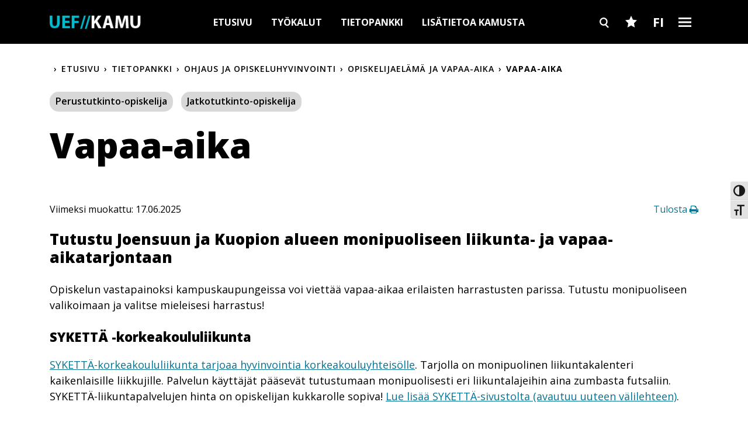

--- FILE ---
content_type: text/html; charset=UTF-8
request_url: https://kamu.uef.fi/tietopankki/opiskelijaelama-ja-vapaa-aika/harrasta-uefissa/
body_size: 26686
content:
<!DOCTYPE html>
<html lang="fi">

<head>
  <meta charset="UTF-8">
  <meta name="viewport" content="width=device-width, initial-scale=1">
  <link rel="profile" href="http://gmpg.org/xfn/11">
  <link rel="pingback" href="https://kamu.uef.fi/xmlrpc.php">
    <!-- Manifest added by SuperPWA - Progressive Web Apps Plugin For WordPress -->
<link rel="manifest" href="/superpwa-manifest-nginx.json">
<meta name="theme-color" content="#067493">
<!-- / SuperPWA.com -->
<meta name='robots' content='index, follow, max-image-preview:large, max-snippet:-1, max-video-preview:-1' />
<link rel="alternate" hreflang="fi" href="https://kamu.uef.fi/tietopankki/opiskelijaelama-ja-vapaa-aika/harrasta-uefissa/" />
<link rel="alternate" hreflang="x-default" href="https://kamu.uef.fi/tietopankki/opiskelijaelama-ja-vapaa-aika/harrasta-uefissa/" />

	<!-- This site is optimized with the Yoast SEO plugin v26.7 - https://yoast.com/wordpress/plugins/seo/ -->
	<title>Vapaa-aika - UEF Kamu</title>
	<link rel="canonical" href="https://kamu.uef.fi/tietopankki/opiskelijaelama-ja-vapaa-aika/harrasta-uefissa/" />
	<meta property="og:locale" content="fi_FI" />
	<meta property="og:type" content="article" />
	<meta property="og:title" content="Vapaa-aika - UEF Kamu" />
	<meta property="og:description" content="Tutustu Joensuun ja Kuopion alueen monipuoliseen liikunta- ja vapaa-aikatarjontaan Opiskelun vastapainoksi kampuskaupungeissa voi viettää vapaa-aikaa erilaisten harrastusten parissa. Tutustu monipuoliseen valikoimaan ja valitse mieleisesi harrastus! SYKETTÄ -korkeakoululiikunta SYKETTÄ-korkeakoululiikunta tarjoaa hyvinvointia korkeakouluyhteisölle. Tarjolla on monipuolinen liikuntakalenteri kaikenlaisille liikkujille. Palvelun käyttäjät pääsevät tutustumaan monipuolisesti eri liikuntalajeihin aina zumbasta futsaliin. SYKETTÄ-liikuntapalvelujen hinta on opiskelijan kukkarolle sopiva! Lue lisää [&hellip;]" />
	<meta property="og:url" content="https://kamu.uef.fi/tietopankki/opiskelijaelama-ja-vapaa-aika/harrasta-uefissa/" />
	<meta property="og:site_name" content="UEF Kamu" />
	<meta property="article:modified_time" content="2025-06-17T11:07:12+00:00" />
	<meta name="twitter:card" content="summary_large_image" />
	<meta name="twitter:label1" content="Arvioitu lukuaika" />
	<meta name="twitter:data1" content="2 minuuttia" />
	<script type="application/ld+json" class="yoast-schema-graph">{"@context":"https://schema.org","@graph":[{"@type":"WebPage","@id":"https://kamu.uef.fi/tietopankki/opiskelijaelama-ja-vapaa-aika/harrasta-uefissa/","url":"https://kamu.uef.fi/tietopankki/opiskelijaelama-ja-vapaa-aika/harrasta-uefissa/","name":"Vapaa-aika - UEF Kamu","isPartOf":{"@id":"https://kamu.uef.fi/#website"},"datePublished":"2017-08-17T11:47:50+00:00","dateModified":"2025-06-17T11:07:12+00:00","breadcrumb":{"@id":"https://kamu.uef.fi/tietopankki/opiskelijaelama-ja-vapaa-aika/harrasta-uefissa/#breadcrumb"},"inLanguage":"fi","potentialAction":[{"@type":"ReadAction","target":["https://kamu.uef.fi/tietopankki/opiskelijaelama-ja-vapaa-aika/harrasta-uefissa/"]}]},{"@type":"BreadcrumbList","@id":"https://kamu.uef.fi/tietopankki/opiskelijaelama-ja-vapaa-aika/harrasta-uefissa/#breadcrumb","itemListElement":[{"@type":"ListItem","position":1,"name":"Home","item":"https://kamu.uef.fi/"},{"@type":"ListItem","position":2,"name":"Tietopankki","item":"https://kamu.uef.fi/tietopankki/%opkirja-kategoriat%/"},{"@type":"ListItem","position":3,"name":"Vapaa-aika"}]},{"@type":"WebSite","@id":"https://kamu.uef.fi/#website","url":"https://kamu.uef.fi/","name":"UEF Kamu","description":"","potentialAction":[{"@type":"SearchAction","target":{"@type":"EntryPoint","urlTemplate":"https://kamu.uef.fi/?s={search_term_string}"},"query-input":{"@type":"PropertyValueSpecification","valueRequired":true,"valueName":"search_term_string"}}],"inLanguage":"fi"}]}</script>
	<!-- / Yoast SEO plugin. -->


<link rel='dns-prefetch' href='//kamu.uef.fi' />
<link rel='dns-prefetch' href='//fonts.googleapis.com' />
<link rel="alternate" type="application/rss+xml" title="UEF Kamu &raquo; syöte" href="https://kamu.uef.fi/feed/" />
<link rel="alternate" type="application/rss+xml" title="UEF Kamu &raquo; kommenttien syöte" href="https://kamu.uef.fi/comments/feed/" />
<style id='wp-img-auto-sizes-contain-inline-css' type='text/css'>
img:is([sizes=auto i],[sizes^="auto," i]){contain-intrinsic-size:3000px 1500px}
/*# sourceURL=wp-img-auto-sizes-contain-inline-css */
</style>
<style id='wp-emoji-styles-inline-css' type='text/css'>

	img.wp-smiley, img.emoji {
		display: inline !important;
		border: none !important;
		box-shadow: none !important;
		height: 1em !important;
		width: 1em !important;
		margin: 0 0.07em !important;
		vertical-align: -0.1em !important;
		background: none !important;
		padding: 0 !important;
	}
/*# sourceURL=wp-emoji-styles-inline-css */
</style>
<link rel='stylesheet' id='wp-block-library-css' href='https://kamu.uef.fi/wp-includes/css/dist/block-library/style.min.css?ver=6.9'  media='all' />
<style id='global-styles-inline-css' type='text/css'>
:root{--wp--preset--aspect-ratio--square: 1;--wp--preset--aspect-ratio--4-3: 4/3;--wp--preset--aspect-ratio--3-4: 3/4;--wp--preset--aspect-ratio--3-2: 3/2;--wp--preset--aspect-ratio--2-3: 2/3;--wp--preset--aspect-ratio--16-9: 16/9;--wp--preset--aspect-ratio--9-16: 9/16;--wp--preset--color--black: #000000;--wp--preset--color--cyan-bluish-gray: #abb8c3;--wp--preset--color--white: #ffffff;--wp--preset--color--pale-pink: #f78da7;--wp--preset--color--vivid-red: #cf2e2e;--wp--preset--color--luminous-vivid-orange: #ff6900;--wp--preset--color--luminous-vivid-amber: #fcb900;--wp--preset--color--light-green-cyan: #7bdcb5;--wp--preset--color--vivid-green-cyan: #00d084;--wp--preset--color--pale-cyan-blue: #8ed1fc;--wp--preset--color--vivid-cyan-blue: #0693e3;--wp--preset--color--vivid-purple: #9b51e0;--wp--preset--gradient--vivid-cyan-blue-to-vivid-purple: linear-gradient(135deg,rgb(6,147,227) 0%,rgb(155,81,224) 100%);--wp--preset--gradient--light-green-cyan-to-vivid-green-cyan: linear-gradient(135deg,rgb(122,220,180) 0%,rgb(0,208,130) 100%);--wp--preset--gradient--luminous-vivid-amber-to-luminous-vivid-orange: linear-gradient(135deg,rgb(252,185,0) 0%,rgb(255,105,0) 100%);--wp--preset--gradient--luminous-vivid-orange-to-vivid-red: linear-gradient(135deg,rgb(255,105,0) 0%,rgb(207,46,46) 100%);--wp--preset--gradient--very-light-gray-to-cyan-bluish-gray: linear-gradient(135deg,rgb(238,238,238) 0%,rgb(169,184,195) 100%);--wp--preset--gradient--cool-to-warm-spectrum: linear-gradient(135deg,rgb(74,234,220) 0%,rgb(151,120,209) 20%,rgb(207,42,186) 40%,rgb(238,44,130) 60%,rgb(251,105,98) 80%,rgb(254,248,76) 100%);--wp--preset--gradient--blush-light-purple: linear-gradient(135deg,rgb(255,206,236) 0%,rgb(152,150,240) 100%);--wp--preset--gradient--blush-bordeaux: linear-gradient(135deg,rgb(254,205,165) 0%,rgb(254,45,45) 50%,rgb(107,0,62) 100%);--wp--preset--gradient--luminous-dusk: linear-gradient(135deg,rgb(255,203,112) 0%,rgb(199,81,192) 50%,rgb(65,88,208) 100%);--wp--preset--gradient--pale-ocean: linear-gradient(135deg,rgb(255,245,203) 0%,rgb(182,227,212) 50%,rgb(51,167,181) 100%);--wp--preset--gradient--electric-grass: linear-gradient(135deg,rgb(202,248,128) 0%,rgb(113,206,126) 100%);--wp--preset--gradient--midnight: linear-gradient(135deg,rgb(2,3,129) 0%,rgb(40,116,252) 100%);--wp--preset--font-size--small: 13px;--wp--preset--font-size--medium: 20px;--wp--preset--font-size--large: 36px;--wp--preset--font-size--x-large: 42px;--wp--preset--spacing--20: 0.44rem;--wp--preset--spacing--30: 0.67rem;--wp--preset--spacing--40: 1rem;--wp--preset--spacing--50: 1.5rem;--wp--preset--spacing--60: 2.25rem;--wp--preset--spacing--70: 3.38rem;--wp--preset--spacing--80: 5.06rem;--wp--preset--shadow--natural: 6px 6px 9px rgba(0, 0, 0, 0.2);--wp--preset--shadow--deep: 12px 12px 50px rgba(0, 0, 0, 0.4);--wp--preset--shadow--sharp: 6px 6px 0px rgba(0, 0, 0, 0.2);--wp--preset--shadow--outlined: 6px 6px 0px -3px rgb(255, 255, 255), 6px 6px rgb(0, 0, 0);--wp--preset--shadow--crisp: 6px 6px 0px rgb(0, 0, 0);}:where(.is-layout-flex){gap: 0.5em;}:where(.is-layout-grid){gap: 0.5em;}body .is-layout-flex{display: flex;}.is-layout-flex{flex-wrap: wrap;align-items: center;}.is-layout-flex > :is(*, div){margin: 0;}body .is-layout-grid{display: grid;}.is-layout-grid > :is(*, div){margin: 0;}:where(.wp-block-columns.is-layout-flex){gap: 2em;}:where(.wp-block-columns.is-layout-grid){gap: 2em;}:where(.wp-block-post-template.is-layout-flex){gap: 1.25em;}:where(.wp-block-post-template.is-layout-grid){gap: 1.25em;}.has-black-color{color: var(--wp--preset--color--black) !important;}.has-cyan-bluish-gray-color{color: var(--wp--preset--color--cyan-bluish-gray) !important;}.has-white-color{color: var(--wp--preset--color--white) !important;}.has-pale-pink-color{color: var(--wp--preset--color--pale-pink) !important;}.has-vivid-red-color{color: var(--wp--preset--color--vivid-red) !important;}.has-luminous-vivid-orange-color{color: var(--wp--preset--color--luminous-vivid-orange) !important;}.has-luminous-vivid-amber-color{color: var(--wp--preset--color--luminous-vivid-amber) !important;}.has-light-green-cyan-color{color: var(--wp--preset--color--light-green-cyan) !important;}.has-vivid-green-cyan-color{color: var(--wp--preset--color--vivid-green-cyan) !important;}.has-pale-cyan-blue-color{color: var(--wp--preset--color--pale-cyan-blue) !important;}.has-vivid-cyan-blue-color{color: var(--wp--preset--color--vivid-cyan-blue) !important;}.has-vivid-purple-color{color: var(--wp--preset--color--vivid-purple) !important;}.has-black-background-color{background-color: var(--wp--preset--color--black) !important;}.has-cyan-bluish-gray-background-color{background-color: var(--wp--preset--color--cyan-bluish-gray) !important;}.has-white-background-color{background-color: var(--wp--preset--color--white) !important;}.has-pale-pink-background-color{background-color: var(--wp--preset--color--pale-pink) !important;}.has-vivid-red-background-color{background-color: var(--wp--preset--color--vivid-red) !important;}.has-luminous-vivid-orange-background-color{background-color: var(--wp--preset--color--luminous-vivid-orange) !important;}.has-luminous-vivid-amber-background-color{background-color: var(--wp--preset--color--luminous-vivid-amber) !important;}.has-light-green-cyan-background-color{background-color: var(--wp--preset--color--light-green-cyan) !important;}.has-vivid-green-cyan-background-color{background-color: var(--wp--preset--color--vivid-green-cyan) !important;}.has-pale-cyan-blue-background-color{background-color: var(--wp--preset--color--pale-cyan-blue) !important;}.has-vivid-cyan-blue-background-color{background-color: var(--wp--preset--color--vivid-cyan-blue) !important;}.has-vivid-purple-background-color{background-color: var(--wp--preset--color--vivid-purple) !important;}.has-black-border-color{border-color: var(--wp--preset--color--black) !important;}.has-cyan-bluish-gray-border-color{border-color: var(--wp--preset--color--cyan-bluish-gray) !important;}.has-white-border-color{border-color: var(--wp--preset--color--white) !important;}.has-pale-pink-border-color{border-color: var(--wp--preset--color--pale-pink) !important;}.has-vivid-red-border-color{border-color: var(--wp--preset--color--vivid-red) !important;}.has-luminous-vivid-orange-border-color{border-color: var(--wp--preset--color--luminous-vivid-orange) !important;}.has-luminous-vivid-amber-border-color{border-color: var(--wp--preset--color--luminous-vivid-amber) !important;}.has-light-green-cyan-border-color{border-color: var(--wp--preset--color--light-green-cyan) !important;}.has-vivid-green-cyan-border-color{border-color: var(--wp--preset--color--vivid-green-cyan) !important;}.has-pale-cyan-blue-border-color{border-color: var(--wp--preset--color--pale-cyan-blue) !important;}.has-vivid-cyan-blue-border-color{border-color: var(--wp--preset--color--vivid-cyan-blue) !important;}.has-vivid-purple-border-color{border-color: var(--wp--preset--color--vivid-purple) !important;}.has-vivid-cyan-blue-to-vivid-purple-gradient-background{background: var(--wp--preset--gradient--vivid-cyan-blue-to-vivid-purple) !important;}.has-light-green-cyan-to-vivid-green-cyan-gradient-background{background: var(--wp--preset--gradient--light-green-cyan-to-vivid-green-cyan) !important;}.has-luminous-vivid-amber-to-luminous-vivid-orange-gradient-background{background: var(--wp--preset--gradient--luminous-vivid-amber-to-luminous-vivid-orange) !important;}.has-luminous-vivid-orange-to-vivid-red-gradient-background{background: var(--wp--preset--gradient--luminous-vivid-orange-to-vivid-red) !important;}.has-very-light-gray-to-cyan-bluish-gray-gradient-background{background: var(--wp--preset--gradient--very-light-gray-to-cyan-bluish-gray) !important;}.has-cool-to-warm-spectrum-gradient-background{background: var(--wp--preset--gradient--cool-to-warm-spectrum) !important;}.has-blush-light-purple-gradient-background{background: var(--wp--preset--gradient--blush-light-purple) !important;}.has-blush-bordeaux-gradient-background{background: var(--wp--preset--gradient--blush-bordeaux) !important;}.has-luminous-dusk-gradient-background{background: var(--wp--preset--gradient--luminous-dusk) !important;}.has-pale-ocean-gradient-background{background: var(--wp--preset--gradient--pale-ocean) !important;}.has-electric-grass-gradient-background{background: var(--wp--preset--gradient--electric-grass) !important;}.has-midnight-gradient-background{background: var(--wp--preset--gradient--midnight) !important;}.has-small-font-size{font-size: var(--wp--preset--font-size--small) !important;}.has-medium-font-size{font-size: var(--wp--preset--font-size--medium) !important;}.has-large-font-size{font-size: var(--wp--preset--font-size--large) !important;}.has-x-large-font-size{font-size: var(--wp--preset--font-size--x-large) !important;}
/*# sourceURL=global-styles-inline-css */
</style>

<style id='classic-theme-styles-inline-css' type='text/css'>
/*! This file is auto-generated */
.wp-block-button__link{color:#fff;background-color:#32373c;border-radius:9999px;box-shadow:none;text-decoration:none;padding:calc(.667em + 2px) calc(1.333em + 2px);font-size:1.125em}.wp-block-file__button{background:#32373c;color:#fff;text-decoration:none}
/*# sourceURL=/wp-includes/css/classic-themes.min.css */
</style>
<link rel='stylesheet' id='ui-font-css' href='https://kamu.uef.fi/wp-content/plugins/wp-accessibility/toolbar/fonts/css/a11y-toolbar.css?ver=2.2.6'  media='all' />
<link rel='stylesheet' id='wpa-toolbar-css' href='https://kamu.uef.fi/wp-content/plugins/wp-accessibility/toolbar/css/a11y.css?ver=2.2.6'  media='all' />
<link rel='stylesheet' id='ui-fontsize.css-css' href='https://kamu.uef.fi/wp-content/plugins/wp-accessibility/toolbar/css/a11y-fontsize.css?ver=2.2.6'  media='all' />
<style id='ui-fontsize.css-inline-css' type='text/css'>
html { --wpa-font-size: clamp( 24px, 1.5rem, 36px ); --wpa-h1-size : clamp( 48px, 3rem, 72px ); --wpa-h2-size : clamp( 40px, 2.5rem, 60px ); --wpa-h3-size : clamp( 32px, 2rem, 48px ); --wpa-h4-size : clamp( 28px, 1.75rem, 42px ); --wpa-sub-list-size: 1.1em; --wpa-sub-sub-list-size: 1em; } 
/*# sourceURL=ui-fontsize.css-inline-css */
</style>
<link rel='stylesheet' id='wpa-style-css' href='https://kamu.uef.fi/wp-content/plugins/wp-accessibility/css/wpa-style.css?ver=2.2.6'  media='all' />
<style id='wpa-style-inline-css' type='text/css'>
:root { --admin-bar-top : 7px; }
/*# sourceURL=wpa-style-inline-css */
</style>
<link rel='stylesheet' id='cmplz-general-css' href='https://kamu.uef.fi/wp-content/plugins/complianz-gdpr-premium/assets/css/cookieblocker.min.css?ver=1768808168'  media='all' />
<link rel='stylesheet' id='wp-bootstrap-starter-style-css' href='https://kamu.uef.fi/wp-content/themes/uef-kamu-2/style.css?ver=6.9'  media='all' />
<link rel='stylesheet' id='google-fonts-css' href='//fonts.googleapis.com/css?family=Open+Sans%3A400%2C400italic%2C600%2C700%2C800&#038;display=swap&#038;ver=6.9'  media='all' />
<link rel='stylesheet' id='kamu-minified-css-css' href='https://kamu.uef.fi/wp-content/themes/uef-kamu-2/build/main.min.css?ver=20250603'  media='all' />
<link rel='stylesheet' id='slick-slider-css' href='https://kamu.uef.fi/wp-content/themes/uef-kamu-2/js/slick/slick.css?ver=6.9'  media='all' />
<link rel='stylesheet' id='slick-slider-theme-css' href='https://kamu.uef.fi/wp-content/themes/uef-kamu-2/js/slick/slick-theme.css?ver=6.9'  media='all' />
<link rel='stylesheet' id='printjs-css' href='https://kamu.uef.fi/wp-content/themes/uef-kamu-2/js/printjs/print.min.css?ver=6.9'  media='all' />
<link rel='stylesheet' id='print-css-css' href='https://kamu.uef.fi/wp-content/themes/uef-kamu-2/print.css?ver=6.9'  media='print' />
<link rel='stylesheet' id='tablepress-default-css' href='https://kamu.uef.fi/wp-content/tablepress-combined.min.css?ver=41'  media='all' />
<link rel='stylesheet' id='wp-block-heading-css' href='https://kamu.uef.fi/wp-includes/blocks/heading/style.min.css?ver=6.9'  media='all' />
<link rel='stylesheet' id='wp-block-paragraph-css' href='https://kamu.uef.fi/wp-includes/blocks/paragraph/style.min.css?ver=6.9'  media='all' />
<script  src="https://kamu.uef.fi/wp-includes/js/jquery/jquery.min.js?ver=3.7.1" id="jquery-core-js"></script>
<script  src="https://kamu.uef.fi/wp-includes/js/jquery/jquery-migrate.min.js?ver=3.4.1" id="jquery-migrate-js"></script>
<script  src="https://kamu.uef.fi/wp-content/themes/uef-kamu-2/js/tether.min.js?ver=6.9" id="wp-bootstrap-starter-tether-js"></script>
<script  src="https://kamu.uef.fi/wp-content/themes/uef-kamu-2/js/bootstrap.min.js?ver=6.9" id="wp-bootstrap-starter-bootstrapjs-js"></script>
<script  src="https://kamu.uef.fi/wp-content/themes/uef-kamu-2/js/theme-script.js?ver=6.9" id="wp-bootstrap-starter-themejs-js"></script>
<script type="text/javascript" id="atf-theme-js-js-extra">
/* <![CDATA[ */
var ajax_atf_object = {"ajax_url":"https://kamu.uef.fi/wp-admin/admin-ajax.php"};
//# sourceURL=atf-theme-js-js-extra
/* ]]> */
</script>
<script  src="https://kamu.uef.fi/wp-content/themes/uef-kamu-2/js/atf-scripts.js?ver=6.9" id="atf-theme-js-js"></script>
<script  src="https://kamu.uef.fi/wp-content/themes/uef-kamu-2/js/slick/slick.js?ver=6.9" id="slick-slider-js"></script>
<script  src="https://kamu.uef.fi/wp-content/themes/uef-kamu-2/js/printjs/print.min.js?ver=6.9" id="printjs-js"></script>
<script  src="https://kamu.uef.fi/wp-content/themes/uef-kamu-2/js/uef-accordions.js?ver=6.9" id="uef-accordions-js"></script>
<link rel="EditURI" type="application/rsd+xml" title="RSD" href="https://kamu.uef.fi/xmlrpc.php?rsd" />
<meta name="generator" content="WordPress 6.9" />
<link rel='shortlink' href='https://kamu.uef.fi/?p=379' />
<meta name="generator" content="WPML ver:4.8.6 stt:1,18;" />
<!-- Google Tag Manager -->
<script>(function(w,d,s,l,i){w[l]=w[l]||[];w[l].push({'gtm.start':
new Date().getTime(),event:'gtm.js'});var f=d.getElementsByTagName(s)[0],
j=d.createElement(s),dl=l!='dataLayer'?'&l='+l:'';j.async=true;j.src=
'https://www.googletagmanager.com/gtm.js?id='+i+dl;f.parentNode.insertBefore(j,f);
})(window,document,'script','dataLayer','GTM-NHQ7R9J');</script>
<!-- End Google Tag Manager -->


<!-- Leadoo script -->
<script type="text/javascript" async src="https://bot.leadoo.com/bot/dynamic/chat.js?company=haIHKYt"></script>			<style>.cmplz-hidden {
					display: none !important;
				}</style><meta name='addsearch-custom-field' data-type='date' content='custom_date=2017-08-17'><meta name='addsearch-custom-field' data-type='text' content='content_type=Opiskelijoiden tietopankki'>
  <!-- Favicon -->
  <link rel="apple-touch-icon" sizes="180x180" href="/wp-content/uploads/2017/07/apple-touch-icon.png">
  <link rel="icon" type="image/png" sizes="32x32" href="/wp-content/uploads/2017/07/favicon-32x32.png">
  <link rel="icon" type="image/png" sizes="16x16" href="/wp-content/uploads/2017/07/favicon-16x16.png">

  <meta name="theme-color" content="#ffffff">

  <!-- Hotjar Tracking Code for http://kamu.uef.fi -->
  <script>
    (function(h, o, t, j, a, r) {
      h.hj = h.hj || function() {
        (h.hj.q = h.hj.q || []).push(arguments)
      };
      h._hjSettings = {
        hjid: 606321,
        hjsv: 5
      };
      a = o.getElementsByTagName('head')[0];
      r = o.createElement('script');
      r.async = 1;
      r.src = t + h._hjSettings.hjid + j + h._hjSettings.hjsv;
      a.appendChild(r);
    })(window, document, '//static.hotjar.com/c/hotjar-', '.js?sv=');
  </script>
  <!-- Google Analytics -->
  <script type="text/plain" data-service="google-analytics" data-category="statistics">
    (function(i, s, o, g, r, a, m) {
      i['GoogleAnalyticsObject'] = r;
      i[r] = i[r] || function() {
        (i[r].q = i[r].q || []).push(arguments)
      }, i[r].l = 1 * new Date();
      a = s.createElement(o),
        m = s.getElementsByTagName(o)[0];
      a.async = 1;
      a.src = g;
      m.parentNode.insertBefore(a, m)
    })(window, document, 'script', 'https://www.google-analytics.com/analytics.js', 'ga');

    ga('create', 'UA-11733684-51', 'auto');
    ga('send', 'pageview');
  </script>
  <!-- Google Analytics -->

  <!-- AddSearch -->
  <script type="text/javascript" src="https://cdn.jsdelivr.net/combine/npm/addsearch-js-client@0.8/dist/addsearch-js-client.min.js,npm/addsearch-search-ui@0.7/dist/addsearch-search-ui.min.js"></script>
  <link rel="stylesheet" href="https://cdn.jsdelivr.net/npm/addsearch-search-ui@0.7/dist/addsearch-search-ui.min.css"/>
  <!-- End AddSearch -->

<link rel='stylesheet' id='accordions-style-css' href='https://kamu.uef.fi/wp-content/plugins/accordions/assets/frontend/css/style.css?ver=2.3.10'  media='all' />
<link rel='stylesheet' id='jquery-ui-css' href='https://kamu.uef.fi/wp-content/plugins/accordions/assets/frontend/css/jquery-ui.css?ver=1.12.1'  media='all' />
<link rel='stylesheet' id='accordions-themes-css' href='https://kamu.uef.fi/wp-content/plugins/accordions/assets/global/css/themes.style.css?ver=1.0.0'  media='all' />
</head>

<body data-cmplz=1 class="wp-singular opkirja-template-default single single-opkirja postid-379 wp-theme-uef-kamu-2 databank-is-active group-blog">
  <!-- Google Tag Manager (noscript) -->
  <!-- <noscript><iframe src="https://www.googletagmanager.com/ns.html?id=GTM-NHQ7R9J"
height="0" width="0" style="display:none;visibility:hidden"></iframe></noscript> -->
  <!-- End Google Tag Manager (noscript) -->
  <div id="page" class="site" role="main" aria-label="Pääsisältö alue">
    <a tabindex="1" class="skip-link screen-reader-text" href="#content">Skip to content</a>
    
      <header class="site-header navbar-static-top">
        <div class="container">
          <nav class="navbar navbar-toggleable-md navbar-dark">

            <div class="navbar-brand">
              <a href="https://kamu.uef.fi/">
                <img class="header-logo" src="https://kamu.uef.fi/wp-content/uploads/2017/07/UEF_Kamu_Tunnus_2.png" alt="UEF Kamu" />
              </a>
            </div>
            <div class="collapse navbar-collapse justify-content-center"><ul id="menu-main-menu" class="navbar-nav"><li id="menu-item-23610" class="menu-item menu-item-type-post_type menu-item-object-page menu-item-home menu-item-23610"><a href="https://kamu.uef.fi/">Etusivu</a></li>
<li id="menu-item-23609" class="menu-item menu-item-type-post_type menu-item-object-page menu-item-23609"><a href="https://kamu.uef.fi/tyokalut/">Työkalut</a></li>
<li id="menu-item-23608" class="databank menu-item menu-item-type-post_type menu-item-object-page menu-item-23608"><a href="https://kamu.uef.fi/tietopankki/">Tietopankki</a></li>
<li id="menu-item-23611" class="menu-item menu-item-type-post_type menu-item-object-page menu-item-23611"><a href="https://kamu.uef.fi/yhteystiedot/">Lisätietoa Kamusta</a></li>
</ul></div>            <div class="header-buttons">
              <button class="search header-search-button main-search-btn">
                Search
              </button>
              <button class="favourites-toggler">
                Favourites
              </button>
              <button class="lang-toggler">
                FI              </button>
              <button class="dropdown-toggler databank-toggler">
                Burger
              </button>
              <div class="lang-switcher">
                <a href="https://kamu.uef.fi/tietopankki/opiskelijaelama-ja-vapaa-aika/harrasta-uefissa/" class="arrow-link active">Suomi</a>              </div>
            </div>
          </nav>
        </div>
      </header>


      <div class="mobile-tabs">
                  <button onclick="window.location.href='https://kamu.uef.fi/tyokalut/'" class="tools-tab ">Työkalut</button>
          <button onclick="window.location.href='https://kamu.uef.fi/tietopankki/'" class="databank-tab ">Tietopankki</button>
              </div>
      <div class="databank-dropdown-menu">
        <div class="dropdown-tabs">
          <button class="tools-tab">Työkalut</button>
          <button class="databank-tab">Tietopankki</button>
        </div>

        <div class="container databank-dropdown-wrapper tab-tools">
          <div class="tool-menu-items">
            <div class="row">
                            <!-- First column -->
              <div class="col-12 col-md-6 col-sm-12">
                                  <div class="tool-menu-item">
                    <a href="https://www.uef.fi/fi/kampusravintolat" class="tool-menu-link">Opiskelijaruokailu <img class="menu-link-icon" src="https://kamu.uef.fi/wp-content/themes/uef-kamu-2/images/icons/arrow-white-external-link.svg" alt=""></a>
                  </div>
                                  <div class="tool-menu-item">
                    <a href="https://outlook.office365.com/" class="tool-menu-link">Sähköposti <img class="menu-link-icon" src="https://kamu.uef.fi/wp-content/themes/uef-kamu-2/images/icons/arrow-white-external-link.svg" alt=""></a>
                  </div>
                                  <div class="tool-menu-item">
                    <a href="https://www.yammer.com/uef.fi/" class="tool-menu-link">Viva Engage <img class="menu-link-icon" src="https://kamu.uef.fi/wp-content/themes/uef-kamu-2/images/icons/arrow-white-external-link.svg" alt=""></a>
                  </div>
                                  <div class="tool-menu-item">
                    <a href="https://peppi.uef.fi" class="tool-menu-link">Peppi <img class="menu-link-icon" src="https://kamu.uef.fi/wp-content/themes/uef-kamu-2/images/icons/arrow-white-external-link.svg" alt=""></a>
                  </div>
                                  <div class="tool-menu-item">
                    <a href="https://elearn.uef.fi/" class="tool-menu-link">eLearn Moodle <img class="menu-link-icon" src="https://kamu.uef.fi/wp-content/themes/uef-kamu-2/images/icons/arrow-white-external-link.svg" alt=""></a>
                  </div>
                                  <div class="tool-menu-item">
                    <a href="https://digicampus.fi/" class="tool-menu-link">DigiCampus <img class="menu-link-icon" src="https://kamu.uef.fi/wp-content/themes/uef-kamu-2/images/icons/arrow-white-external-link.svg" alt=""></a>
                  </div>
                                  <div class="tool-menu-item">
                    <a href="https://lukari.uef.fi/" class="tool-menu-link">Lukari <img class="menu-link-icon" src="https://kamu.uef.fi/wp-content/themes/uef-kamu-2/images/icons/arrow-white-external-link.svg" alt=""></a>
                  </div>
                              </div>

              <!-- Second column -->
              <div class="col-12 col-md-6 col-sm-12">
                                  <div class="tool-menu-item">
                    <a href="http://www.uef.fi/fi/web/kirjasto" class="tool-menu-link">Kirjasto<img class="menu-link-icon" src="https://kamu.uef.fi/wp-content/themes/uef-kamu-2/images/icons/arrow-white-external-link.svg" alt=""></a>
                  </div>
                                  <div class="tool-menu-item">
                    <a href="https://primo.uef.fi/permalink/358FIN_UOEF/10iob6c/alma9914866433805966" class="tool-menu-link">MOT-sanakirjat<img class="menu-link-icon" src="https://kamu.uef.fi/wp-content/themes/uef-kamu-2/images/icons/arrow-white-external-link.svg" alt=""></a>
                  </div>
                                  <div class="tool-menu-item">
                    <a href="https://xn--sykett-gua.fi/" class="tool-menu-link">Sykettä.fi<img class="menu-link-icon" src="https://kamu.uef.fi/wp-content/themes/uef-kamu-2/images/icons/arrow-white-external-link.svg" alt=""></a>
                  </div>
                                  <div class="tool-menu-item">
                    <a href="https://isyy.fi/" class="tool-menu-link">ISYY<img class="menu-link-icon" src="https://kamu.uef.fi/wp-content/themes/uef-kamu-2/images/icons/arrow-white-external-link.svg" alt=""></a>
                  </div>
                                  <div class="tool-menu-item">
                    <a href="https://uefconnect.uef.fi/" class="tool-menu-link">UEF Connect<img class="menu-link-icon" src="https://kamu.uef.fi/wp-content/themes/uef-kamu-2/images/icons/arrow-white-external-link.svg" alt=""></a>
                  </div>
                                  <div class="tool-menu-item">
                    <a href="http://www.uef.fi/" class="tool-menu-link">uef.fi<img class="menu-link-icon" src="https://kamu.uef.fi/wp-content/themes/uef-kamu-2/images/icons/arrow-white-external-link.svg" alt=""></a>
                  </div>
                                  <div class="tool-menu-item">
                    <a href="https://uefwebshop.fi/fi" class="tool-menu-link">UEF-verkkokauppa<img class="menu-link-icon" src="https://kamu.uef.fi/wp-content/themes/uef-kamu-2/images/icons/arrow-white-external-link.svg" alt=""></a>
                  </div>
                              </div>
            </div>
          </div>
        </div>

        <!-- Favourites menu items -->
        <div class="container databank-dropdown-wrapper favourites">
          <div class="tool-menu-items">
            <div class="row">
                            <!-- First column -->
              <div class="col-12 col-md-6 col-sm-12">
                                  <div class="tool-menu-item">
                    <a href="https://peppi.uef.fi/" class="tool-menu-link">Peppi UEF                      <img class="menu-link-icon" src="https://kamu.uef.fi/wp-content/themes/uef-kamu-2/images/icons/arrow-white-external-link.svg" alt=""></a>
                  </div>
                                  <div class="tool-menu-item">
                    <a href="http://uef.fi" class="tool-menu-link">uef.fi                      <img class="menu-link-icon" src="https://kamu.uef.fi/wp-content/themes/uef-kamu-2/images/icons/arrow-white-external-link.svg" alt=""></a>
                  </div>
                              </div>

              <!-- Second column -->
              <div class="col-12 col-md-6 col-sm-12">
                                  <div class="tool-menu-item">
                    <a href="https://intra.uef.fi" class="tool-menu-link">UEF Intra<img class="menu-link-icon" src="https://kamu.uef.fi/wp-content/themes/uef-kamu-2/images/icons/arrow-white-external-link.svg" alt=""></a>
                  </div>
                              </div>
            </div>
          </div>
        </div>

        <div class="container databank-dropdown-wrapper tab-databank">
          <div class="main-menu-mobile"><ul id="menu-main-menu-1" class="menu"><li class="menu-item menu-item-type-post_type menu-item-object-page menu-item-home menu-item-23610"><a href="https://kamu.uef.fi/">Etusivu</a></li>
<li class="menu-item menu-item-type-post_type menu-item-object-page menu-item-23609"><a href="https://kamu.uef.fi/tyokalut/">Työkalut</a></li>
<li class="databank menu-item menu-item-type-post_type menu-item-object-page menu-item-23608"><a href="https://kamu.uef.fi/tietopankki/">Tietopankki</a></li>
<li class="menu-item menu-item-type-post_type menu-item-object-page menu-item-23611"><a href="https://kamu.uef.fi/yhteystiedot/">Lisätietoa Kamusta</a></li>
</ul></div><div class="databank-menu"><div class="row">
        <div class="col-12 col-md-6 col-sm-12"><div class="databank-dropdown-item"><div class="databank-dropdown-main"><a href="https://kamu.uef.fi/ajankohtaista/" class="databank-dropdown-main-category">Ajankohtaista</a></div></div><div class="databank-dropdown-item"><div class="databank-dropdown-main"><a href="https://kamu.uef.fi/uudelle-opiskelijalle/" class="databank-dropdown-main-category">Uudelle opiskelijalle</a></div></div><div class="databank-dropdown-item"><div class="databank-dropdown-main"><a href="https://kamu.uef.fi/tyokalut/tohtorikoulutus/" class="databank-dropdown-main-category">Tohtorikoulutus</a></div></div><div class="databank-dropdown-item"><div class="databank-dropdown-main"><a href="https://kamu.uef.fi/tietopankki/opintojen-aikana/opintoyhteisot/" class="databank-dropdown-main-category">Opintoyhteisöt</a></div></div><div class="databank-dropdown-item"><div class="databank-dropdown-main"><a href="https://kamu.uef.fi/tietopankki/opintojen-aikana/opiskelijoiden-tukikanavat/" class="databank-dropdown-main-category">Opiskelijoiden tukikanavat</a></div></div><div class="databank-dropdown-item"><div class="databank-dropdown-main"><a href="https://kamu.uef.fi/tietopankki/sivuaineet-ja-muut-opinnot/" class="databank-dropdown-main-category">Sivuaineet ja muut opinnot</a></div></div><div class="databank-dropdown-item"><div class="databank-dropdown-main"><a href="https://kamu.uef.fi/tietopankki/opinto-oppaat/" class="databank-dropdown-main-category">Opinto-oppaat</a></div></div></div><div class="col-12 col-md-6 col-sm-12"><div class="databank-dropdown-item"><div class="databank-dropdown-main"><a href="https://kamu.uef.fi/tietopankki/vaihto-opiskelu-ja-kansainvalistyminen/" class="databank-dropdown-main-category">Vaihto-opiskelu ja kansainvälistyminen</a></div></div><div class="databank-dropdown-item"><div class="databank-dropdown-main"><a href="https://kamu.uef.fi/tietopankki/opintojen-suunnittelu/aiempien-opintojen-hyvaksiluku-ahot/" class="databank-dropdown-main-category">Osaamisen tunnustaminen</a></div></div><div class="databank-dropdown-item"><div class="databank-dropdown-main"><a href="https://kamu.uef.fi/tietopankki/opintojen-suunnittelu/opintoneuvonta-tiedekunnissa/" class="databank-dropdown-main-category">Opintoneuvonta</a></div></div><div class="databank-dropdown-item"><div class="databank-dropdown-main"><a href="https://kamu.uef.fi/tietopankki/opintojen-suunnittelu/lukuvuoden-ajankohtia/" class="databank-dropdown-main-category">Lukuvuoden ajankohtia</a></div></div><div class="databank-dropdown-item"><div class="databank-dropdown-main"><a href="https://www.uef.fi/fi/yliopisto" class="databank-dropdown-main-category">Kampukset, tiedekunnat</a></div></div><div class="databank-dropdown-item"><div class="databank-dropdown-main"><a href="https://kamu.uef.fi/tietopankki/oppaita-ja-ohjeita/yliopistosanastoa/" class="databank-dropdown-main-category">Yliopistosanastoa</a></div></div></div></div></div>        </div>
      </div>

      <div class="adds-container">
                <div class="adds-components">
                    <div class="adds-top-wrapper">
                      <div class="search__logo">
                          <img class="header-logo" src="https://kamu.uef.fi/wp-content/themes/uef-kamu-2/images/UEF_Kamu_2.svg" alt="UEF Kamu" />
                      </div>
                      <div class="searchfield-close">
                          <a class="close-addsearch-button" role="button">
                          <span class="close-addsearch-button__text">
                              Sulje                          </span>
                            <img class="header-logo" src="https://kamu.uef.fi/wp-content/themes/uef-kamu-2/images/icons/close-dark.svg" alt="Sulje haku" />
                          </a>
                      </div>
                      <div id="searchfield-container"></div> <!-- (3) The main search bar on website -->
                      <div id="autocomplete-container"></div><!-- (4) The autocomplete on website -->
                    </div>
                    <script>
                        language = "fi";
                      
                        if (language == 'fi') {
                            lang_AS = null;
                        }
                        else {
                            lang_AS = 'en';
                        }
                        
                      window.addsearchConfigurationShared = {
                        "lang": lang_AS,
                        "domain": "kamu.uef.fi"
                      };
                    </script>
                </div>

                <div class="adds-components">
                    <div id="searchfield-container"></div> <!-- (3) The main search bar on website -->
                    <div class="adds-results-main-wrapper"> <!-- (4) Search results UI components -->
                    <div class="adds-filters-wrapper"> <!-- Filters UI components -->
                        <div class="adds-filters-main-wrapper adds-close">
                        <div class="adds-mobile-filters-toggle"><h3 class="filters-title">Tarkenna hakuasi</h3><span class="adds-filter-toggle"></span></div>
                        <div class="filters-inner-wrapper"><!-- Filters here -->
                            <!-- filter templates -->
                            <div id="selected-filters-container"></div>
                            <div class="addsearch-facets adds-filters-group">
                            <div class="adds-filter-parent-container">
                                <div id="facets-container-content-type"></div>
                            </div>
                            </div>
                            <!-- filter templates -->
                        </div>
                        </div>
                    </div>
                    <div class="adds-results-wrapper"> <!-- (5) Main results components -->
                        <div id="sortby"></div>
                        <div id="searchresults-container"></div> <!-- Results component -->
                        <div id="pagination-container"></div> <!-- Paging component -->
                    </div>
                    </div>
                </div>
            </div>
      <div id="content" class="site-content" role="main" aria-label="Sisältöalue">
        <div class="container-fluid">
          <div class="row">
          
<div id="print-content" class="contentpage">
  <div class="page-breadcrumb">
    <div class="breadcrumb">
      <div class="container">
        <ol class="breadcrumb-list-ol">
          <li class="breadcrumb-item item-home"><a class="bread-link bread-home" href="https://kamu.uef.fi" title="Etusivu" aria-label="Etusivu">Etusivu</a></li><li class="breadcrumb-item item-cat item-custom-post-type-opkirja"><a class="bread-cat bread-custom-post-type-opkirja" href="https://kamu.uef.fi/tietopankki/" title="Tietopankki" aria-label="Tietopankki - breadcrumb item">Tietopankki</a></li><li class="breadcrumb-item item-cat item-cat-61 item-cat-ohjaus-ja-opiskeluhyvinvointi"><a class="bread-cat bread-cat-61 bread-cat-ohjaus-ja-opiskeluhyvinvointi" href="https://kamu.uef.fi/tietopankki/ohjaus-ja-opiskeluhyvinvointi/" title="Ohjaus ja opiskeluhyvinvointi - breadcrumb item" aria-label="Ohjaus ja opiskeluhyvinvointi">Ohjaus ja opiskeluhyvinvointi</a></li><li class="breadcrumb-item item-cat item-cat-3520 item-cat-opiskelijaelama-ja-vapaa-aika"><a class="bread-cat bread-cat-3520 bread-cat-opiskelijaelama-ja-vapaa-aika" href="https://kamu.uef.fi/tietopankki/opiskelijaelama-ja-vapaa-aika/" title="Opiskelijaelämä ja vapaa-aika" aria-label="Opiskelijaelämä ja vapaa-aika - breadcrumb item">Opiskelijaelämä ja vapaa-aika</a></li><li class="breadcrumb-item item-current item-379"><span class="bread-current bread-379" title="Vapaa-aika" aria-label="Vapaa-aika - breadcrumb item">Vapaa-aika</span></li>        </ol>
      </div>
    </div>
  </div>

  
  <div>
    <!-- Container top starts -->
    <div class="container fp-hls">
      <div class="subpage-heading">
        <div class="col-12">
          <div class="print-topbar">
            <img class="print-topbar__logo" src="https://kamu.uef.fi/wp-content/themes/uef-kamu-2/images/LOGO_nelio_musta.svg" data-src="https://kamu.uef.fi/wp-content/themes/uef-kamu-2/images/LOGO_nelio_musta.svg" alt="Tulosta yläreunan logo">
            <div class="print-topbar__text-container">
              <p class="print-topbar__title">ITÄ-SUOMEN YLIOPISTO</p>
              <p class="print-topbar__locations">JOENSUU, KUOPIO</p>
            </div>
          </div>
                        <div class="category-cloud">
                                  <span class="category-cloud__item">
                    Perustutkinto-opiskelija                  </span>
                                  <span class="category-cloud__item">
                    Jatkotutkinto-opiskelija                  </span>
                              </div>
            
          <h1 class="site-subtitle">Vapaa-aika</h1>

          
          <div class="last-modified">
            <p>Viimeksi muokattu: 17.06.2025 </p>
            <a class="print-me-link" href="javascript:window.print()">
              Tulosta <span class="fa fa-print"></span></a>
          </div>

          
        </div>
      </div>

      <!-- Content page content starts -->
      <div class="col-12 content-page-col">
        <div class="content-page-caption-wrapper">
          <div class="content-page-main-text">
            
<h2 class="wp-block-heading">Tutustu Joensuun ja Kuopion alueen monipuoliseen liikunta- ja vapaa-aikatarjontaan</h2>



<p>Opiskelun vastapainoksi kampuskaupungeissa voi viettää vapaa-aikaa erilaisten harrastusten parissa. Tutustu monipuoliseen valikoimaan ja valitse mieleisesi harrastus!</p>



<h3 class="wp-block-heading">SYKETTÄ -korkeakoululiikunta</h3>



<p><a href="/?p=378">SYKETTÄ-korkeakoululiikunta tarjoaa hyvinvointia korkeakouluyhteisölle</a>. Tarjolla on monipuolinen liikuntakalenteri kaikenlaisille liikkujille. Palvelun käyttäjät pääsevät tutustumaan monipuolisesti eri liikuntalajeihin aina zumbasta futsaliin. SYKETTÄ-liikuntapalvelujen hinta on opiskelijan kukkarolle sopiva! <a href="https://sykettä.fi/" target="_blank" rel="noopener noreferrer">Lue lisää SYKETTÄ-sivustolta (avautuu uuteen välilehteen)</a>.</p>



<h3 class="wp-block-heading">SILLAT-hankkeet</h3>



<p>Sillat -hankkeet ovat päättyneet 31.12.2023. Hankkeessa syntyneitä toimia edistetään soveltuvin osin ylioppilaskunta ISYYn ja Koulutuspalveluiden yhteistyönä. Lisätietoa yhteisöllisyyttä edistävistä toimista ylioppilaskunnan yhteisökoordinaattorilta, s-posti: <a href="/cdn-cgi/l/email-protection" class="__cf_email__" data-cfemail="b7cedcf7dec4cece99d1de">[email&#160;protected]</a>. Tutustu myös <a href="https://www.isyy.fi/vapaa-aika.html" target="_blank" rel="noreferrer noopener">ISYYn verkkosivuihin (avautuu uuteen välilehteen)</a>, ISYYn somekanaviin sekä <a href="https://www.isyy.fi/ajankohtaista/wiikko-arsyke.html" target="_blank" rel="noreferrer noopener">ISYYn uutiskirjeeseen eli Wiikko-Ärsykkeeseen (avautuu uuteen välilehteen)</a>.</p>



<h3 class="wp-block-heading">Ainejärjestöt</h3>



<p>Ainejärjestöt ovat eri alojen opiskelijoiden järjestöjä, jotka valvovat opiskelijoiden etuja ja hyvinvointia. Ne myös järjestävät paljon opiskelijatapahtumia. <a href="https://www.isyy.fi/vapaa-aika/ainejarjestot.html" target="_blank" rel="noopener noreferrer">Tutustu eri alojen ainejärjestöihin (avautuu uuteen välilehteen)</a>!</p>



<p>Jatkotutkinto-opiskelijoilla on oma yhdistyksenä.</p>



<h3 class="wp-block-heading">Kampusjärjestöt</h3>



<p>Kiinnostaako teatteri tai musiikki? Entäpä politiikka? <a href="https://www.isyy.fi/vapaa-aika/kampusjarjestot.html" target="_blank" rel="noopener noreferrer">Tutustu&nbsp;kampuksilla toimiviin kampusjärjestöihin (avautuu uuteen välilehteen)</a>!</p>



<h3 class="wp-block-heading">Kerhot</h3>



<p>Itä-Suomen yliopiston ylioppilaskunnan kerhot ovat yhteisöjä, joiden tarkoituksena on tuottaa mielekästä vapaa-ajan toimintaa yliopisto-opiskelijoille. Kerhon toiminnan tulee olla lain, hyvien tapojen ja ylioppilaskunnan toiminnan mukaista. Kerhojen toimijat koostuvat ISYYn jäsenistä. <a href="https://www.isyy.fi/vapaa-aika/kerhot.html" target="_blank" rel="noopener noreferrer">Lue lisää kerhoista (avautuu uuteen välilehteen)</a>.</p>



<h3 class="wp-block-heading">Kuorot</h3>



<p><a href="https://joykuoro.fi/" target="_blank" rel="noopener noreferrer">UEFin virallinen kuoro on Itä-Suomen yliopiston kuoro Joy (avautuu uuteen välilehteen)</a>, johon kuuluu n. 60 opiskelijaa, vaihto-opiskelijaa ja alumnia. Kuopion kampuksella toimii UEF Kuopion ylioppilaskuoro, jonka toimintaan pääset tutustumaan <a href="https://www.facebook.com/uefkuoro" target="_blank" rel="noopener noreferrer">kuoron Facebook-sivuilla (avautuu uuteen välilehteen)</a>.</p>



<h3 class="wp-block-heading">Kampuskaupunkien infoa vapaa-ajan toiminnasta</h3>



<p><br></p>


<div id="accordions-3734" class="accordions-3734 accordions" data-accordions={&quot;lazyLoad&quot;:true,&quot;id&quot;:&quot;3734&quot;,&quot;event&quot;:&quot;click&quot;,&quot;collapsible&quot;:&quot;true&quot;,&quot;heightStyle&quot;:&quot;content&quot;,&quot;animateStyle&quot;:&quot;swing&quot;,&quot;animateDelay&quot;:1000,&quot;navigation&quot;:true,&quot;active&quot;:999,&quot;expandedOther&quot;:&quot;no&quot;}>
                <div id="accordions-lazy-3734" class="accordions-lazy" accordionsId="3734">
                    </div>

    <div class="items"  style="display:none" >
    
            <div post_id="3734" itemcount="0"  header_id="header-0" id="header-0" style="" class="accordions-head head0 border-none" toggle-text="" main-text="Joensuun kaupungin vapaa-aikainfo ">
                                    <span id="accordion-icons-0" class="accordion-icons">
                        <span class="accordion-icon-active accordion-plus"><i class="fas fa-chevron-up"></i></span>
                        <span class="accordion-icon-inactive accordion-minus"><i class="fas fa-chevron-right"></i></span>
                    </span>
                    <span id="header-text-0" class="accordions-head-title">Joensuun kaupungin vapaa-aikainfo </span>
                            </div>
            <div class="accordion-content content0 ">
                <p>Joensuu on opiskelijan paras kaveri. Täällä on helppo hengittää, liikkua ja harrastaa. Kompakti kaupunki tarjoaa tekemistä ja menemistä ympäri vuoden - pyörällä polkaiset vartissa vaikka ja mihin!</p>
<p>Joensuun kaupunki on koonnut verkkosivuilleen <strong>kattavan tietopaketin opiskelijoille</strong> ja joensuulaiseksi opiskelijaksi haluaville. Lue lisää Opiskelijoiden Joensuusta <a href="https://www.joensuu.fi/opiskelijat" target="_blank" rel="noopener">Joensuun kaupungin verkkosivuilta (avautuu uuteen välilehteen)</a>, josta jo Joensuuhun muuttaneena löydät ideoita tekemiseen ja kaupunkiin tutustumiseen <strong>Vapaa-ajan velmuiluja</strong> -osiosta.</p>
<p><strong>Kulttuuria ja tapahtumia moneen makuun</strong></p>
<p><strong>Joensuun kaupungin kulttuuritarjonta</strong> on kattava. Meillä on oma kaupunginorkesteri, konservatorio ja kaupunginteatteri. Uusi museo Eliel avautuu vanhalle kaupungintalolle syksyllä 2025. Seudulliset kirjastopalvelut ja kansalaisopisto tavoittavat laajalti asiakkaita. Yleinen kulttuuritoiminta innostaa mukaan vapaalla pääsyllä järjestettäviin tapahtumiin.</p>
<ul>
<li>Konservatorio järjestää ympäri kaupunkia parisataa konserttia vuodessa, joista lähes kaikki ovat pääsymaksuttomia. Jos musiikinopiskelu kiinnostaa, saat lisätietoa tarjoamistamme vaihtoehdoista <a href="https://www.joensuu.fi/konservatorio" target="_blank" rel="noopener">konservatorion verkkosivuilta (avautuu uuteen välilehteen).</a></li>
<li>Kaupunginorkesterin konserteissa on omat lippuhinnat opiskelijoille - tiesitkö, että kaupunginorkesterin kotipesä on kampuksella, Carelia-salissa?</li>
<li>Joensuun museoilla ovat muutoksen tuulet parhaillaan menossa. Syksyllä 2025 vanhalle kaupungintalolle avautuu uusi museo Eliel ja taidemuseo Onni on parhaillaan suljettuna remontissa.</li>
<li>Kirjallisuutta, tulostusmahdollisuus, soittimia tai grilli lainaksi? Joensuun kaupungin pääkirjasto löytyy alle kilometrin päästä yliopiston pääkampuksesta.</li>
<li>Yleinen kulttuuritoiminta mahdollistaa vapaalla pääsyllä kulttuuritapahtumia ympäri vuoden erilaisissa ympäristöissä, joten saatat törmätä kulttuuritarjontaan yllätyksenä.</li>
<li>Joensuun kaupunginteatterin oman tuotannon esityksiin pääset esityspäivinä opiskelijan äkkilähtöhinnalla, vain 8 eurolla!</li>
<li><a href="https://www.joensuunseudunkansalaisopisto.fi/info/" target="_blank" rel="noopener">Joensuun seudun kansalaisopiston (linkki avautuu uuteen välilehteen)</a> kirjavasta kurssitarjonnasta löytyy lähes kaikkea. Sitä mitä ei löydy, voi toivoa tai tulla itse opettamaan!</li>
</ul>
<p>Muun muassa Ilosaarirock, Joen Yö, Rokumentti, Kirjallisuustapahtuma, Popkatu, Visual Festival, Yksin sateessa -festivaali, Kulttuurikimara kaupunkifestivaali ja Parafest ovat esimerkkejä joensuulaisesta tapahtumatarjonnasta. Kaupungissa järjestetään monipuolisesti ympäri vuoden erilaista kulttuuritarjontaa suurista yleisötapahtumista pieniin keikkoihin, esityksiin ja työpajoihin. Joensuussa järjestetään vuosittain yli 2 000 tapahtumaa, joten valinnan varaa riittää! Tapahtumat löydät <a href="http://tapahtumat.joensuu.fi" target="_blank" rel="noopener">Joensuun tapahtumakalenterista (avautuu uuteen välilehteen)</a>.</p>
<p><strong>Helppo liikkua</strong></p>
<p>Joensuu tunnetaan opiskelija- ja pyöräilykaupunkina, jossa lyhyet välimatkat, maltilliset korkeuserot, kattava pyörätieverkosto ja tehostettu talvihoito luovat hyvät edellytykset ympärivuotiselle pyöräilylle. Tulitpa yliopistolle sitten läheltä tai kaukaa, on pyörällä liikkuminen kaupungin alueella kätevää. Lisätietoa muun muassa alueen pyöräilyreiteistä löydät <a href="https://www.joensuu.fi/pyorailyreitit" target="_blank" rel="noopener">Joensuun kaupungin verkkosivuilta (avautuu uuteen välilehteen)</a>.</p>
<p>Liikkujan ystävä - Urheilukaupunki Joensuussa liikuntamahdollisuuksia on ympäri kaupunkia. Luonnon ääressä pääsee helposti hengähtämään tai hengästymään luontopoluilla, uimarannoilla, kuntoradoilla ja laduilla. Vauhdikkaampi liikkuja löytää itsensä kuntoportaista, ulkokuntoilualueilta, keskusurheilukentältä, skeittipuistosta, Beach Volley -kentiltä tai Ilosaaren kuntouintiradoilta.  <a href="https://www.joensuu.fi/liikunta" target="_blank" rel="noopener">Lue lisää Joensuun liikuntapaikoista (avautuu uuteen välilehteen)</a>.</p>
<p>Tilavarauskalenteri Tilavan kautta voit tarkastaa kaupungin liikuntapaikkojen varaustilanteen tai varata itsellesi vuoron. Kaikki kentät ovat vapaassa käytössä varattujen vuorojen ulkopuolisina aikoina. Tilavasta löydät myös jäähallin maksuttomien yleisövuorojen ajankohdat. <a href="https://eur03.safelinks.protection.outlook.com/?url=https%3A%2F%2Ftilavajoensuu.fi%2Fonlinekalenteri%2Fjoensuu%2Fguest.php%3Fpage%3D&data=05%7C02%7Couti.hakulinen%40uef.fi%7C6b1071fd10b04d65bbe708dd96ca5f40%7C87879f2e73044bf2baf263e7f83f3c34%7C0%7C0%7C638832518129200207%7CUnknown%7CTWFpbGZsb3d8eyJFbXB0eU1hcGkiOnRydWUsIlYiOiIwLjAuMDAwMCIsIlAiOiJXaW4zMiIsIkFOIjoiTWFpbCIsIldUIjoyfQ%3D%3D%7C0%7C%7C%7C&sdata=lCCbzdniuAGhIMAHzcKfQAkkab04sjh4zdOJFUKO3ng%3D&reserved=0" target="_blank" rel="noopener">Tutustu Tilava Joensuu -tilavaraussivustolle (avauuu uuteen välilehteen).</a></p>
<p>Yliopiston välittömässä läheisyydessä oleva Mehtimäen urheilupuisto tarjoaa monipuoliset puitteet, palvelut ja tapahtumat liikkujille, urheilijoille ja urheilun seuraajille. Esimerkiksi Joensuu Areenalle tai virkistysuimala Vesikkoon pääsee kätevästi kertalipulla tai kausikortilla. Mehtimäen huippuolosuhteissa järjestettävät urheilutapahtumat löydät <a href="https://eur03.safelinks.protection.outlook.com/?url=http%3A%2F%2Ftapahtumat.joensuu.fi%2F&data=05%7C02%7Couti.hakulinen%40uef.fi%7C6b1071fd10b04d65bbe708dd96ca5f40%7C87879f2e73044bf2baf263e7f83f3c34%7C0%7C0%7C638832518129212629%7CUnknown%7CTWFpbGZsb3d8eyJFbXB0eU1hcGkiOnRydWUsIlYiOiIwLjAuMDAwMCIsIlAiOiJXaW4zMiIsIkFOIjoiTWFpbCIsIldUIjoyfQ%3D%3D%7C0%7C%7C%7C&sdata=zFLKy0mopwRnS6LqPzsC0tjrs%2B57Id05FYIvEeZJ3iE%3D&reserved=0" target="_blank" rel="noopener">Joensuun tapahtumakalenterista (avautuu uuteen välilehteen)</a>. Mehtimäelle on myös rakentumassa laajan kohderyhmän tarpeita palveleva hyvinvoinnin ja liikunnan testausasema - TestLab Mehtimäki.</p>
<p>Katso Joensuuta matkailijan silmin tai hae ideoita vapaa-ajan viettoon. <a href="http://www.visitjoensuu.fi" target="_blank" rel="noopener">Visit Joensuu –sivusto (avautuu uuteen välilehteen)</a> kattaa niin ravintolat, baarit, luontokohteet kuin tapahtumat.</p>
<p>Pidä Joensuu taskussasi ja lataa <a href="https://www.joensuu.fi/joensuu-sovellus" target="_blank" rel="noopener">Joensuu-sovellus (avautuu uuteen välilehteen)</a>. Sovellukseen on yhdistettynä tapahtumakalenteri, uusimmat uutiset, joukkoliikenteen aikataulut, kauppojen tarjoukset sekä kirjastokortti mobiilina!</p>
<p><strong>Seuraa meitä somessa, linkit avautuvat uusiin välilehtiin:<br />
</strong>Joensuun kaupungin liikuntapalvelut: <a href="https://www.facebook.com/joensuunliikuntapalvelut" target="_blank" rel="noopener">Facebook</a>  |  <a href="https://www.instagram.com/liikkuvajoensuu/" target="_blank" rel="noopener">Instagram</a><br />
Visit Joensuu: <a href="https://www.facebook.com/visitjoensuu" target="_blank" rel="noopener">Facebook</a>  | <a href="https://www.instagram.com/visitjoensuu/" target="_blank" rel="noopener">Instagram</a></p>
<p>Kaikki Joensuun kaupungin eri somekanavat löydät <a href="https://www.joensuu.fi/sosiaalinen-media" target="_blank" rel="noopener">Joensuu somessa -sivustolta (avautuu uuteen välilehteen)</a> .</p>
            </div>
    
            <div post_id="3734" itemcount="1"  header_id="header-1529418655382" id="header-1529418655382" style="" class="accordions-head head1529418655382 border-none" toggle-text="" main-text="Kuopion kaupungin vapaa-aikainfo">
                                    <span id="accordion-icons-1529418655382" class="accordion-icons">
                        <span class="accordion-icon-active accordion-plus"><i class="fas fa-chevron-up"></i></span>
                        <span class="accordion-icon-inactive accordion-minus"><i class="fas fa-chevron-right"></i></span>
                    </span>
                    <span id="header-text-1529418655382" class="accordions-head-title">Kuopion kaupungin vapaa-aikainfo</span>
                            </div>
            <div class="accordion-content content1529418655382 ">
                <h2>Tietoa Kuopiosta ja sen kattavasta tarjonnasta opiskelijoille.</h2>
<p>Luontoreitit:</p>
<ul>
<li>Kuopiossa luontopolut ja metsä ovat hyvin lähellä. <a href="https://eur03.safelinks.protection.outlook.com/?url=https%3A%2F%2Fwww.kuopio.fi%2Fvapaa-aika-ja-hyvinvointi%2Fliikkuva-kuopio%2Fulkoilu-ja-retkeily%2Fretkeilyreitit-ja-luontopolut%2Fretkeilyreitit-ja-luontopolut%2F&data=05%7C02%7Couti.hakulinen%40uef.fi%7C6b2a71fd6fd846eace1808dda7395d91%7C87879f2e73044bf2baf263e7f83f3c34%7C0%7C0%7C638850587010996765%7CUnknown%7CTWFpbGZsb3d8eyJFbXB0eU1hcGkiOnRydWUsIlYiOiIwLjAuMDAwMCIsIlAiOiJXaW4zMiIsIkFOIjoiTWFpbCIsIldUIjoyfQ%3D%3D%7C0%7C%7C%7C&sdata=cgTbfvlPwypkTpZVv6hMmJvLMjHhAxY1ZyUYVug%2FW3M%3D&reserved=0" target="_blank" rel="noopener">Katso vinkkejä retkeilyyn (avautuu uuteen välilehteen)!</a></li>
</ul>
<p>Liikuntapaikkoja Kuopiossa:</p>
<ul>
<li>Tiesitkö, että Kuopiossa oli 700 liikuntapaikkaa! <a href="https://liikkuvakuopio.fi/" target="_blank" rel="noopener">Katso tietoa liikuntapaikoista ja liikkumismahdollisuuksista Liikkuva Kuopio – nettisivujen kautta (avautuu uuteen välilehteen)</a></li>
<li>Kuopiossa on erittäin hyvät ulkoliikuntamahdollisuudet. Etenkin Puijon alue tunnetaan monipuolisuudestaan. Siellä voit tehdä porrastreenin ulkona, lenkkeillä pururadalla tai käydä frisbeegolfaamassa. <a href="https://www.kuopio.fi/puijo1" target="_blank" rel="noopener">Puijo | Kuopio (avautuu uuteen välilehteen)</a></li>
<li>Kuntolaakson uimahalli on Suomen toiseksi suurin. Uimahallin yhteydestä löytyy myös jäähalli ja kaksi kuntosalia. <a href="https://liikkuvakuopio.fi/liikuntapaikat/uimahalli/kuntolaakson-uimahalli/" target="_blank" rel="noopener">Kuntolaakson uimahalli | Liikkuva Kuopio (avautuu uuteen välilehteen)</a></li>
<li>Savilahden liikunta- ja tapahtumakeskus Luola liikuttaa suuren määrän koululaisia, opiskelijoita, liikunta- ja urheiluseuroja sekä yksittäisiä kuntalaisia. Samalla se tarjoaa tilan erilaisille tapahtumille, kuten konserteille, seminaareille sekä turnauksille, pääsarjapeleille ja kansainvälisille otteluille. <a href="https://www.kuopio.fi/kohteet/luola/" target="_blank" rel="noopener">Savilahden liikunta- ja tapahtumakeskus Luola (avautuu uuteen välilehteen)</a></li>
</ul>
<p>Opiskelijoiden hyvinvointiranneke:</p>
<ul>
<li>Opiskelijoiden hyvinvointiranneke tarjoaa opiskelijoille mahdollisuuden harrastaa liikuntaa edullisesti ja kattavasti. <a href="https://eur03.safelinks.protection.outlook.com/?url=https%3A%2F%2Fwww.kuopio.fi%2Fvapaa-aika-ja-hyvinvointi%2Fliikkuva-kuopio%2Fliikuntaa-opiskelijoille%2Fopiskelijaranneke%2F&data=05%7C02%7Couti.hakulinen%40uef.fi%7C6b2a71fd6fd846eace1808dda7395d91%7C87879f2e73044bf2baf263e7f83f3c34%7C0%7C0%7C638850587011106930%7CUnknown%7CTWFpbGZsb3d8eyJFbXB0eU1hcGkiOnRydWUsIlYiOiIwLjAuMDAwMCIsIlAiOiJXaW4zMiIsIkFOIjoiTWFpbCIsIldUIjoyfQ%3D%3D%7C0%7C%7C%7C&sdata=29yjhZktqDuFJV2GnleH7dKZQhlmR3Kr1yeM1fR0Bus%3D&reserved=0" target="_blank" rel="noopener">Lue mihin kaikkeen hyvinvointiranneke oikeuttaa ja miten saat sen käyttöösi (avautuu uuteen välilehteen)</a>.</li>
</ul>
<p>Kansalaisopisto:</p>
<ul>
<li>Kansalaisopistolla on laaja tarjonta erilaisia aktiviteetteja ja harrastusmahdollisuuksia kuten webinaareja, kielikursseja, kokkikerhoja, ompelupajoja ja joogaa! <a href="https://kansalaisopisto.kuopio.fi/" target="_blank" rel="noopener">Katso koko laaja kirjo erilaisista harrastusmahdollisuuksista heidän nettisivuiltaan (avautuu uuteen välilehteen) </a>Ilmoittautuminen syksyn 2025 kursseille on juuri nyt avoinna!</li>
</ul>
<p>VILKKU- Kuopion seudun joukkoliikenne:</p>
<ul>
<li>Kuopion joukkoliikenteen linja-autoista on mahdollista ostaa myös mobiililippuja. Reittioppaan avulla näet bussiaikataulut ja reittiehdotuksia, joiden avulla pääset perille luotettavin mielin ja ajoissa!<br />
<a href="https://vilkku.kuopio.fi/" target="_blank" rel="noopener">Katso lisää Vilkku | Kuopion seudun joukkoliikenne (avautuu uuteen välilehteen)</a></li>
<li>LuontoVilkku esittelee mielenkiintoisia lähiluontokohteita ympäri Kuopiota, jotka ovat helposti saavutettavissa joukkoliikenteellä tai kaupunkipyörillä. Tällä hetkellä luontopysäkkejämme löydät Väinölänniemestä, Pölhöstä sekä Katiskaniemestä. LuontoVilkku -pysäkit tunnistat pysäkeiltä löytyvästä LuontoVilkku-merkistä. Hyppää siis Vilkun kyytiin ja lähde nauttimaan luonnosta! <a href="https://vilkku.kuopio.fi/luontovilkku" target="_blank" rel="noopener">Tutustu LuontoVilkkuun (avautuu uuteen välilehteen)</a></li>
</ul>
<p>VILKKU-fillarit:</p>
<ul>
<li>Vilkku-fillarit ovat sähköavusteiset Kuopion kaupunkipyörät, joilla pääset kätevästi paikasta toiseen! <a href="https://kaupunkipyorat.kuopio.fi/" target="_blank" rel="noopener">Katso lisätietoja ja edulliset käyttöhinnat (avautuu uuteen välilehteen)</a>!</li>
</ul>
<p>Kulttuuria, tietoa ja tarinoita Kuopiossa:</p>
<ul>
<li>Kuopio250-juhlavuosi on parhaillaan käynnissä ja voep olla, että nyt on juhlaa juhlan perään. <a href="https://eur03.safelinks.protection.outlook.com/?url=https%3A%2F%2Fwww.hellokuopio.fi%2Fkuopio250-juhlavuosi%2F&data=05%7C02%7Couti.hakulinen%40uef.fi%7C6b2a71fd6fd846eace1808dda7395d91%7C87879f2e73044bf2baf263e7f83f3c34%7C0%7C0%7C638850587011205413%7CUnknown%7CTWFpbGZsb3d8eyJFbXB0eU1hcGkiOnRydWUsIlYiOiIwLjAuMDAwMCIsIlAiOiJXaW4zMiIsIkFOIjoiTWFpbCIsIldUIjoyfQ%3D%3D%7C0%7C%7C%7C&sdata=teDgvkb4Q0k5C%2Fg%2BdSZZsc3jORwulsbttOqYkn5N9Zw%3D&reserved=0" target="_blank" rel="noopener">Tutustu juhlavuoden tapahtumatarjontaan ja tule mukaan (avautuu uuteen välilehteen)!</a></li>
<li>Kuopion museon ja kirjaston yhdistävä Kantti on ehdottomasti käymisen arvoinen paikka. Aivan sen lähellä sijaitsee myös Kuopion taidemuseo KUMMA, joka on pullollaan upeita teoksia! Korttelimuseo puolestaan tarjoaa lumoavaa vanhanajan henkeä ja kiehtovia vaihtuvia näyttelyitä.
<ul>
<li><a href="https://kuopionmuseo.fi/" target="_blank" rel="noopener">Kuopion museo (avautuu uuteen välilehteen)</a></li>
<li><a href="https://kuopiontaidemuseo.fi/" target="_blank" rel="noopener">KUMMA (avautuu uuteen välilehteen)</a></li>
<li><a href="https://kuopionkorttelimuseo.fi/" target="_blank" rel="noopener">Kuopion korttelimuseo (avautuu uuteen välilehteen)</a></li>
</ul>
</li>
<li>Kuopion kaupunginteatterin omiin näytöksiin ja Kuopion kaupunginorkesterin kausikonsertteihin voit saada saman päivän aikana halvemman lipun opiskelijakortilla. Katso lisää nettisivuilta:
<ul>
<li><a href="https://kuopionkaupunginteatteri.fi/" target="_blank" rel="noopener">Kuopion kaupunginteatteri (avautuu uuteen välilehteen)</a></li>
<li><a href="https://www.kuopionmusiikkikeskus.fi/" target="_blank" rel="noopener">Kuopion Musiikkikeskus (avautuu uuteen välilehteen)</a></li>
</ul>
</li>
<li>Kuopion kaupunginkirjasto: Kuopiossa on ympäri kaupunkia useita kirjastoja ja suurin niistä on keskustassa sijaitseva pääkirjasto. Esimerkiksi Puijonlaakson kirjastoon pääset omalla kirjastokortillasi omatoimiaikojen puitteissa aina klo 21.00 saakka!
<ul>
<li><a href="https://kuopio.finna.fi/" target="_blank" rel="noopener">Kuopion kaupunginkirjasto - Finna | Kuopio (avautuu uuteen välilehteen).</a></li>
</ul>
</li>
<li>Kuopiossa toimii vanhaa elokuvaglamouria hehkuva art house -elokuvateatteri Kino Kuvakukko. <a href="https://kuvakukko.fi/" target="_blank" rel="noopener">Tutustu ohjelmistoon verkkosivuilta (avautuu uuteen välilehteen)</a></li>
<li>Kuopiossa toimii myös Suomen ensimmäinen alueellinen <a href="https://vb-valokuvakeskus.fi/" target="_blank" rel="noopener">valokuvakeskus, VB-valokuvakeskus (linkki avautuu uuteen välilehteen)</a>, joka järjestää kotimaisia ja ulkomaalaisia valokuvanäyttelyitä ympäri vuoden</li>
<li>Kaikenlaisista kulttuuririennoista löydät tietoa <a href="https://www.kuopio.fi/vapaa-aika-ja-hyvinvointi/kulttuuri-kuopio/" target="_blank" rel="noopener">Kuopion kaupungin verkkosivuilta (avautuu uuteen välilehteen)</a></li>
</ul>
<p>Savon Sanomien menoinfo:</p>
<ul>
<li>Mietitkö mitä tehdä Kuopiossa? <a href="http://savonsanomat.menoinfo.fi/" target="_blank" rel="noopener">Kuopion ja koko Pohjois-Savon sinut pitää ajan tasalla Savon Sanomien menoinfo! (avautuu uuteen välilehteen)</a></li>
</ul>
<p>Seuraa Kuopion kaupunkia ja pysy ajan tasalla tapahtumista ja ajankohtaisista asioista:</p>
<ul>
<li><a href="http://www.kuopio.fi" target="_blank" rel="noopener">www.kuopio.fi (avautuu uuteen välilehteen)</a></li>
<li>Instagram: @kuopionkaupunki</li>
<li>Facebook: @kuopionkaupunki</li>
<li>HUOM! seuraamalla hashtagia #kpoweek (FB ja IG) saat ajankohtaisia vinkkejä, mitä kaikkea tehdä Kuopiossa viikon aikana</li>
</ul>
<p>Muita linkkejä:</p>
<ul>
<li style="list-style-type: none">
<ul>
<li><a href="http://opiskelijankuopio.fi/" target="_blank" rel="noopener">Opiskelijan Kuopio (avautuu uuteen välilehteen)</a></li>
<li><a href="https://www.hellokuopio.fi/opiskelu/" target="_blank" rel="noopener">Opiskelu, Hello Kuopio (avautuu uuteen välilehteen)</a></li>
<li><a href="https://vimeo.com/showcase/10277705/video/795135746" target="_blank" rel="noopener">Kuopion brändivideo (video (2.45) avautuu uuteen välilehteen)</a></li>
</ul>
</li>
</ul>
<p>&nbsp;</p>
            </div>
    </div>



            </div>



<p></p>

          </div>
        </div>

        
          <div class="">

            
              <div class="subpage-heading">
                <h2 class="site-subtitle">Palaa Uudelle opiskelijalle ruudukkonäkymään</h2>
              </div>

            
            <div class="links-box content-page">

                              <ul>
                                      <li>
                      <a class="arrow-link" href="https://kamu.uef.fi/uudelle-opiskelijalle/" target="_self" aria-label="Uudelle opiskelijalle ruudukkonäkymä - linkki">
                        Uudelle opiskelijalle ruudukkonäkymä                      </a>
                    </li>
                                    </ul>
                              </div>
          </div>
      </div>
    
    </div><!-- Content page content ends -->
  </div><!-- Container top ends -->

</div>

  <div class="tag-wrapper keyword-area">
    <div class="container">
                <a href="https://kamu.uef.fi/tag/liikunta/">
            <span data="post-tag-id-377" class="category-tag" aria-label="liikunta - Avainsana">liikunta</span>
          </a>
                <a href="https://kamu.uef.fi/tag/liikkuminen/">
            <span data="post-tag-id-1909" class="category-tag" aria-label="liikkuminen - Avainsana">liikkuminen</span>
          </a>
                <a href="https://kamu.uef.fi/tag/jarjesto/">
            <span data="post-tag-id-1908" class="category-tag" aria-label="järjestö - Avainsana">järjestö</span>
          </a>
                <a href="https://kamu.uef.fi/tag/kerho/">
            <span data="post-tag-id-1907" class="category-tag" aria-label="kerho - Avainsana">kerho</span>
          </a>
                <a href="https://kamu.uef.fi/tag/harrastus/">
            <span data="post-tag-id-1906" class="category-tag" aria-label="harrastus - Avainsana">harrastus</span>
          </a>
                <a href="https://kamu.uef.fi/tag/kaupunki/">
            <span data="post-tag-id-1905" class="category-tag" aria-label="kaupunki - Avainsana">kaupunki</span>
          </a>
                <a href="https://kamu.uef.fi/tag/joensuu/">
            <span data="post-tag-id-1904" class="category-tag" aria-label="Joensuu - Avainsana">Joensuu</span>
          </a>
                <a href="https://kamu.uef.fi/tag/ainejarjesto/">
            <span data="post-tag-id-1860" class="category-tag" aria-label="ainejärjestö - Avainsana">ainejärjestö</span>
          </a>
                <a href="https://kamu.uef.fi/tag/musiikki/">
            <span data="post-tag-id-1713" class="category-tag" aria-label="musiikki - Avainsana">musiikki</span>
          </a>
                <a href="https://kamu.uef.fi/tag/teatteri/">
            <span data="post-tag-id-1712" class="category-tag" aria-label="teatteri - Avainsana">teatteri</span>
          </a>
                <a href="https://kamu.uef.fi/tag/vapaa-ajan-toiminta/">
            <span data="post-tag-id-1711" class="category-tag" aria-label="vapaa-ajan toiminta - Avainsana">vapaa-ajan toiminta</span>
          </a>
                <a href="https://kamu.uef.fi/tag/kuopion-ylioppilaskuoro/">
            <span data="post-tag-id-1710" class="category-tag" aria-label="Kuopion ylioppilaskuoro - Avainsana">Kuopion ylioppilaskuoro</span>
          </a>
                <a href="https://kamu.uef.fi/tag/joy/">
            <span data="post-tag-id-1709" class="category-tag" aria-label="Joy - Avainsana">Joy</span>
          </a>
                <a href="https://kamu.uef.fi/tag/kuoro/">
            <span data="post-tag-id-1708" class="category-tag" aria-label="kuoro - Avainsana">kuoro</span>
          </a>
                <a href="https://kamu.uef.fi/tag/kampusjarjestot/">
            <span data="post-tag-id-1707" class="category-tag" aria-label="kampusjärjestöt - Avainsana">kampusjärjestöt</span>
          </a>
                <a href="https://kamu.uef.fi/tag/yliopistoliikunta/">
            <span data="post-tag-id-1706" class="category-tag" aria-label="yliopistoliikunta - Avainsana">yliopistoliikunta</span>
          </a>
                <a href="https://kamu.uef.fi/tag/ylioppilaskunnan-kerhot/">
            <span data="post-tag-id-1705" class="category-tag" aria-label="ylioppilaskunnan kerhot - Avainsana">ylioppilaskunnan kerhot</span>
          </a>
                <a href="https://kamu.uef.fi/tag/urheilu/">
            <span data="post-tag-id-1649" class="category-tag" aria-label="urheilu - Avainsana">urheilu</span>
          </a>
                <a href="https://kamu.uef.fi/tag/vapaa-aika/">
            <span data="post-tag-id-1537" class="category-tag" aria-label="vapaa-aika - Avainsana">vapaa-aika</span>
          </a>
                <a href="https://kamu.uef.fi/tag/liikuntamahdollisuudet/">
            <span data="post-tag-id-1536" class="category-tag" aria-label="liikuntamahdollisuudet - Avainsana">liikuntamahdollisuudet</span>
          </a>
                <a href="https://kamu.uef.fi/tag/korkeakoululiikunta/">
            <span data="post-tag-id-1522" class="category-tag" aria-label="korkeakoululiikunta - Avainsana">korkeakoululiikunta</span>
          </a>
                <a href="https://kamu.uef.fi/tag/kuopio/">
            <span data="post-tag-id-1511" class="category-tag" aria-label="Kuopio - Avainsana">Kuopio</span>
          </a>
                <a href="https://kamu.uef.fi/tag/isyy/">
            <span data="post-tag-id-380" class="category-tag" aria-label="ISYY - Avainsana">ISYY</span>
          </a>
                <a href="https://kamu.uef.fi/tag/harrastukset/">
            <span data="post-tag-id-379" class="category-tag" aria-label="harrastukset - Avainsana">harrastukset</span>
          </a>
                <a href="https://kamu.uef.fi/tag/ainejarjestot/">
            <span data="post-tag-id-378" class="category-tag" aria-label="ainejärjestöt - Avainsana">ainejärjestöt</span>
          </a>
                <a href="https://kamu.uef.fi/tag/syketta/">
            <span data="post-tag-id-376" class="category-tag" aria-label="Sykettä - Avainsana">Sykettä</span>
          </a>
          </div>
  </div>



</div><!-- Content page ends -->

<div data-vs-superwords class="hidden-superwords"></div>

<!-- // React & Share buttons placement -->
<div class="container fp-hls react-and-share-sijainti"></div>



  </div><!-- .row -->

  </div><!-- .container-fluid -->

  </div><!-- #content -->

  
  <footer class="global-footer">
    <div>
      <a href="https://www.uef.fi/">
        <span>
          University of Eastern Finland          <span>Joensuu, Kuopio</span>
        </span>
        &copy; University of Eastern Finland
      </a>

      <div class="some">
        <a href="https://www.facebook.com/itasuomenyliopisto.UEF" class="facebook">Facebook</a>
        <a href="https://www.instagram.com/uniuef/" class="instagram">Instagram</a>
        <a href="https://www.youtube.com/user/uefvideot" class="youtube">YouTube</a>
        <a href="https://www.linkedin.com/school/university-of-eastern-finland/" class="linkedin">LinkedIn</a>
        <a href="https://www.snapchat.com/add/uniuef" class="snapchat">Snapchat</a>
        <a href="https://soundcloud.com/uniuef" class="soundcloud">SoundCloud</a>
		<a href="https://www.tiktok.com/@universityofeasternfin" class="tik-tok">TikTok</a>
		<a href="https://vimeo.com/uniuef" class="vimeo">Vimeo</a>
      </div>

      <div class="footer-links">
        <div class="menu-footer-links-container"><ul id="menu-footer-links" class="menu"><li id="menu-item-23617" class="menu-item menu-item-type-post_type menu-item-object-page menu-item-23617"><a href="https://kamu.uef.fi/saavutettavuusseloste/">Saavutettavuusseloste</a></li>
<li id="menu-item-23618" class="menu-item menu-item-type-custom menu-item-object-custom menu-item-23618"><a href="https://www.uef.fi/fi/tietosuoja">Tietosuojaseloste</a></li>
</ul></div>      </div>
    </div>
  </footer>


</div><!-- #page -->



<script data-cfasync="false" src="/cdn-cgi/scripts/5c5dd728/cloudflare-static/email-decode.min.js"></script><script type="speculationrules">
{"prefetch":[{"source":"document","where":{"and":[{"href_matches":"/*"},{"not":{"href_matches":["/wp-*.php","/wp-admin/*","/wp-content/uploads/*","/wp-content/*","/wp-content/plugins/*","/wp-content/themes/uef-kamu-2/*","/*\\?(.+)"]}},{"not":{"selector_matches":"a[rel~=\"nofollow\"]"}},{"not":{"selector_matches":".no-prefetch, .no-prefetch a"}}]},"eagerness":"conservative"}]}
</script>

<!-- Consent Management powered by Complianz | GDPR/CCPA Cookie Consent https://wordpress.org/plugins/complianz-gdpr -->
<div id="cmplz-cookiebanner-container"><div class="cmplz-cookiebanner cmplz-hidden banner-1 kamu-cookie-banner optin cmplz-center cmplz-categories-type-view-preferences" aria-modal="true" data-nosnippet="true" role="dialog" aria-live="polite" aria-labelledby="cmplz-header-1-optin" aria-describedby="cmplz-message-1-optin">
	<div class="cmplz-header">
		<div class="cmplz-logo"></div>
		<div class="cmplz-title" id="cmplz-header-1-optin">Hallinnoi evästeitä</div>
		<div class="cmplz-close" tabindex="0" role="button" aria-label="Sulje valintaikkuna">
			<svg aria-hidden="true" focusable="false" data-prefix="fas" data-icon="times" class="svg-inline--fa fa-times fa-w-11" role="img" xmlns="http://www.w3.org/2000/svg" viewBox="0 0 352 512"><path fill="currentColor" d="M242.72 256l100.07-100.07c12.28-12.28 12.28-32.19 0-44.48l-22.24-22.24c-12.28-12.28-32.19-12.28-44.48 0L176 189.28 75.93 89.21c-12.28-12.28-32.19-12.28-44.48 0L9.21 111.45c-12.28 12.28-12.28 32.19 0 44.48L109.28 256 9.21 356.07c-12.28 12.28-12.28 32.19 0 44.48l22.24 22.24c12.28 12.28 32.2 12.28 44.48 0L176 322.72l100.07 100.07c12.28 12.28 32.2 12.28 44.48 0l22.24-22.24c12.28-12.28 12.28-32.19 0-44.48L242.72 256z"></path></svg>
		</div>
	</div>

	<div class="cmplz-divider cmplz-divider-header"></div>
	<div class="cmplz-body">
		<div class="cmplz-message" id="cmplz-message-1-optin">Palvelu käyttää evästeitä sivuston optimointiin.</div>
		<!-- categories start -->
		<div class="cmplz-categories">
			<details class="cmplz-category cmplz-functional" >
				<summary>
						<span class="cmplz-category-header">
							<span class="cmplz-category-title">Toiminnalliset</span>
							<span class='cmplz-always-active'>
								<span class="cmplz-banner-checkbox">
									<input type="checkbox"
										   id="cmplz-functional-optin"
										   data-category="cmplz_functional"
										   class="cmplz-consent-checkbox cmplz-functional"
										   size="40"
										   value="1"/>
									<label class="cmplz-label" for="cmplz-functional-optin"><span class="screen-reader-text">Toiminnalliset</span></label>
								</span>
								Aina aktiivinen							</span>
							<span class="cmplz-icon cmplz-open">
								<svg xmlns="http://www.w3.org/2000/svg" viewBox="0 0 448 512"  height="18" ><path d="M224 416c-8.188 0-16.38-3.125-22.62-9.375l-192-192c-12.5-12.5-12.5-32.75 0-45.25s32.75-12.5 45.25 0L224 338.8l169.4-169.4c12.5-12.5 32.75-12.5 45.25 0s12.5 32.75 0 45.25l-192 192C240.4 412.9 232.2 416 224 416z"/></svg>
							</span>
						</span>
				</summary>
				<div class="cmplz-description">
					<span class="cmplz-description-functional">Tekninen tallennus tai pääsy on ehdottoman välttämätön oikeutettua tarkoitusta varten, joka mahdollistaa tietyn tilaajan tai käyttäjän nimenomaisesti pyytämän palvelun käytön, tai yksinomaan viestinnän välittämiseksi sähköisen viestintäverkon kautta. </span>
				</div>
			</details>

			<details class="cmplz-category cmplz-preferences" >
				<summary>
						<span class="cmplz-category-header">
							<span class="cmplz-category-title">Preferences</span>
							<span class="cmplz-banner-checkbox">
								<input type="checkbox"
									   id="cmplz-preferences-optin"
									   data-category="cmplz_preferences"
									   class="cmplz-consent-checkbox cmplz-preferences"
									   size="40"
									   value="1"/>
								<label class="cmplz-label" for="cmplz-preferences-optin"><span class="screen-reader-text">Preferences</span></label>
							</span>
							<span class="cmplz-icon cmplz-open">
								<svg xmlns="http://www.w3.org/2000/svg" viewBox="0 0 448 512"  height="18" ><path d="M224 416c-8.188 0-16.38-3.125-22.62-9.375l-192-192c-12.5-12.5-12.5-32.75 0-45.25s32.75-12.5 45.25 0L224 338.8l169.4-169.4c12.5-12.5 32.75-12.5 45.25 0s12.5 32.75 0 45.25l-192 192C240.4 412.9 232.2 416 224 416z"/></svg>
							</span>
						</span>
				</summary>
				<div class="cmplz-description">
					<span class="cmplz-description-preferences">The technical storage or access is necessary for the legitimate purpose of storing preferences that are not requested by the subscriber or user.</span>
				</div>
			</details>

			<details class="cmplz-category cmplz-statistics" >
				<summary>
						<span class="cmplz-category-header">
							<span class="cmplz-category-title">Tilastolliset</span>
							<span class="cmplz-banner-checkbox">
								<input type="checkbox"
									   id="cmplz-statistics-optin"
									   data-category="cmplz_statistics"
									   class="cmplz-consent-checkbox cmplz-statistics"
									   size="40"
									   value="1"/>
								<label class="cmplz-label" for="cmplz-statistics-optin"><span class="screen-reader-text">Tilastolliset</span></label>
							</span>
							<span class="cmplz-icon cmplz-open">
								<svg xmlns="http://www.w3.org/2000/svg" viewBox="0 0 448 512"  height="18" ><path d="M224 416c-8.188 0-16.38-3.125-22.62-9.375l-192-192c-12.5-12.5-12.5-32.75 0-45.25s32.75-12.5 45.25 0L224 338.8l169.4-169.4c12.5-12.5 32.75-12.5 45.25 0s12.5 32.75 0 45.25l-192 192C240.4 412.9 232.2 416 224 416z"/></svg>
							</span>
						</span>
				</summary>
				<div class="cmplz-description">
					<span class="cmplz-description-statistics">Tekninen tallennus tai pääsy, jota käytetään yksinomaan tilastollisiin tarkoituksiin. </span>
					<span class="cmplz-description-statistics-anonymous">The technical storage or access that is used exclusively for anonymous statistical purposes. Without a subpoena, voluntary compliance on the part of your Internet Service Provider, or additional records from a third party, information stored or retrieved for this purpose alone cannot usually be used to identify you.</span>
				</div>
			</details>
			<details class="cmplz-category cmplz-marketing" >
				<summary>
						<span class="cmplz-category-header">
							<span class="cmplz-category-title">Markkinointi</span>
							<span class="cmplz-banner-checkbox">
								<input type="checkbox"
									   id="cmplz-marketing-optin"
									   data-category="cmplz_marketing"
									   class="cmplz-consent-checkbox cmplz-marketing"
									   size="40"
									   value="1"/>
								<label class="cmplz-label" for="cmplz-marketing-optin"><span class="screen-reader-text">Markkinointi</span></label>
							</span>
							<span class="cmplz-icon cmplz-open">
								<svg xmlns="http://www.w3.org/2000/svg" viewBox="0 0 448 512"  height="18" ><path d="M224 416c-8.188 0-16.38-3.125-22.62-9.375l-192-192c-12.5-12.5-12.5-32.75 0-45.25s32.75-12.5 45.25 0L224 338.8l169.4-169.4c12.5-12.5 32.75-12.5 45.25 0s12.5 32.75 0 45.25l-192 192C240.4 412.9 232.2 416 224 416z"/></svg>
							</span>
						</span>
				</summary>
				<div class="cmplz-description">
					<span class="cmplz-description-marketing">Teknistä tallennustilaa tai pääsyä tarvitaan käyttäjäprofiilien luomiseen mainosten lähettämistä varten tai käyttäjän seuraamiseksi verkkosivustolla tai useilla verkkosivustoilla vastaavia markkinointitarkoituksia varten. </span>
				</div>
			</details>
		</div><!-- categories end -->
			</div>

	<div class="cmplz-links cmplz-information">
		<ul>
			<li><a class="cmplz-link cmplz-manage-options cookie-statement" href="#" data-relative_url="#cmplz-manage-consent-container">Hallitse vaihtoehtoja</a></li>
			<li><a class="cmplz-link cmplz-manage-third-parties cookie-statement" href="#" data-relative_url="#cmplz-cookies-overview">Hallinnoi palveluita</a></li>
			<li><a class="cmplz-link cmplz-manage-vendors tcf cookie-statement" href="#" data-relative_url="#cmplz-tcf-wrapper">Hallitse {vendor_count} toimittajia</a></li>
			<li><a class="cmplz-link cmplz-external cmplz-read-more-purposes tcf" target="_blank" rel="noopener noreferrer nofollow" href="https://cookiedatabase.org/tcf/purposes/" aria-label="Read more about TCF purposes on Cookie Database">Lue lisää näistä tarkoituksista</a></li>
		</ul>
			</div>

	<div class="cmplz-divider cmplz-footer"></div>

	<div class="cmplz-buttons">
		<button class="cmplz-btn cmplz-accept">Hyväksy kaikki</button>
		<button class="cmplz-btn cmplz-deny">Toiminnalliset</button>
		<button class="cmplz-btn cmplz-view-preferences">Näytä asetukset</button>
		<button class="cmplz-btn cmplz-save-preferences">Tallenna asetukset</button>
		<a class="cmplz-btn cmplz-manage-options tcf cookie-statement" href="#" data-relative_url="#cmplz-manage-consent-container">Näytä asetukset</a>
			</div>

	
	<div class="cmplz-documents cmplz-links">
		<ul>
			<li><a class="cmplz-link cookie-statement" href="#" data-relative_url="">{title}</a></li>
			<li><a class="cmplz-link privacy-statement" href="#" data-relative_url="">{title}</a></li>
			<li><a class="cmplz-link impressum" href="#" data-relative_url="">{title}</a></li>
		</ul>
			</div>
</div>
</div>
					<div id="cmplz-manage-consent" data-nosnippet="true"><button class="cmplz-btn cmplz-hidden cmplz-manage-consent manage-consent-1">Hallinnoi evästeitä</button>

</div><script>
/* global AddSearchClient, AddSearchUI */
var client = new AddSearchClient('9247c7e785f81d2b504eedfae2b6ba69');
client.setApiHostname('api-eu.addsearch.com');
client.setPaging(1, 15, 'relevance', 'desc');
client.setSearchOperator('and');

var suggestionClientRelated = new AddSearchClient('9247c7e785f81d2b504eedfae2b6ba69');
suggestionClientRelated.setApiHostname('api-eu.addsearch.com');
suggestionClientRelated.setPaging(1, 5, 'relevance', 'desc');

var conf = {};

if (window.addsearchConfigurationShared.lang != null) {
  var lang = '1x' + window.addsearchConfigurationShared.lang;
} else {
  lang = '!1xen';
}

if (window.addsearchConfigurationShared.domain != null) {
  var domain = '0x' + window.addsearchConfigurationShared.domain;
}

if (lang != '!1xen') {
  client.setCategoryFilters(domain + '/' + lang);
  suggestionClientRelated.setCategoryFilters(domain + '/' + lang);
} else {
  client.setCategoryFilters(domain + ',' + lang);
  suggestionClientRelated.setCategoryFilters(domain + ',' + lang);
}

if (window.searchResultsPageUrl) {
  conf.searchResultsPageUrl = window.searchResultsPageUrl
}

var searchui = new AddSearchUI(client, conf);

client.addFacetField('custom_fields.content_type');
// Templates
var autocompleteTemplate = `
  <div class="addsearch-autocomplete">
   {{#gt suggestions.length 0}}
   <div class="adds-suggestions-main-wrapper">  
    <h3 class="adds-title">Ehdotukset</h3>
    <ul class="suggestions adds-suggestions-container">
      {{#each ../suggestions}}
        <li class="adds-suggestion" data-keyword="{{value}}" data-index="{{@index}}" {{#equals ../../activeSuggestionIndex @index}}class="active"{{/equals}}>
          {{value}}
        </li>
      {{/each}}
    </ul>
   </div>
  {{/gt}} 
  </div>
`;

var searchResultTemplate = `
   <div class="addsearch-searchresults">    
    {{#if resultcount}}
      {{> numberOfResultsTemplate }}
    {{/if}}
    <div class="adds-hits-main-wrapper">
    {{#each hits}}
    <a href="{{url}}" data-analytics-click="{{id}}" class="adds-search-results-link">
      <div class="adds-hit{{#equals type "PROMOTED"}} promoted{{/equals}}">
        <div class="adds-hit-wrapper" {{#if style}} style="background-color:{{style.background_color}}"{{/if}}>
           <div class="adds-hit-top">
             <div class="adds-main-image {{document_type}} {{#unless images.main}}noimage{{/unless}}" {{#if images.main}} style="background-image: url(data:image/jpeg;base64,{{images.main_b64}})"{{/if}}>
                {{#if images.main}}<div class="adds-aspect"><img src="{{images.main}}" alt="{{title}}" /></div>
                {{else if style.image_url}}<div class="adds-aspect"><img src="{{style.image_url}}" alt="{{title}}" /></div>{{/if}}    
             </div>
           </div>
            <div class="adds-hit-bottom">
              <h2 class="adds-hit-title" {{#if style}} style="color:{{style.text_color}}"{{/if}}>
                {{title}}
              </h2>
              <div class="adds-highlight" {{#if style}} style="color:{{style.text_color}}"{{/if}}>        
                {{{highlight}}}{{#not type "PROMOTED"}}&#8230;{{/not}}
              </div>
              {{#if custom_fields.postCategory}}
                 <div class="adds-category-wrapper">
                    <span class="adds-category">
                      {{custom_fields.postCategory}}
                    </span>
                 </div> 
               {{/if}}
            </div>
          </div>
        </div>
      </a>
    {{/each}}
    </div>
  </div>
`;

var searchFieldTemplate = `
  <div class="addsearch-searchfield-container">
    <form class="addsearch-searchfield" autocomplete="off" action="?" role="search">
      <div class="search-field-wrapper">     
        <input id="addsearch-input" type="search" placeholder="{{placeholder}}" aria-label="Search field" class="{{#not icon false}}icon{{/not}} addsearch" />
      </div>
      {{#if button}}
        <button type="button" aria-label="Search button" >{{button}}</button>
      {{/if}}
    </form>
  </div>
`;

const NUMBER_OF_RESULTS_TEMPLATE = `
  <div class="number-of-results">
    {{#gt page 1}}Sivu {{../page}} for {{/gt}}
    {{total_hits}}{{#equals total_hits 10000}}+{{/equals}} results with <em>{{keyword}}</em>
  </div>
`;

var NO_RESULTS_TEMPLATE = `
  <div class="addsearch-searchresults addsearch-searchresults-no-results">
    <h2>No results with <em>{{keyword}}</em></h2>
  </div>
`;

var FILTERS_TABS_TEMPLATE = `
  <div class="adds-filters-tabs">
    <div class="adds-tabs">
      {{#each options}}
        <button class="adds-tab-button {{#if active}}adds-active{{/if}}" data-filter="{{@key}}" {{#if active}}class="adds-active"{{/if}}>{{label}}</button>
      {{/each}}
    </div>
  </div>
`;

function createFacetTemplate(name) {
  return `   
     <div class="addsearch-facets adds-filters-group">
      {{#if facets}}
      <div class="adds-filter-title">
        ${name}
        <span class="adds-open-group-icon"></span>
       </div>
       {{/if}}
        <ul class="adds-filter-parent-container">
         {{#each facets}}
          <li  data-facet="{{value}}" class="adds-sub-filter-title">
            <label class="adds-label">
              <input type="checkbox" value="{{value}}" class="adds-checkbox" />
              <span class="adds-value">{{value}}</span> <em class="adds-count">({{count}})</em>
            </label>
          </li>
          {{/each}}
       </ul>
    </div>
  `
}
// Add components

if (document.getElementById('autocomplete-container')) {
  searchui.autocomplete({
    containerId: 'autocomplete-container',
    template: autocompleteTemplate,
    hideAutomatically: false,
    //onShow: alignAutocomplete,
    sources: [
      {
        type: AddSearchUI.AUTOCOMPLETE_TYPE.SUGGESTIONS,
        client: suggestionClientRelated,
        jsonKey: 'results'
      }
    ]
  });
}

searchui.searchField({
  containerId: 'searchfield-container',
  placeholder: 'Hae...',
  button: 'Hae',
  icon: true,
  template: searchFieldTemplate
});

if (document.getElementById('sortby')) {
  searchui.sortBy({
    containerId: 'sortby',
    options: [
      {
        label: 'Osuvin ensin',
        sortBy: 'relevance',
        order: 'desc'
      },
      {
        label: 'Nimi A-Z',
        sortBy: 'custom_fields.customTitle',
        order: 'asc'
      },
      {
        label: 'Nimi Z-A',
        sortBy: 'custom_fields.customTitle',
        order: 'desc'
      },
      {
        label: 'Vanhimmat ensin',
        sortBy: 'custom_fields.custom_date',
        order: 'asc'
      },
      {
        label: 'Uusimmat ensin',
        sortBy: 'custom_fields.custom_date',
        order: 'desc'
      }
    ]
  });
}

if (document.getElementById('searchresults-container')) {
  searchui.searchResults({
    containerId: 'searchresults-container',
    template: searchResultTemplate,
    template_resultcount: NUMBER_OF_RESULTS_TEMPLATE,
    template_noresults: NO_RESULTS_TEMPLATE

  });
}

if (document.getElementById('selected-filters-container')) {
  searchui.activeFilters({
    containerId: 'selected-filters-container'
  });
}

if (document.getElementById('facets-container-content-type')) {
  var filterTemplateContentType = createFacetTemplate('Sisältötyyppi');
  searchui.facets({
    containerId: 'facets-container-content-type',
    field: 'custom_fields.content_type',
    sticky: true,
    template: filterTemplateContentType
  });
}

if (document.getElementById('pagination-container')) {
  searchui.pagination({
    containerId: 'pagination-container'
  });
}

// All components added. Start
searchui.start();

// Event listeners
if (document.querySelector('#autocomplete-container')) {
  document.addEventListener('click', () => searchui.hideAutocomplete());
  document.querySelector('#autocomplete-container').addEventListener('click', (e) => e.stopPropagation());
  document.querySelector('#searchfield-container').addEventListener('click', (e) => e.stopPropagation());

  window.showAllResultBtn = function () {
    document.querySelector('.addsearch-searchfield button').click();
  };
}

document.addEventListener('click', function(event) {
  if (!event.target || (!event.target.classList.contains('adds-open-sub-group-icon') &&
    !event.target.classList.contains('adds-filter-title') &&
    !event.target.classList.contains('adds-open-group-icon'))) {
    return;
  }
  if (event.target.classList.contains('adds-filter-title')) {
    toggleClassName(event.target.parentElement, 'adds-shrink');
  }
  if (event.target.classList.contains('adds-open-sub-group-icon') || event.target.classList.contains('adds-open-group-icon')) {
    toggleClassName(event.target.parentElement.parentElement, 'adds-shrink');
  }
});

function toggleClassName(element, classname) {
  if (element.classList.contains(classname)) {
    element.classList.remove(classname);
  } else {
    element.classList.add(classname);
  }
}

var mobileFilterToggle = document.querySelector('.adds-filter-toggle');
if (mobileFilterToggle) {
  mobileFilterToggle.addEventListener('click', function () {
    toggleClassName(document.querySelector('.adds-filters-main-wrapper'), 'adds-close');
  });
}
</script><script type="text/javascript" id="superpwa-register-sw-js-extra">
/* <![CDATA[ */
var superpwa_sw = {"url":"/superpwa-sw-nginx.js?2.2.37","disable_addtohome":"0","enableOnDesktop":"","offline_form_addon_active":"","ajax_url":"https://kamu.uef.fi/wp-admin/admin-ajax.php","offline_message":"0","offline_message_txt":"You are currently offline.","online_message_txt":"You're back online . \u003Ca href=\"javascript:location.reload()\"\u003Erefresh\u003C/a\u003E","manifest_name":"superpwa-manifest-nginx.json"};
//# sourceURL=superpwa-register-sw-js-extra
/* ]]> */
</script>
<script  src="https://kamu.uef.fi/wp-content/plugins/super-progressive-web-apps/public/js/register-sw.js?ver=2.2.41" id="superpwa-register-sw-js"></script>
<script type="text/javascript" id="wpa-toolbar-js-extra">
/* <![CDATA[ */
var wpatb = {"location":"body","is_rtl":"ltr","is_right":"reversed","responsive":"a11y-non-responsive","contrast":"Vaihda korkeaan kontrastiin","grayscale":"Toggle Grayscale","fontsize":"Toggle Font size","custom_location":"standard-location","enable_grayscale":"false","enable_fontsize":"true","enable_contrast":"true"};
var wpa11y = {"path":"https://kamu.uef.fi/wp-content/plugins/wp-accessibility/toolbar/css/a11y-contrast.css?version=2.2.6"};
//# sourceURL=wpa-toolbar-js-extra
/* ]]> */
</script>
<script  src="https://kamu.uef.fi/wp-content/plugins/wp-accessibility/js/wpa-toolbar.min.js?ver=2.2.6" id="wpa-toolbar-js" defer="defer" data-wp-strategy="defer"></script>
<script  src="https://kamu.uef.fi/wp-content/themes/uef-kamu-2/js/skip-link-focus-fix.js?ver=20151215" id="wp-bootstrap-starter-skip-link-focus-fix-js"></script>
<script type="text/javascript" id="wp-accessibility-js-extra">
/* <![CDATA[ */
var wpa = {"skiplinks":{"enabled":false,"output":""},"target":"","tabindex":"1","underline":{"enabled":false,"target":"a"},"videos":"","dir":"ltr","lang":"fi","titles":"1","labels":"1","wpalabels":{"s":"Search","author":"Name","email":"Email","url":"Website","comment":"Comment"},"alt":"","altSelector":".hentry img[alt]:not([alt=\"\"]), .comment-content img[alt]:not([alt=\"\"]), #content img[alt]:not([alt=\"\"]),.entry-content img[alt]:not([alt=\"\"])","current":"","errors":"","tracking":"1","ajaxurl":"https://kamu.uef.fi/wp-admin/admin-ajax.php","security":"7b6318a6c6","action":"wpa_stats_action","url":"https://kamu.uef.fi/tietopankki/opiskelijaelama-ja-vapaa-aika/harrasta-uefissa/","post_id":"379","continue":"","pause":"Pause video","play":"Play video","restUrl":"https://kamu.uef.fi/wp-json/wp/v2/media","ldType":"","ldHome":"https://kamu.uef.fi","ldText":"\u003Cspan class=\"dashicons dashicons-media-text\" aria-hidden=\"true\"\u003E\u003C/span\u003E\u003Cspan class=\"screen-reader\"\u003ELong Description\u003C/span\u003E"};
//# sourceURL=wp-accessibility-js-extra
/* ]]> */
</script>
<script  src="https://kamu.uef.fi/wp-content/plugins/wp-accessibility/js/wp-accessibility.min.js?ver=2.2.6" id="wp-accessibility-js" defer="defer" data-wp-strategy="defer"></script>
<script type="text/javascript" id="cmplz-cookiebanner-js-extra">
/* <![CDATA[ */
var complianz = {"prefix":"cmplz_","user_banner_id":"1","set_cookies":[],"block_ajax_content":"0","banner_version":"29","version":"7.5.6.1","store_consent":"","do_not_track_enabled":"","consenttype":"optin","region":"us","geoip":"1","dismiss_timeout":"","disable_cookiebanner":"","soft_cookiewall":"","dismiss_on_scroll":"","cookie_expiry":"365","url":"https://kamu.uef.fi/wp-json/complianz/v1/","locale":"lang=fi&locale=fi","set_cookies_on_root":"0","cookie_domain":"","current_policy_id":"25","cookie_path":"/","categories":{"statistics":"tilastot","marketing":"markkinointi"},"tcf_active":"","placeholdertext":"Click to accept marketing cookies and enable this content","css_file":"https://kamu.uef.fi/wp-content/uploads/complianz/css/banner-{banner_id}-{type}.css?v=29","page_links":{"eu":{"cookie-statement":{"title":"Ev\u00e4steiden k\u00e4ytt\u00f6","url":"https://kamu.uef.fi/evasteiden-kaytto/"},"privacy-statement":{"title":"Tietosuojalausunto","url":"https://www.uef.fi/fi/henkilotietojen-kasittely#accordion-11258"},"disclaimer":{"title":"Vastuuvapauslauseke","url":"https://www.uef.fi"}},"us":{"disclaimer":{"title":"Vastuuvapauslauseke","url":"https://www.uef.fi"}},"uk":{"disclaimer":{"title":"Vastuuvapauslauseke","url":"https://www.uef.fi"}},"ca":{"disclaimer":{"title":"Vastuuvapauslauseke","url":"https://www.uef.fi"}},"au":{"disclaimer":{"title":"Vastuuvapauslauseke","url":"https://www.uef.fi"}},"za":{"disclaimer":{"title":"Vastuuvapauslauseke","url":"https://www.uef.fi"}},"br":{"disclaimer":{"title":"Vastuuvapauslauseke","url":"https://www.uef.fi"}}},"tm_categories":"","forceEnableStats":"","preview":"","clean_cookies":"","aria_label":"Click to accept marketing cookies and enable this content"};
//# sourceURL=cmplz-cookiebanner-js-extra
/* ]]> */
</script>
<script defer  src="https://kamu.uef.fi/wp-content/plugins/complianz-gdpr-premium/cookiebanner/js/complianz.min.js?ver=1768808168" id="cmplz-cookiebanner-js"></script>
<script  src="https://kamu.uef.fi/wp-includes/js/jquery/ui/core.min.js?ver=1.13.3" id="jquery-ui-core-js"></script>
<script  src="https://kamu.uef.fi/wp-includes/js/jquery/ui/accordion.min.js?ver=1.13.3" id="jquery-ui-accordion-js"></script>
<script  src="https://kamu.uef.fi/wp-includes/js/jquery/ui/effect.min.js?ver=1.13.3" id="jquery-effects-core-js"></script>
<script type="text/javascript" id="accordions_js-js-extra">
/* <![CDATA[ */
var accordions_ajax = {"accordions_ajaxurl":"https://kamu.uef.fi/wp-admin/admin-ajax.php"};
//# sourceURL=accordions_js-js-extra
/* ]]> */
</script>
<script  src="https://kamu.uef.fi/wp-content/plugins/accordions/assets/frontend/js/scripts.js?ver=1770089585" id="accordions_js-js"></script>
<script id="wp-emoji-settings" type="application/json">
{"baseUrl":"https://s.w.org/images/core/emoji/17.0.2/72x72/","ext":".png","svgUrl":"https://s.w.org/images/core/emoji/17.0.2/svg/","svgExt":".svg","source":{"concatemoji":"https://kamu.uef.fi/wp-includes/js/wp-emoji-release.min.js?ver=6.9"}}
</script>
<script type="module">
/* <![CDATA[ */
/*! This file is auto-generated */
const a=JSON.parse(document.getElementById("wp-emoji-settings").textContent),o=(window._wpemojiSettings=a,"wpEmojiSettingsSupports"),s=["flag","emoji"];function i(e){try{var t={supportTests:e,timestamp:(new Date).valueOf()};sessionStorage.setItem(o,JSON.stringify(t))}catch(e){}}function c(e,t,n){e.clearRect(0,0,e.canvas.width,e.canvas.height),e.fillText(t,0,0);t=new Uint32Array(e.getImageData(0,0,e.canvas.width,e.canvas.height).data);e.clearRect(0,0,e.canvas.width,e.canvas.height),e.fillText(n,0,0);const a=new Uint32Array(e.getImageData(0,0,e.canvas.width,e.canvas.height).data);return t.every((e,t)=>e===a[t])}function p(e,t){e.clearRect(0,0,e.canvas.width,e.canvas.height),e.fillText(t,0,0);var n=e.getImageData(16,16,1,1);for(let e=0;e<n.data.length;e++)if(0!==n.data[e])return!1;return!0}function u(e,t,n,a){switch(t){case"flag":return n(e,"\ud83c\udff3\ufe0f\u200d\u26a7\ufe0f","\ud83c\udff3\ufe0f\u200b\u26a7\ufe0f")?!1:!n(e,"\ud83c\udde8\ud83c\uddf6","\ud83c\udde8\u200b\ud83c\uddf6")&&!n(e,"\ud83c\udff4\udb40\udc67\udb40\udc62\udb40\udc65\udb40\udc6e\udb40\udc67\udb40\udc7f","\ud83c\udff4\u200b\udb40\udc67\u200b\udb40\udc62\u200b\udb40\udc65\u200b\udb40\udc6e\u200b\udb40\udc67\u200b\udb40\udc7f");case"emoji":return!a(e,"\ud83e\u1fac8")}return!1}function f(e,t,n,a){let r;const o=(r="undefined"!=typeof WorkerGlobalScope&&self instanceof WorkerGlobalScope?new OffscreenCanvas(300,150):document.createElement("canvas")).getContext("2d",{willReadFrequently:!0}),s=(o.textBaseline="top",o.font="600 32px Arial",{});return e.forEach(e=>{s[e]=t(o,e,n,a)}),s}function r(e){var t=document.createElement("script");t.src=e,t.defer=!0,document.head.appendChild(t)}a.supports={everything:!0,everythingExceptFlag:!0},new Promise(t=>{let n=function(){try{var e=JSON.parse(sessionStorage.getItem(o));if("object"==typeof e&&"number"==typeof e.timestamp&&(new Date).valueOf()<e.timestamp+604800&&"object"==typeof e.supportTests)return e.supportTests}catch(e){}return null}();if(!n){if("undefined"!=typeof Worker&&"undefined"!=typeof OffscreenCanvas&&"undefined"!=typeof URL&&URL.createObjectURL&&"undefined"!=typeof Blob)try{var e="postMessage("+f.toString()+"("+[JSON.stringify(s),u.toString(),c.toString(),p.toString()].join(",")+"));",a=new Blob([e],{type:"text/javascript"});const r=new Worker(URL.createObjectURL(a),{name:"wpTestEmojiSupports"});return void(r.onmessage=e=>{i(n=e.data),r.terminate(),t(n)})}catch(e){}i(n=f(s,u,c,p))}t(n)}).then(e=>{for(const n in e)a.supports[n]=e[n],a.supports.everything=a.supports.everything&&a.supports[n],"flag"!==n&&(a.supports.everythingExceptFlag=a.supports.everythingExceptFlag&&a.supports[n]);var t;a.supports.everythingExceptFlag=a.supports.everythingExceptFlag&&!a.supports.flag,a.supports.everything||((t=a.source||{}).concatemoji?r(t.concatemoji):t.wpemoji&&t.twemoji&&(r(t.twemoji),r(t.wpemoji)))});
//# sourceURL=https://kamu.uef.fi/wp-includes/js/wp-emoji-loader.min.js
/* ]]> */
</script>
    <style>
            @media only screen and (min-width: 0px) and (max-width: 767px) {
    #accordions-3734 {
    width: 100%;
}
}
@media only screen and (min-width: 768px) and (max-width: 1023px) {
#accordions-3734 {
width: 100%;
}
}
@media only screen and (min-width: 1024px) {
#accordions-3734 {
width: 100%;}
}
#accordions-3734 .accordions-lazy {
text-align: center;
position: absolute;
top: 50%;
left: 50%;
transform: translate(-50%, -50%);
}
#accordions-3734 {
position: relative;
text-align: left;
background: #ffffff url() repeat scroll 0 0;
}
#accordions-3734 .accordions-head {
outline: none;
background: #1e73be none repeat scroll 0 0;
}
#accordions-3734  .accordions-head-title {
color: #ffffff;
font-size: 16px;
}
#accordions-3734 .accordions-head-title-toggle {
color: #ffffff;
font-size: 16px;
}
#accordions-3734  .accordions-head:hover .accordions-head-title {
color: #ffffff;
}
#accordions-3734  .ui-state-active {
border: none;
background: #174e7f;
}
#accordions-3734 .accordion-content {
border: none;
background: #ffffff none repeat scroll 0 0;
}
#accordions-3734  .accordion-icons {
}
#accordions-3734  .accordions-head:hover .accordion-icons span {
}
#accordions-3734{}
#accordions-3734 .accordions-head{}
#accordions-3734 .accordion-content{}    </style>

    <script>
        document.addEventListener("DOMContentLoaded", function(event) {
                    });
    </script>


    
    <style>
            </style>


    <script>
        var accordions_active = {"3734":[]};
        var accordions_tabs_active = null;
    </script>

    





<!-- ATF CUSTOM STARTS -->
<script type="text/javascript">
  var ajaxUrl = 'https://kamu.uef.fi/wp-admin/admin-ajax.php';

  var getSearchMainPage = 'https://kamu.uef.fi?s='

  var language_code = "fi";

  window.jump_to_accordion = function(accordiontarget, element_target) {

    var el = jQuery(element_target);
    var acc = jQuery(accordiontarget);
    var hash = window.location.hash.substring(1); //Puts hash in variable, and removes the # character

    var str = hash;
    str = decodeURI(str);

    if (typeof(acc) !== 'undefined') {

      if (typeof(el) !== 'undefined') {

        if (jQuery('html,body').find(acc).length > 0) {


          var elementid = el.attr('id') ? el.attr('id') : false;
          var elementname = el.attr('name') ? el.attr('name') : false;
          var element_data_anchor = el.attr('data-anchor') ? el.attr('data-anchor') : false;


          if (hash == elementid || hash == elementname || hash == element_data_anchor) {

            acc.click();
            //var selectedelement = jQuery("#"+selectedid);
            jQuery('html, body').animate({
              scrollTop: jQuery(acc).offset().top
            }, 1000);
            return true;
          }

        }

      }


      if (hash == acc.data('accordion-name')) {

        acc.click();
        jQuery('html, body').animate({
          scrollTop: jQuery(acc).offset().top
        }, 1000);
        return true;
      }
    }
    return false;
  }

  window.accordion_check = function() {

    if (window.location.hash) {

      var foundAnchorInAccordion = false;
      var success = false;

      var accordions = jQuery(".content-page-toggle");

      if (accordions.length > 0) {

        jQuery.each(accordions, function(index, accordion) {

          if (jQuery(accordion).find('.site-toggle').length > 0) {

            var linkel = jQuery(accordion).find("a");
            var maincontents = jQuery(accordion).find('.accordion-content').children();
            jQuery.each(maincontents, function(index, maincontent) {
              foundAnchorInAccordion = jump_to_accordion(linkel, maincontent);
              if (foundAnchorInAccordion) {
                success = true;
              }
              var chlds = jQuery(maincontent).children();
              jQuery.each(chlds, function(index, subcontent) {
                foundAnchorInAccordion = jump_to_accordion(linkel, subcontent);
                if (foundAnchorInAccordion) {
                  success = true;
                }
              });
            });

          }
        });
      }

      // If anchor not found in accordions
      if (success === false) {

        var str = window.location.hash;
        str = decodeURI(str);
        str = str.substring(1);

        var elementname = str;
        elementname = elementname.replace(/\s+/g, "-").toLowerCase();
        var el = jQuery("#" + elementname);

        if (el.length > 0) {
          jQuery('html, body').animate({
            scrollTop: jQuery(el).offset().top
          }, 1000)
        }

        if (str != '') {


          if (jQuery("*:contains('" + str + "')").last()) {
            var element = jQuery("*:contains('" + str + "')").last()[0];
            var accArea = jQuery(element).closest(".accordion-area");
            if (accArea.length > 0) {
              jQuery(accArea).find("a.site-toggle").click();
              setTimeout(function() {
                jQuery('html, body').animate({
                  scrollTop: jQuery(element).offset().top - 50
                }, 1000);
              }, 300);
              return true;
            }
          }
        }

      }

    }
    return true;
  }


  jQuery(function($) {

    // Init accordion check
    accordion_check();

    /**
     * Anchor link
     * @param  {[type]} e){		} [description]
     * @return {[type]}          [description]
     */
    jQuery("a.js-hash").on("click", function(e) {
      //e.preventDefault();
      var hash = jQuery(this).prop('hash');
      var href = jQuery(this).attr('href');

      if (hash != '') {
        window.location.hash = hash;

        var accordions = jQuery(".content-page-toggle");
        if (accordions.length > 0) {
          jQuery.each(accordions, function(index, accordion) {
            if (jQuery(accordion).find('.site-toggle').length > 0) {

              var linkel = jQuery(accordion).find("a");
              var maincontents = jQuery(accordion).find('.accordion-content').children();
              jQuery.each(maincontents, function(index, maincontent) {
                jump_to_accordion(linkel, maincontent);
                var chlds = jQuery(maincontent).children();
                jQuery.each(chlds, function(index, subcontent) {
                  jump_to_accordion(linkel, subcontent);
                });
              });

            }
          });
        }
      }

    });


    jQuery('.main-search-btn').on('click', function(e) {
      e.preventDefault();

      jQuery('.adds-container').toggleClass('expanded-nav-section');

      var value1 = jQuery('#main-search-engine-frontpage').val();
      var value2 = jQuery("#main-search-engine").val();

      jQuery('#addsearch-input').trigger('focus');

      if (typeof(value1) != 'undefined' && value1 !== null && value1.length > 0) {
        window.location.href = atf.baseUrl + '?s=' + strip_tags(value1);
      } else if (typeof(value2) != 'undefined' && value2 !== null && value2.length > 0) {
        window.location.href = atf.baseUrl + '?s=' + strip_tags(value2);
      }
    });

    /** Searchbar transition to the addsearch panel */
    jQuery('#main-search-engine').on('input', function(e) {
      if (!$('.adds-container').hasClass('expanded-nav-section')) {
        const val = jQuery('#main-search-engine').val();

        $('.adds-container').addClass('expanded-nav-section');
        $('#addsearch-input').val(strip_tags(val));
        $('#addsearch-input').focus();
      }
    });

    /** Close search with escape */
    jQuery(document).on('keyup', function(evt) {
      if (evt.keyCode == 27 && $('.adds-container').hasClass('expanded-nav-section')) {
        $('.adds-container').removeClass('expanded-nav-section');
        jQuery('#main-search-engine').val('');
      }
    });


    jQuery(document).click(function(event) {
      if (!jQuery(event.target).closest('.site').length) {
        if (jQuery('.main-search-results').is(":visible")) {
          jQuery('.main-search-results').hide();
        }
      }
    });


    jQuery(".print-me").on("click", function(e) {
      var cssUrl = jQuery(this).data('css-url');
      var pageTitle = jQuery(this).data('page-title');
      printJS({
        printable: 'print-content',
        type: 'html',
        css: cssUrl,
        scanStyles: false,
        documentTitle: pageTitle,
        ignoreElements: [
          'collapse'
        ]

      });
    });

    /** Close search */
    jQuery('.close-addsearch-button').on('click', function(e) {
      e.preventDefault();
      jQuery('.adds-container').toggleClass('expanded-nav-section');
      jQuery('#main-search-engine').val('');
    })

  });


  // accessibility improvement: add WAI-ARIA landmark to a11y-toolbar 
  // a11y-toolbar comes from plugin: WP-accessibility
  jQuery('.a11y-toolbar').attr('role', 'complementary');

  window.strip_tags = function(str) {
    str = str.toString();
    return str.replace(/<\/?[^>]+>/gi, '');
  }
</script>

<!-- ATF CUSTOM ENDS -->

</body>

</html>

--- FILE ---
content_type: text/html; charset=utf-8
request_url: https://surveys.feedbackly.com/widget/6426c98385cc1d5c59a1068b?innerWidth=1280&hideCloseButton=undefined&language=fi&_=Category:KAMU%C2%A0Hyvinvointi%20FIN;__url:https%2F%2Fkamu.uef.fi%2Ftietopankki%2Fopiskelijaelama-ja-vapaa-aika%2Fharrasta-uefissa%2F
body_size: 8569
content:
<!DOCTYPE html><html lang="en"><head><meta charSet="utf-8"/><meta name="viewport" content="width=device-width, initial-scale=1"/><link rel="stylesheet" href="/_next/static/css/7cd171a092476616.css" data-precedence="next"/><link rel="stylesheet" href="/_next/static/css/ee74a763140cce77.css" data-precedence="next"/><link rel="preload" as="script" fetchPriority="low" href="/_next/static/chunks/webpack-80aa54f95258805f.js"/><script src="/_next/static/chunks/fd9d1056-2055bd13e9fdb8f2.js" async=""></script><script src="/_next/static/chunks/23-ff6b9e55a2d83d6a.js" async=""></script><script src="/_next/static/chunks/main-app-5c9b737a55df05f4.js" async=""></script><script src="/_next/static/chunks/606-a5ea39852b75532f.js" async=""></script><script src="/_next/static/chunks/app/layout-a46c01681fa87865.js" async=""></script><script src="/_next/static/chunks/233-ae71d499f9718102.js" async=""></script><script src="/_next/static/chunks/978-a230337b10e72ed3.js" async=""></script><script src="/_next/static/chunks/976-3be9154a79b4da33.js" async=""></script><script src="/_next/static/chunks/app/widget/%5Bid%5D/page-00c73bc698cbd079.js" async=""></script><link rel="shortcut icon" href="/favicon.png"/><meta name="application-name" content="Feedbackly"/><meta name="keywords" content="Feedbackly,Feedback,Customer Feedback,Customer Experience,Emotional Experience"/><meta name="google" content="notranslate"/><script src="/_next/static/chunks/polyfills-78c92fac7aa8fdd8.js" noModule=""></script></head><body class="notranslate"><main style="display:none"><!--$!--><template data-dgst="BAILOUT_TO_CLIENT_SIDE_RENDERING"></template><!--/$--></main><script src="/_next/static/chunks/webpack-80aa54f95258805f.js" async=""></script><script>(self.__next_f=self.__next_f||[]).push([0]);self.__next_f.push([2,null])</script><script>self.__next_f.push([1,"1:HL[\"/_next/static/css/7cd171a092476616.css\",\"style\"]\n2:HL[\"/_next/static/css/ee74a763140cce77.css\",\"style\"]\n"])</script><script>self.__next_f.push([1,"3:I[5751,[],\"\"]\n6:I[9275,[],\"\"]\n8:I[1343,[],\"\"]\n9:I[8473,[\"606\",\"static/chunks/606-a5ea39852b75532f.js\",\"185\",\"static/chunks/app/layout-a46c01681fa87865.js\"],\"default\"]\nb:I[6130,[],\"\"]\n7:[\"id\",\"6426c98385cc1d5c59a1068b\",\"d\"]\nc:[]\n"])</script><script>self.__next_f.push([1,"0:[[[\"$\",\"link\",\"0\",{\"rel\":\"stylesheet\",\"href\":\"/_next/static/css/7cd171a092476616.css\",\"precedence\":\"next\",\"crossOrigin\":\"$undefined\"}]],[\"$\",\"$L3\",null,{\"buildId\":\"ybKwbdows99XNjF92swtY\",\"assetPrefix\":\"\",\"initialCanonicalUrl\":\"/widget/6426c98385cc1d5c59a1068b?innerWidth=1280\u0026hideCloseButton=undefined\u0026language=fi\u0026_=Category:KAMU%C2%A0Hyvinvointi%20FIN;__url:https%2F%2Fkamu.uef.fi%2Ftietopankki%2Fopiskelijaelama-ja-vapaa-aika%2Fharrasta-uefissa%2F\",\"initialTree\":[\"\",{\"children\":[\"widget\",{\"children\":[[\"id\",\"6426c98385cc1d5c59a1068b\",\"d\"],{\"children\":[\"__PAGE__?{\\\"innerWidth\\\":\\\"1280\\\",\\\"hideCloseButton\\\":\\\"undefined\\\",\\\"language\\\":\\\"fi\\\",\\\"_\\\":\\\"Category:KAMU Hyvinvointi FIN;__url:https//kamu.uef.fi/tietopankki/opiskelijaelama-ja-vapaa-aika/harrasta-uefissa/\\\"}\",{}]}]}]},\"$undefined\",\"$undefined\",true],\"initialSeedData\":[\"\",{\"children\":[\"widget\",{\"children\":[[\"id\",\"6426c98385cc1d5c59a1068b\",\"d\"],{\"children\":[\"__PAGE__\",{},[[\"$L4\",\"$L5\"],null],null]},[\"$\",\"$L6\",null,{\"parallelRouterKey\":\"children\",\"segmentPath\":[\"children\",\"widget\",\"children\",\"$7\",\"children\"],\"error\":\"$undefined\",\"errorStyles\":\"$undefined\",\"errorScripts\":\"$undefined\",\"template\":[\"$\",\"$L8\",null,{}],\"templateStyles\":\"$undefined\",\"templateScripts\":\"$undefined\",\"notFound\":\"$undefined\",\"notFoundStyles\":\"$undefined\",\"styles\":[[\"$\",\"link\",\"0\",{\"rel\":\"stylesheet\",\"href\":\"/_next/static/css/ee74a763140cce77.css\",\"precedence\":\"next\",\"crossOrigin\":\"$undefined\"}]]}],null]},[\"$\",\"$L6\",null,{\"parallelRouterKey\":\"children\",\"segmentPath\":[\"children\",\"widget\",\"children\"],\"error\":\"$undefined\",\"errorStyles\":\"$undefined\",\"errorScripts\":\"$undefined\",\"template\":[\"$\",\"$L8\",null,{}],\"templateStyles\":\"$undefined\",\"templateScripts\":\"$undefined\",\"notFound\":\"$undefined\",\"notFoundStyles\":\"$undefined\",\"styles\":null}],null]},[[\"$\",\"html\",null,{\"lang\":\"en\",\"children\":[[\"$\",\"head\",null,{\"children\":[\"$\",\"link\",null,{\"rel\":\"shortcut icon\",\"href\":\"/favicon.png\"}]}],[\"$\",\"body\",null,{\"className\":\"notranslate\",\"children\":[\"$\",\"$L9\",null,{\"children\":[\"$\",\"main\",null,{\"style\":{\"display\":\"none\"},\"children\":[\"$\",\"$L6\",null,{\"parallelRouterKey\":\"children\",\"segmentPath\":[\"children\"],\"error\":\"$undefined\",\"errorStyles\":\"$undefined\",\"errorScripts\":\"$undefined\",\"template\":[\"$\",\"$L8\",null,{}],\"templateStyles\":\"$undefined\",\"templateScripts\":\"$undefined\",\"notFound\":[[\"$\",\"title\",null,{\"children\":\"404: This page could not be found.\"}],[\"$\",\"div\",null,{\"style\":{\"fontFamily\":\"system-ui,\\\"Segoe UI\\\",Roboto,Helvetica,Arial,sans-serif,\\\"Apple Color Emoji\\\",\\\"Segoe UI Emoji\\\"\",\"height\":\"100vh\",\"textAlign\":\"center\",\"display\":\"flex\",\"flexDirection\":\"column\",\"alignItems\":\"center\",\"justifyContent\":\"center\"},\"children\":[\"$\",\"div\",null,{\"children\":[[\"$\",\"style\",null,{\"dangerouslySetInnerHTML\":{\"__html\":\"body{color:#000;background:#fff;margin:0}.next-error-h1{border-right:1px solid rgba(0,0,0,.3)}@media (prefers-color-scheme:dark){body{color:#fff;background:#000}.next-error-h1{border-right:1px solid rgba(255,255,255,.3)}}\"}}],[\"$\",\"h1\",null,{\"className\":\"next-error-h1\",\"style\":{\"display\":\"inline-block\",\"margin\":\"0 20px 0 0\",\"padding\":\"0 23px 0 0\",\"fontSize\":24,\"fontWeight\":500,\"verticalAlign\":\"top\",\"lineHeight\":\"49px\"},\"children\":\"404\"}],[\"$\",\"div\",null,{\"style\":{\"display\":\"inline-block\"},\"children\":[\"$\",\"h2\",null,{\"style\":{\"fontSize\":14,\"fontWeight\":400,\"lineHeight\":\"49px\",\"margin\":0},\"children\":\"This page could not be found.\"}]}]]}]}]],\"notFoundStyles\":[],\"styles\":null}]}]}]}]]}],null],null],\"couldBeIntercepted\":false,\"initialHead\":[false,\"$La\"],\"globalErrorComponent\":\"$b\",\"missingSlots\":\"$Wc\"}]]\n"])</script><script>self.__next_f.push([1,"a:[[\"$\",\"meta\",\"0\",{\"name\":\"viewport\",\"content\":\"width=device-width, initial-scale=1\"}],[\"$\",\"meta\",\"1\",{\"charSet\":\"utf-8\"}],[\"$\",\"meta\",\"2\",{\"name\":\"application-name\",\"content\":\"Feedbackly\"}],[\"$\",\"meta\",\"3\",{\"name\":\"keywords\",\"content\":\"Feedbackly,Feedback,Customer Feedback,Customer Experience,Emotional Experience\"}],[\"$\",\"meta\",\"4\",{\"name\":\"google\",\"content\":\"notranslate\"}]]\n4:null\n"])</script><script>self.__next_f.push([1,"d:I[3742,[\"606\",\"static/chunks/606-a5ea39852b75532f.js\",\"233\",\"static/chunks/233-ae71d499f9718102.js\",\"978\",\"static/chunks/978-a230337b10e72ed3.js\",\"976\",\"static/chunks/976-3be9154a79b4da33.js\",\"602\",\"static/chunks/app/widget/%5Bid%5D/page-00c73bc698cbd079.js\"],\"Provider\"]\ne:I[604,[\"606\",\"static/chunks/606-a5ea39852b75532f.js\",\"233\",\"static/chunks/233-ae71d499f9718102.js\",\"978\",\"static/chunks/978-a230337b10e72ed3.js\",\"976\",\"static/chunks/976-3be9154a79b4da33.js\",\"602\",\"static/chunks/app/widget/%5Bid%5D/page-00c73bc698cbd079.js\"],\"default\"]\n10:I[9516,[\"606\",\"static/chunks/606-a5ea39852b75532f.js\",\"233\",\"static/chunks/233-ae71d499f9718102.js\",\"978\",\"static/chunks/978-a230337b10e72ed3.js\",\"976\",\"static/chunks/976-3be9154a79b4da33.js\",\"602\",\"static/chunks/app/widget/%5Bid%5D/page-00c73bc698cbd079.js\"],\"default\"]\nf:T41cf,"])</script><script>self.__next_f.push([1,"{\"_id\":\"6426c98385cc1d5c59a1068b\",\"description\":\"\",\"emitMeta\":[{\"key\":\"Category\",\"val\":\"KAMU Hyvinvointi FIN\"},{\"key\":\"__url\",\"val\":\"https//kamu.uef.fi/tietopankki/opiskelijaelama-ja-vapaa-aika/harrasta-uefissa/\"}],\"udid\":\"mEXX4gES\",\"active_survey\":\"6426c8bb6185a6f9bcf79d6f\",\"unitId\":\"6426c8756185a664b9f79d1c\",\"type\":\"website\",\"name\":\"kamu.uef.fi FI\",\"website\":{\"domain\":\"6426c64885cc1d80f4a104a3\",\"state\":{\"active\":true,\"activeTime\":{\"from\":null,\"to\":null},\"responses\":null},\"displayOptions\":{\"type\":\"embedded\"},\"sample\":100,\"pages\":{\"whitelist\":[\"https://kamu.uef.fi/*\"],\"blacklist\":null},\"referrer\":{\"source\":\"all\",\"url\":[]},\"returningVisitors\":false,\"visitedPages\":{\"min\":null,\"max\":null},\"visitedUrls\":{\"urls\":null,\"mode\":\"anyVisited\",\"blacklist\":null,\"blacklistMode\":\"anyVisited\"},\"browsersExcluded\":[],\"screenSizeExcluded\":[],\"cookies\":{\"mode\":\"any\",\"values\":null},\"customProperties\":{\"mode\":\"any\",\"values\":null},\"displayAfterTimeOnPage\":0,\"displayAfterTimeOnSite\":0,\"scroll\":null,\"exitIntent\":false,\"showFrequency\":\"untilResponse\",\"recurrence\":{\"declined\":\"7*86400000\",\"responded\":\"7*86400000\"},\"showAfterOtherSurvey\":\"0*3600000\",\"saveUrlAsMeta\":true},\"force_default_language\":\"fi\",\"AISentiment\":false,\"accessible\":true,\"onePage\":false,\"closeResponse\":{\"relativeSec\":14400},\"customAppearance\":{\"backgroundColor\":\"#ffffff\",\"buttonBGColor\":\"#077E9E\",\"buttonTextColor\":\"#ffffff\",\"enabled\":true,\"headingColor\":\"#000000\",\"headingFont\":\"open-sans\",\"highContrast\":true,\"textColor\":\"#000000\"},\"survey\":{\"_id\":\"6426c8bb6185a6f9bcf79d6f\",\"question_ids\":[\"6426c8bb6185a6e8a2f79d6d\",\"6426c8bb6185a62d84f79d6e\"],\"languages\":[\"fi\"],\"name\":\"kamu.uef.fi FI\",\"properties\":{\"redirect_url\":\"\",\"custom_privacy_policy\":\"\",\"end_screen_text\":{\"fi\":\"Kiitos vastauksestasi!\"},\"next_button\":{},\"return_text\":{},\"question_timeout\":30,\"final_screen_timeout\":10,\"logic\":{\"6426c8bb6185a6e8a2f79d6d\":{\"6425649539f0f03e5f8327a7\":\"6426c8bb6185a62d84f79d6e\",\"6425649539f0f03e5f8327a8\":\"6426c8bb6185a62d84f79d6e\",\"6425648239f0f03e5f8327a4\":\"end\"}}},\"questions\":[{\"_id\":\"6426c8bb6185a6e8a2f79d6d\",\"choices\":[{\"id\":\"6425648239f0f03e5f8327a4\",\"text\":{\"fi\":\"KYLLÄ\"},\"required\":\"optional\"},{\"id\":\"6425649539f0f03e5f8327a7\",\"text\":{\"fi\":\"EI\"},\"required\":\"optional\"},{\"id\":\"6425649539f0f03e5f8327a8\",\"text\":{\"fi\":\"KAIPAAN LISÄTIETOA\"},\"required\":\"optional\"}],\"displayProbability\":1,\"questionIsCompulsory\":true,\"tags\":[],\"heading\":{\"fi\":\"Löysitkö etsimäsi?\"},\"opts\":{\"smallScale\":false},\"placeholder\":{},\"question_type\":\"Word\",\"subtitle\":{}},{\"_id\":\"6426c8bb6185a62d84f79d6e\",\"choices\":[],\"displayProbability\":1,\"questionIsCompulsory\":false,\"tags\":[],\"heading\":{\"fi\":\"Auta meitä kehittämään Kamua - kerro mitä sivuilta puuttui!\"},\"opts\":{\"containsPersonalInfo\":true,\"smallScale\":false},\"placeholder\":{\"fi\":\"KIRJOITA TÄHÄN\"},\"question_type\":\"Text\",\"subtitle\":{\"fi\":\"KÄYTÄMME PALAUTETTA VERKKOPALVELUIDEMME KEHITTÄMISEEN. EMME VASTAA TÄLLÄ LOMAKKEELLA JÄTETTYIHIN PALAUTTEISIIN, JOTEN ETHÄN KIRJOITA HENKILÖ- TAI YHTEYSTIETOJASI PALAUTEKENTTÄÄN. HENKILÖKOHTAISTA NEUVONTAA SAAT OPISKELIJOIDEN TUKIKANAVISTA.\"}}]},\"organization\":{\"_id\":\"64255f61d02d4f582ceeb08a\",\"hideSurveyLogo\":true,\"name\":\"Itä-Suomen Yliopisto\",\"features\":{\"featureSetId\":\"ENTERPRISE\",\"overrides\":{\"maxUsers\":100},\"manualBillingPeriod\":\"MONTHLY\"},\"privacypolicy\":{\"en\":\"\u003ch1\u003eGDPR Documentation \u0026amp; Terms for survey respondents\u003c/h1\u003e\u003cp\u003e\u003cbr\u003e\u003c/p\u003e\u003ch3\u003eThe Controller\u003c/h3\u003e\u003cp\u003eThe controller in these terms is being referred as the “Company” or the “Controller” later on. The Controller of these GDPR terms is: Itä-Suomen Yliopisto\u003c/p\u003e\u003ch3\u003eController’s contact:\u0026nbsp;\u0026nbsp;\u003c/h3\u003e\u003cp\u003eYou may find controllers contact from their current website.\u003c/p\u003e\u003ch3\u003eThe Data Protection Officer:\u0026nbsp;\u0026nbsp;\u003c/h3\u003e\u003cp\u003eControllers data protection officer´s (DPA) information may be found by contacting the company.\u003c/p\u003e\u003ch3\u003eName of registry\u0026nbsp;\u0026nbsp;\u003c/h3\u003e\u003cp\u003eController’s customer, merchant user data and marketing registry\u0026nbsp;\u0026nbsp;\u003c/p\u003e\u003ch3\u003ePurpose of filing system and processing of personal data\u0026nbsp;\u0026nbsp;\u003c/h3\u003e\u003cp\u003ePersonal data is used for orders, credits, billing, recovery, contacts, transactions, customer enquiries, service development, reporting, marketing, and other customer relationship management measures as well as measuring the feelings of the customers and / or employees of Controllers company.\u0026nbsp;\u0026nbsp;\u003c/p\u003e\u003cp\u003ePurchasing, transaction and location information in the filing system can also be used for profiling and targeting marketing activities and customer communications to make them more interesting to the registered. Personal information is also used when sending newsletters, or when people attend events and other marketing activities. Personal information may be used to send offers and straight marketing actions to the customers.\u003c/p\u003e\u003cp\u003eThe collection and processing of personal data is always based on legislation, customer or service agreement, the legitimate interest of Itä-Suomen Yliopisto or the consent of the data subject.\u0026nbsp;\u0026nbsp;\u003c/p\u003e\u003cp\u003e\u003cbr\u003e\u003c/p\u003e\u003ch3\u003eData content and information categories of the filing system\u0026nbsp;\u0026nbsp;\u003c/h3\u003e\u003cp\u003eData that can be used includes contact persons of the Controller’s current or past customer organisations, persons with connections to the controller, Controllers service users, participants of Controllers events, or persons who approved the marketing and sales purposes. The data may also include phone numbers, emails, addresses and persons names when people provide the information itself and opt in.\u003c/p\u003e\u003cp\u003eThe registry may contain data from following information categories relevant to the purpose of the use of the registry:\u003c/p\u003e\u003cp\u003e\u0026nbsp;\u0026nbsp;\u003c/p\u003e\u003col\u003e\u003cli\u003eBasic information such as name and contact details (address, email address, telephone number) of the controller's current or past customer organisations as well as their contact persons’ name and contact details\u0026nbsp;\u0026nbsp;\u003c/li\u003e\u003cli\u003eInformation relating to the customer relationship between the controller and the registered persons, such as information on orders or appointments, possible direct marketing permits and prohibitions, and other communications between the parties, and related information\u0026nbsp;\u0026nbsp;\u003c/li\u003e\u003cli\u003eData, including the first and last name, address, contact details, date of birth, position, employer, gender, mother tongue, username and password of a person registered in the controller’s Feedbackly service or its ancillary service, or information obtained through the application and the various functions contained therein, such as location and information the user has provided in the application\u0026nbsp;\u0026nbsp;\u003c/li\u003e\u003cli\u003eTransaction information from the controller’s website on different websites, information on behaviour on websites and other related category information, participation in events, information entered for events, contacts made with customer service, contacts made with other Itä-Suomen Yliopisto employees and services, and information related to subscribing to the newsletter.\u0026nbsp;\u0026nbsp;\u003c/li\u003e\u003cli\u003eFirst and last name of the person registered for the event, as well as possible contact details and information provided on the event. Registration information provided by the ered person may include the following: email address, phone number, address, birth date, allergy information, passport number or personal ID.\u0026nbsp;\u0026nbsp;\u003c/li\u003e\u003c/ol\u003e\u003cp\u003e\u003cbr\u003e\u003c/p\u003e\u003ch3\u003eRegular sources of information\u0026nbsp;\u0026nbsp;\u003c/h3\u003e\u003cp\u003eInformation is provided by the customer, customer data system and billing database, user and transaction information on websites, blogs and newsletters, information on customer relationship management and customer service systems, mobile application and Controllers service information, partners and companies and authorities offering personal information services. Data is collected with the consent of the registered.\u003c/p\u003e\u003ch3\u003eTime of destruction of personal information\u003c/h3\u003e\u003cp\u003ePersonal Information is provided by the customer or potential customer. The time that we hold personal data is tied to the agreement on how long the relationship is maintained. After the termination of the relationship of the Registrant the data will be destroyed after 12 months.\u003c/p\u003e\u003ch3\u003eRegular disclosure of information\u0026nbsp;\u0026nbsp;\u003c/h3\u003e\u003cp\u003eFiling system information can be shared with The Controller’s dealers or subcontractors when they are handling The Controller’s orders or providing services for The Controller.\u0026nbsp;\u0026nbsp;\u003c/p\u003e\u003cp\u003eThe Controller can also outsource the processing of this data to companies within the European Union and the European Economic Area. These companies can process personal data to provide, for example, infrastructure and IT services, or other services.\u0026nbsp;\u0026nbsp;\u003c/p\u003e\u003cp\u003eThe Controller will only process personal data outside of the EU and EEA area with the consent of the respective customer.\u0026nbsp;\u0026nbsp;\u003c/p\u003e\u003ch3\u003ePrinciples of filing system protection\u003c/h3\u003e\u003cp\u003eThe information is technically protected. Physical access to data is blocked by access control, as well as other security measures. Access to information requires adequate rights and multi-stage identification. Unauthorised access is also prevented by firewalls and technical protection. The filing system information can only be accessed by the controller and by specially designated technical persons. Only designated persons have the right to process and maintain the filing system information. Users are bound by professional secrecy. The filing system is backed up safely and can be restored as needed.\u003c/p\u003e\u003ch3\u003eOur support to you\u003c/h3\u003e\u003cp\u003eThe Controllers team provides assistance in questions to do with the data protection regulation. In addition, our customer relations manager and customer service personnel provide user support and help with The Controllers data protection features. Please get in touch with the controllers company to gain extra information.\u003c/p\u003e\u003ch3\u003eAgreements of personal data\u003c/h3\u003e\u003cp\u003eBy using the data collection platform, you agree to grant us with a non-exclusive royalty free licence to use your name (and logo) for our marketing and promotional material, including marketing and promotional material featured on our website. You also grant us the right to send you marketing and sales promotions according to these terms. this agreement is comparable to opt-in.\u003c/p\u003e\u003ch3\u003ePrize draws\u003c/h3\u003e\u003cul\u003e\u003cli\u003eIf nothing else is written or agreed, these terms apply to Controllers price draws.\u003c/li\u003e\u003cli\u003eControllers prize draws are open to anyone in the World.\u003c/li\u003e\u003cli\u003eThe Prize Draw is not open to employees of The Controller or anyone else connected to the Prize Draw.\u003c/li\u003e\u003cli\u003eEntry into the Prize Draw is always acceptance of these Terms and Conditions.\u003c/li\u003e\u003cli\u003eTo enter the Prize Draw you must follow rules of the Prize Draw.\u003c/li\u003e\u003cli\u003eNo responsibility is taken for entries that are lost, delayed, misdirected or incomplete or cannot be delivered or entered for any technical or other reason. Proof of delivery of the entry is not proof of receipt.\u003c/li\u003e\u003cli\u003eThe Prize Draw closes at 23:59 on the last day of every December. Entries received after that date and time will not be considered if anything else is not agreed.\u003c/li\u003e\u003cli\u003eThe winner will be chosen from a random draw of entries at Facebook, Linkedin, Feedbackly application or any other platform where the draw is presented.\u003c/li\u003e\u003cli\u003eOne winner will receive the prize that The Controller is placed in each Prize Draw. Feedbackly accepts no responsibility for any costs associated with the prize and not specifically included in the prize of the Controller.\u003c/li\u003e\u003cli\u003eThe winner will be notified via Facebook or Linkedin, cellphone or email before 31 January each year and given details of how to claim their prize. If a winner does not respond within 28 days of being notified by The Controller, then the winner's prize will be forfeited and The Controller shall be entitled to select another winner (and that winner will have to respond to the phone call or email from The Controller within 28 days or else they will also forfeit their prize).\u003c/li\u003e\u003cli\u003eThe prize is non-exchangeable, non-transferable, and is not redeemable for cash or other prizes in any circumstances.\u003c/li\u003e\u003cli\u003eThe Controller retains the right to substitute the prize with another prize of similar value in the event the original prize offered is not available.\u003c/li\u003e\u003cli\u003eThe winner may be required for promotional activity.\u003c/li\u003e\u003cli\u003eNo purchase necessary.\u003c/li\u003e\u003cli\u003eNothing in these terms and conditions shall exclude the liability of Feedbackly or the The Controller for death, personal injury, fraud or fraudulent misrepresentation as a result of its negligence.\u003c/li\u003e\u003cli\u003eThe Controller and Feedbackly accepts no responsibility for any damage, loss, liabilities, injury or disappointment incurred or suffered by you as a result of entering the Prize Draw or accepting the prize. The Controller and Feedbackly further disclaims liability for any injury or damage to your or any other person's computer relating to or resulting from participation in or downloading any materials in connection with the Prize Draw.\u003c/li\u003e\u003cli\u003eThe Controller reserves the right at any time and from time to time to modify or discontinue, temporarily or permanently, this Prize Draw with or without prior notice due to reasons outside its control (including, without limitation, in the case of anticipated, suspected or actual fraud). The decision of The Controller in all matters under its control is final and binding and no correspondence will be entered into.\u003c/li\u003e\u003cli\u003eThe Controller shall not be liable for any failure to comply with its obligations where the failure is caused by something outside its reasonable control. Such circumstances shall include, but not be limited to, weather conditions, fire, flood, hurricane, strike, industrial dispute, war, hostilities, political unrest, riots, civil commotion, inevitable accidents, supervening legislation or any other circumstances amounting to force majeure.\u003c/li\u003e\u003cli\u003eThe Prize Draw will be governed by Finnish law.\u003c/li\u003e\u003c/ul\u003e\u003cp\u003e\u003cbr\u003e\u003c/p\u003e\u003ch3\u003eCookies\u003c/h3\u003e\u003cp\u003eYou agree that we may use cookies to collect information for future marketing purposes and to make the software and service of collecting feedback to work properly. Cookies are small pieces of information that are stored in a browser-related file on your computer’s hard drive when you use Feedbackly platform and/or Itä-Suomen Yliopisto website.\u003c/p\u003e\u003cp\u003eA cookie is a small text file that a website saves on your computer or mobile device when you visit the site. It enables the website to remember your actions and preferences (such as login, language, font size and other display preferences) over a period of time, so you don’t have to keep re-entering them whenever you come back to the site or browse from one page to another.\u0026nbsp;\u003c/p\u003e\u003cp\u003eYou can control and/or delete cookies as you wish – for details, see aboutcookies.org. You can delete all cookies that are already on your computer and you can set most browsers to prevent them from being placed. If you do this, however, you may have to manually adjust some preferences every time you visit a site and some services and functionalities may not work.\u003c/p\u003e\"},\"custom_theme\":{\"headingFont\":\"open-sans\",\"backgroundColor\":\"#ffffff\",\"headingColor\":\"#000000\",\"textColor\":\"#000000\",\"buttonBGColor\":\"#077E9E\",\"buttonTextColor\":\"#ffffff\",\"enabled\":true,\"highContrast\":true},\"sso\":{\"connections\":[]}},\"translations\":{\"en\":{\"privacyPolicy\":\"Privacy Policy \u0026 Terms\",\"previous\":\"Previous\",\"next\":\"Next\",\"submit\":\"Submit\",\"hint\":\"Write Here\",\"surveyExpiredTitle\":\"Survey expired\",\"surveyExpiredDesc\":\"Thank you! The answers you gave have been saved automatically due to the survey answering time running out.\",\"surveyClosedTitle\":\"Survey closed\",\"surveyClosedDesc\":\"This survey is closed and does not accept answers anymore.\",\"surveyUnavailableTitle\":\"Survey unavailable\",\"surveyUnavailableDesc\":\"This survey is not available at the moment.\",\"terminalReturnText\":\"Returning to beginning in _ seconds\",\"close\":\"Close\"},\"fi\":{\"privacyPolicy\":\"Tietosuojaseloste\",\"previous\":\"Edellinen\",\"next\":\"Seuraava\",\"submit\":\"Lähetä\",\"hint\":\"Kirjoita tähän\",\"surveyExpiredTitle\":\"Kysely päättynyt\",\"surveyExpiredDesc\":\"Kiitos! Vastauksesi on tallennettu automaattisesti sillä kyselyn vastausaika on päättynyt.\",\"surveyClosedTitle\":\"Kysely sulkeutunut\",\"surveyClosedDesc\":\"Tämä kysely on sulkeutunut ja vastauksia ei enää hyväksytä.\",\"surveyUnavailableTitle\":\"Kysely ei saatavilla\",\"surveyUnavailableDesc\":\"Tämä kysely ei ole tällä hetkellä saatavilla.\",\"terminalReturnText\":\"Palataan alkuun _ sekunnin päästä\",\"close\":\"Sulje\"}},\"defaultLanguage\":\"fi\",\"initDefaultMetadata\":[{\"key\":\"Category\",\"val\":\"KAMU Hyvinvointi FIN\"},{\"key\":\"__url\",\"val\":\"https//kamu.uef.fi/tietopankki/opiskelijaelama-ja-vapaa-aika/harrasta-uefissa/\"}],\"DATA_URL\":\"https://data.feedbackly.com\"}"])</script><script>self.__next_f.push([1,"5:[\"$\",\"$Ld\",null,{\"children\":[\"$\",\"$Le\",null,{\"initialData\":\"$f\",\"searchParams\":{\"innerWidth\":\"1280\",\"hideCloseButton\":\"undefined\",\"language\":\"fi\",\"_\":\"Category:KAMU Hyvinvointi FIN;__url:https//kamu.uef.fi/tietopankki/opiskelijaelama-ja-vapaa-aika/harrasta-uefissa/\"},\"children\":[\"$\",\"$L10\",null,{}]}]}]\n"])</script><script defer src="https://static.cloudflareinsights.com/beacon.min.js/vcd15cbe7772f49c399c6a5babf22c1241717689176015" integrity="sha512-ZpsOmlRQV6y907TI0dKBHq9Md29nnaEIPlkf84rnaERnq6zvWvPUqr2ft8M1aS28oN72PdrCzSjY4U6VaAw1EQ==" data-cf-beacon='{"version":"2024.11.0","token":"3d44eb83442d4fbfba043fb0ba4f8177","r":1,"server_timing":{"name":{"cfCacheStatus":true,"cfEdge":true,"cfExtPri":true,"cfL4":true,"cfOrigin":true,"cfSpeedBrain":true},"location_startswith":null}}' crossorigin="anonymous"></script>
</body></html>

--- FILE ---
content_type: text/css
request_url: https://kamu.uef.fi/wp-content/themes/uef-kamu-2/style.css?ver=6.9
body_size: -323
content:
/*
Theme Name: UEF Kamu 2
Theme URI: 
Author: Exove Oy
Author URI: https://www.exove.com/
Description: New Kamu theme for 2021
Version: 3.0.0
License: 
License URI: 
Text Domain: kamu
Tags: 
*/


--- FILE ---
content_type: text/css; charset=UTF-8
request_url: https://surveys.feedbackly.com/_next/static/css/ee74a763140cce77.css
body_size: 7808
content:
@import url("https://fonts.googleapis.com/css2?family=Mulish:wght@400;600;700;800&display=swap");body,html{padding:0;margin:0;width:100%;height:100%;font-family:Mulish,sans-serif!important}main{display:block!important}.error-wrapper{text-shadow:0 -1px #fff;display:flex;align-items:center;justify-content:center;width:100%;padding:25px;box-sizing:border-box;height:100%;text-align:center}.error-wrapper svg{font-size:4.5rem}.error-wrapper h1{font-weight:800;font-size:28px;line-height:40px;color:var(--dark-grey);margin:16px 0 8px}.error-wrapper h3{font-weight:700;font-size:16px;line-height:24px;color:var(--text-grey);margin:0}.SurveyLayout_content__fImQy{display:flex;flex-direction:column;align-items:center;justify-content:center;width:100vw;height:100%}.SurveyLayout_content__fImQy.SurveyLayout_onePage__I5bx0{height:auto}.SurveyLayout_content__fImQy.SurveyLayout_onePage__I5bx0.SurveyLayout_surveyEnded__AYXki{height:calc(100vh - 100px)}.SurveyLayout_questionContainer__VnC3M{display:flex;flex-direction:column;align-items:center;justify-content:center;overflow-y:auto;margin:0 16px;width:100%;overflow-x:hidden;max-width:1200px}@media (max-width:767px){.SurveyLayout_questionContainer__VnC3M{width:100%;min-height:440px}.SurveyLayout_content__fImQy{max-width:calc(100% - 32px);margin-left:auto;margin-right:auto}.SurveyLayout_content__fImQy.SurveyLayout_onePage__I5bx0{max-width:100%}}.Footer_footer__UaG1g{display:flex;flex-direction:column;justify-content:center;align-items:center;text-align:center;bottom:0;padding-bottom:12px;position:fixed;width:100%;color:var(--text-grey);background-color:var(--background-color)}.Footer_footer__UaG1g span{cursor:pointer;font-size:12px;line-height:15px;margin:17px 0;color:var(--text-color)}.Footer_poweredBy__g_gaB{width:180px;height:24px;color:transparent}.Footer_privacyPolicyContainer__2Xamk{height:590px;overflow-x:clip;overflow-y:auto;padding:5px 15px}.Footer_privacyPolicyContainer__2Xamk h3{font-size:14px;line-height:24px;font-weight:700;color:var(--dark-grey);margin:8px 0 0}.Footer_privacyPolicyContainer__2Xamk p{font-size:14px;line-height:20px;font-weight:600;color:var(--text-grey);word-wrap:break-word;margin:0}.Footer_privacyPolicyContainer__2Xamk h1{font-weight:800;font-size:18px;line-height:24px;color:var(--dark-grey);margin:8px 0 0}.Footer_privacyPolicyModalTitle__Yf75j{font-weight:800;font-size:18px;line-height:24px;color:var(--dark-grey);margin:0;padding:0}.Footer_privacyPolicyModalHeader__sAz5f{display:flex;flex-direction:row;justify-content:space-between;align-items:center;padding:20px 16px}.Footer_privacyPolicyModal__TnzBm{position:absolute;left:calc(50% - 720px / 2);top:calc(50% - 680px / 2);background-color:var(--white);outline:0;width:720px;height:680px;box-shadow:0 0 4px rgba(145,158,171,.24),0 24px 48px rgba(145,158,171,.24);border-radius:16px}.Footer_privacyPolicyModal__TnzBm hr{width:100%;border:none;border-top:1px solid rgba(145,158,171,.2);margin:0;padding:0}@media (max-width:767px){.Footer_poweredBy__g_gaB{width:137px;height:18px}.Footer_privacyPolicyModal__TnzBm{width:88%;left:6%;top:6%;height:80%}.Footer_privacyPolicyContainer__2Xamk{height:80%}}.LanguageMenu_selectedLanguageWrapper__lAvN2{height:44px;border-radius:50%;justify-content:center;display:flex;align-items:center;float:right;margin-top:22px;margin-right:24px;cursor:pointer;text-align:center}.LanguageMenu_langIcon__Oq4DR{background-image:url(/default/LANG_ICON.svg);background-size:contain;background-position:50%;background-repeat:no-repeat;position:relative;display:inline-block;width:24px;height:24px;padding-right:8px}.Header_headerWrapper___WHAc{display:flex;flex-direction:row;position:fixed;top:0;left:0;right:0;width:100%;z-index:100;background-color:var(--background-color)}.Header_headerWrapper___WHAc.Header_onePage__uWp8u{position:static}.Header_center__GPZJ_{display:flex;align-items:center;justify-content:center;text-align:center;margin-top:24px;margin-bottom:12px;flex-basis:36%}.Header_end__Zs2Rt,.Header_start__FNJRX{flex-basis:32%;flex-shrink:0}@media (max-width:767px){.Header_headerWrapper___WHAc{justify-content:space-between}.Header_start__FNJRX{display:none}.Header_center__GPZJ_{margin-bottom:20px;margin-left:16px;align-items:flex-start;justify-content:flex-start}}.PreviousButton_PreviousButton__pqs8R{cursor:pointer;display:flex;flex-direction:row;justify-content:center;align-items:center;padding:11px 24px 11px 15px;gap:2px;border:1px solid rgba(145,158,171,.32);border-radius:56px;font-size:16px;font-weight:700;background-color:#fff;color:var(--dark-grey)}.PreviousButton_PreviousButton__pqs8R.PreviousButton_accessible__ft_H2{border:1px solid var(--text-grey)}@media (max-width:767px){.PreviousButton_PreviousButton__pqs8R{font-size:0;padding:11px 26px;gap:0}}.NextButton_NextButton__o8NZ_{align-self:flex-end;cursor:pointer;color:var(--button-text-color);font-size:16px;line-height:20px;font-weight:700;display:flex;flex-direction:row;justify-content:center;align-items:center;padding:11px 15px 11px 24px;gap:2px;background:var(--button-bg-color);border-radius:56px;border:none;box-shadow:0 4px 16px rgba(47,188,164,.24)}.NextButton_disabled__nL0TX{background:rgba(47,188,164,.3);box-shadow:none;cursor:not-allowed}.NextButton_SubmitButton__WBEv1{cursor:pointer;border-width:0;color:var(--button-text-color);font-size:16px;font-weight:700;line-height:20px;display:flex;flex-direction:row;justify-content:center;align-items:center;padding:11px 24px;gap:2px;background:var(--button-bg-color);box-shadow:0 4px 16px rgba(47,188,164,.24);border-radius:56px}.NextButton_SubmitButton__WBEv1.NextButton_onePage__C4UPG{margin-bottom:120px;margin-top:40px}@media (max-width:767px){.NextButton_NextButton__o8NZ_{font-size:0;padding:11px 26px;gap:0}.NextButton_SubmitButton__WBEv1{padding:11px 26px;gap:0}}.ButtonsWrapper_wrapper___Gvjc{display:flex;flex-direction:row;justify-content:space-between;align-items:center;margin-top:24px;margin-bottom:20px;width:555px}@media (max-width:767px){.ButtonsWrapper_wrapper___Gvjc{margin:0;bottom:100px;right:0;left:16px;position:fixed;width:calc(100% - 32px)}}.ThankYou_ThankYou__nwI4C{display:flex;flex-direction:column;align-items:center;justify-content:center;text-align:center;max-width:800px}.ThankYou_ThankYou__nwI4C.ThankYou_widget__k2LM8{justify-content:flex-end}.ThankYou_endScreenText__2Wd2f{font-size:28px;line-height:40px;font-weight:800;color:var(--dark-grey);margin:16px 0 32px;text-align:center}.ThankYou_poweredByText__vyidB{font-size:12px;line-height:24px;font-weight:600;color:var(--text-grey);margin:0;text-align:center}.ThankYou_endScreenText__2Wd2f.ThankYou_widgetBig__q0JMB{font-size:22px;line-height:28px;margin-top:16px;margin-bottom:32px}.ThankYou_endScreenText__2Wd2f.ThankYou_widgetSmall__Ldc_d{font-size:16px;line-height:19px;margin-top:12px;margin-bottom:32px}@media (max-width:767px){.ThankYou_ThankYou__nwI4C{margin-top:44px}}.NPS_npsWrapper__OOxB4{display:flex;flex-flow:row wrap;align-items:center;justify-content:center;gap:8px;margin-left:auto;margin-right:auto}.NPS_npsWrapper__OOxB4.NPS_legacy__y4LP_{display:grid;grid-gap:8px;grid-template-columns:repeat(11,85px)}.NPS_button__PbXX3{font-size:22px;width:85px;height:85px;cursor:pointer;color:var(--dark-grey);background:rgba(145,158,171,.16);border-radius:50%;border-width:0}.NPS_button__PbXX3.NPS_accessible__NmPKu{border:2px solid var(--text-grey);background:var(--white)}.NPS_button__PbXX3:hover{background-color:#919eabb2}.NPS_button__PbXX3.NPS_accessible__NmPKu:hover{background-color:var(--text-grey);color:var(--white)}.NPS_button__PbXX3.NPS_selected__uXNTD,.NPS_button__PbXX3.NPS_selected__uXNTD:hover{background-color:var(--button-bg-color);color:var(--white)}.NPS_button__PbXX3.NPS_selected__uXNTD.NPS_accessible__NmPKu{border:2px solid transparent}@media (max-width:1050px){.NPS_npsWrapper__OOxB4{max-width:580px}.NPS_npsWrapper__OOxB4.NPS_legacy__y4LP_{grid-template-columns:repeat(6,85px)}.NPS_npsWrapper__OOxB4.NPS_legacy__y4LP_ :nth-child(n+7){margin-left:42.5px}}@media (max-width:600px){.NPS_npsWrapper__OOxB4{max-width:380px}.NPS_button__PbXX3{width:50px;height:50px}.NPS_npsWrapper__OOxB4.NPS_legacy__y4LP_{grid-template-columns:repeat(6,50px)}.NPS_npsWrapper__OOxB4.NPS_legacy__y4LP_ :nth-child(n+7){margin-left:25px}.NPS_button__PbXX3{font-size:18px}}@media (max-width:400px){.NPS_npsWrapper__OOxB4{max-width:300px;gap:6px}.NPS_button__PbXX3{font-size:18px;white-space:nowrap;overflow:hidden;width:45px;height:45px}.NPS_npsWrapper__OOxB4.NPS_legacy__y4LP_{grid-template-columns:repeat(6,45px)}.NPS_npsWrapper__OOxB4.NPS_legacy__y4LP_ :nth-child(n+7){margin-left:22.5px}}.Satisfaction_satisfactionWrapper__fAjvU{display:flex;flex-flow:row-reverse wrap-reverse;align-items:flex-end;justify-content:center;margin-left:auto;margin-right:auto}.Satisfaction_satisfactionWrapper__fAjvU.Satisfaction_legacy__hDyar{display:grid;grid-auto-flow:dense;grid-template-columns:repeat(5,200px);direction:rtl;height:auto;align-items:flex-start}.Satisfaction_satisfactionWrapper__fAjvU.Satisfaction_legacy__hDyar.Satisfaction_fourSmiley__8SBFJ{grid-template-columns:repeat(4,200px)}.Satisfaction_satisfactionWrapper__fAjvU.Satisfaction_legacy__hDyar>*{direction:ltr}.Satisfaction_item__STlWz{padding:0 12px;text-align:center;align-items:center;cursor:pointer}.Satisfaction_satisfactionWrapper__fAjvU.Satisfaction_fiveSmiley__KTfSS.Satisfaction_legacy__hDyar .Satisfaction_item__STlWz{padding:0!important}.Satisfaction_img__eVEw5{width:150px;height:150px;border:5px solid transparent;border-radius:50%;padding:5px}.Satisfaction_img__eVEw5:hover{border-color:#919eabb2}.Satisfaction_img__eVEw5.Satisfaction_selected__a5Ydw{border-color:var(--button-bg-color)}.Satisfaction_choiceText__NChfN{max-width:150px;word-break:keep-all;font-size:16px;text-align:center;color:var(--dark-grey);margin:10px auto 0}@media (max-width:970px){.Satisfaction_img__eVEw5{width:110px;height:110px;border-width:3px}.Satisfaction_choiceText__NChfN{max-width:110px;margin-top:0}.Satisfaction_satisfactionWrapper__fAjvU{justify-content:space-evenly;max-width:640px}.Satisfaction_satisfactionWrapper__fAjvU.Satisfaction_fiveSmiley__KTfSS .Satisfaction_item__STlWz{flex-basis:20%;padding-bottom:0 10px 22px}.Satisfaction_satisfactionWrapper__fAjvU.Satisfaction_fiveSmiley__KTfSS .Satisfaction_item__STlWz:first-of-type{flex-basis:30%;margin-right:15%;padding:0 0 22px}.Satisfaction_satisfactionWrapper__fAjvU.Satisfaction_fiveSmiley__KTfSS .Satisfaction_item__STlWz:nth-of-type(2){margin-left:15%;flex-basis:30%;padding:0 0 22px}.Satisfaction_satisfactionWrapper__fAjvU.Satisfaction_legacy__hDyar{grid-template-columns:repeat(3,150px)}.Satisfaction_satisfactionWrapper__fAjvU.Satisfaction_legacy__hDyar .Satisfaction_item__STlWz:first-of-type,.Satisfaction_satisfactionWrapper__fAjvU.Satisfaction_legacy__hDyar .Satisfaction_item__STlWz:nth-of-type(2){grid-row:2;margin-right:95px;width:150px!important}.Satisfaction_satisfactionWrapper__fAjvU.Satisfaction_fourSmiley__8SBFJ.Satisfaction_legacy__hDyar{grid-template-columns:repeat(4,150px)}}@media (max-width:635px){.Satisfaction_satisfactionWrapper__fAjvU.Satisfaction_fourSmiley__8SBFJ.Satisfaction_legacy__hDyar{grid-template-columns:repeat(4,75px)}.Satisfaction_satisfactionWrapper__fAjvU .Satisfaction_item__STlWz{padding:0}.Satisfaction_satisfactionWrapper__fAjvU.Satisfaction_fourSmiley__8SBFJ .Satisfaction_img__eVEw5{width:75px;height:75px}.Satisfaction_satisfactionWrapper__fAjvU.Satisfaction_fourSmiley__8SBFJ .Satisfaction_choiceText__NChfN{max-width:75px;margin:0 auto}}@media (max-width:480px){.Satisfaction_satisfactionWrapper__fAjvU.Satisfaction_fourSmiley__8SBFJ .Satisfaction_item__STlWz{flex-basis:25%}.Satisfaction_img__eVEw5{width:75px;height:75px}.Satisfaction_choiceText__NChfN{font-size:12px;max-width:75px}.Satisfaction_satisfactionWrapper__fAjvU{max-width:460px}.Satisfaction_satisfactionWrapper__fAjvU.Satisfaction_legacy__hDyar{grid-template-columns:repeat(3,90px)}.Satisfaction_satisfactionWrapper__fAjvU.Satisfaction_fiveSmiley__KTfSS.Satisfaction_legacy__hDyar .Satisfaction_item__STlWz:first-of-type,.Satisfaction_satisfactionWrapper__fAjvU.Satisfaction_fiveSmiley__KTfSS.Satisfaction_legacy__hDyar .Satisfaction_item__STlWz:nth-of-type(2){width:90px!important;margin-right:60px}.Satisfaction_item__STlWz{flex-basis:22%}.Satisfaction_item__STlWz:first-of-type,.Satisfaction_item__STlWz:nth-of-type(2){flex-basis:35%}}@media (max-width:400px){.Satisfaction_satisfactionWrapper__fAjvU.Satisfaction_fourSmiley__8SBFJ .Satisfaction_img__eVEw5{width:60px;height:60px}.Satisfaction_satisfactionWrapper__fAjvU.Satisfaction_fourSmiley__8SBFJ .Satisfaction_choiceText__NChfN{font-size:12px;max-width:60px}.Satisfaction_satisfactionWrapper__fAjvU.Satisfaction_fourSmiley__8SBFJ.Satisfaction_legacy__hDyar{grid-template-columns:repeat(4,60px)}}.Slider_Slider__Ul3_g{display:flex;flex-direction:column;max-width:775px;justify-content:center;margin:64px auto 0;padding-bottom:24px}.Slider_choiceWrapper__XWHfH{width:100%;display:flex;margin-bottom:64px;flex-direction:row;justify-content:center;align-items:center;text-align:center}.Slider_choiceWrapper__XWHfH h3{color:var(--dark-grey);font-size:18px;line-height:23px;margin-right:50px;font-weight:600;flex-basis:20%;flex-shrink:0;overflow-wrap:break-word;letter-spacing:-.02em}@media (max-width:880px){.Slider_Slider__Ul3_g{max-width:700px}.Slider_choiceWrapper__XWHfH h3{margin-right:24px}}@media (max-width:767px){.Slider_Slider__Ul3_g{max-width:calc(100%-32px);gap:12px;margin-top:0}.Slider_choiceWrapper__XWHfH{flex-direction:column;margin-bottom:0}.Slider_choiceWrapper__XWHfH h3{-webkit-margin-before:0;margin-block-start:0;-webkit-margin-after:0;margin-block-end:0;margin-bottom:52px;line-height:16px}.Slider_choiceWrapper__XWHfH span{flex-shrink:0}}.Select_dropdownWrapper__APWOi{display:flex;flex-direction:column;align-items:center;padding:0;gap:40px;width:100%}.Select_dropdown__bGM5d{width:554px!important}.Select_selectWrapper__ufEvm{max-height:calc(90%-120px);display:flex;flex-direction:column;align-items:center;gap:8px;overflow-y:auto}.Select_button__DPI6z{display:flex;flex-direction:column;justify-content:center;align-items:flex-start;padding:18px 24px;font-size:18px;font-weight:600;text-align:start;overflow-wrap:anywhere;word-break:normal;-webkit-hyphens:auto;hyphens:auto;min-width:472px;max-width:800px;cursor:pointer;color:var(--dark-grey);background:rgba(145,158,171,.16);border-radius:20px;border-width:0}.Select_button__DPI6z.Select_accessible__akg41{border:2px solid var(--text-grey);background:var(--white)}.Select_button__DPI6z:hover{background-color:color-mix(in srgb,var(--stroke-button) 70%,transparent)}.Select_button__DPI6z.Select_accessible__akg41:hover{background-color:var(--text-grey);color:var(--white)}.Select_button__DPI6z.Select_selected__63oA5,.Select_button__DPI6z.Select_selected__63oA5:hover{background-color:var(--button-bg-color);color:var(--button-text-color)}.Select_button__DPI6z.Select_selected__63oA5.Select_accessible__akg41{border:2px solid transparent}@media (max-width:767px){.Select_dropdown__bGM5d{width:100%!important}.Select_button__DPI6z{min-width:280px;width:96%!important}.Select_selectWrapper__ufEvm{gap:4px;max-height:calc(90%-60px);padding-bottom:90px}}.Comment_Comment__58w8B{color:var(--text-color)}.Comment_Comment__58w8B,.Form_Form__ktHkX{display:flex;align-items:center;justify-content:center}.Form_Form__ktHkX{flex-direction:column;overflow-y:auto}.Form_Form__ktHkX p{max-width:400px;word-wrap:break-word;color:var(--dark-grey);text-align:start;padding-left:4px;margin-bottom:4px}.Form_Form__ktHkX div{max-width:100%}.Form_checkboxField__6TIRG,.Form_textFieldDiv__KoQYC{margin-top:8px!important}.Form_checkboxField__6TIRG span{word-wrap:break-word;max-width:350px;text-align:start}.Form_spacing__mkk91{height:8px}.Form_field__Dl6fE{width:401px;height:52px;margin-bottom:16px}@media (max-width:767px){.Form_checkboxField__6TIRG span{max-width:calc(100% - 44px)}.Form_Form__ktHkX{padding-top:15px;max-height:calc(90% - 45px);width:100%}.Form_field__Dl6fE{width:calc(100vw - 32px)}.Form_Form__ktHkX p{max-width:calc(100vw - 32px)}}@media (max-width:767px) and (max-height:650px){.Form_Form__ktHkX{max-height:calc(50% - 30px)}}.EVI_EVI__EBDL_ .EVI_emotionContainer__bgtjJ{background-image:url(/default/EVI_LAYER.svg);background-repeat:no-repeat;background-size:100%;background-position:50%;margin:38px auto;display:grid;grid-gap:5px 5px;gap:5px 5px;grid-template-columns:33.333% 33.333% 33.333%;grid-template-rows:8% 27% 27% 27% 8%;grid-template-areas:". top ." "topleft . topright" "left center right" "bottomleft . bottomright" ". bottom .";width:220px;height:220px}.EVI_EVI__EBDL_ .EVI_emotionContainer__bgtjJ.EVI_accessible__po6zj{background-image:url(/accessible/EVI_LAYER.svg)}.EVI_EVI__EBDL_ .EVI_emotionContainer__bgtjJ img{width:60%}.EVI_EVI__EBDL_ .EVI_emotionContainer__bgtjJ .EVI_imageLabel__00TSV{font-size:14px;color:var(--text-grey);font-weight:700}.EVI_EVI__EBDL_ .EVI_emotionContainer__bgtjJ .EVI_accessible__po6zj .EVI_imageLabel__00TSV{color:var(--dark-grey)}.EVI_plugin-decorator__Q2KuM .EVI_EVI__EBDL_ .EVI_emotionContainer__bgtjJ .EVI_imageLabel__00TSV{font-size:1em}@media (max-height:528px){.EVI_EVI__EBDL_ .EVI_emotionContainer__bgtjJ{width:160px;height:160px}}@media (min-width:30em){.EVI_EVI__EBDL_ .EVI_emotionContainer__bgtjJ{width:170px;height:170px}.EVI_EVI__EBDL_ .EVI_emotionContainer__bgtjJ .EVI_imageLabel__00TSV{font-size:12px}}@media (min-width:48em){.EVI_EVI__EBDL_ .EVI_emotionContainer__bgtjJ{width:270px;height:270px}}@media (min-width:64em){.EVI_EVI__EBDL_ .EVI_emotionContainer__bgtjJ{width:280px;height:280px}}@media (min-width:75em){.EVI_EVI__EBDL_ .EVI_emotionContainer__bgtjJ img{width:52%}.EVI_EVI__EBDL_ .EVI_emotionContainer__bgtjJ{width:280px;height:280px}}@media (max-height:800px){.EVI_EVI__EBDL_ .EVI_emotionContainer__bgtjJ{width:270px;height:270px}}.EVI_plugin-decorator__Q2KuM.EVI_popup-decorator__2c9UR .EVI_EVI__EBDL_ .EVI_emotionContainer__bgtjJ{width:170px;height:170px}.EVI_EVI__EBDL_ .EVI_itemBottomLeft__f6q_P,.EVI_EVI__EBDL_ .EVI_itemBottomRight__WV7MX,.EVI_EVI__EBDL_ .EVI_itemBottom__xrpTL,.EVI_EVI__EBDL_ .EVI_itemCenter__euQxN,.EVI_EVI__EBDL_ .EVI_itemLeft__A_rm2,.EVI_EVI__EBDL_ .EVI_itemRight__1cFdp,.EVI_EVI__EBDL_ .EVI_itemTopLeft__nNQwE,.EVI_EVI__EBDL_ .EVI_itemTopRight__1g7NI,.EVI_EVI__EBDL_ .EVI_itemTop__7Uu9r{cursor:pointer}.EVI_EVI__EBDL_ .EVI_selected__f948W img{outline:4px solid var(--button-bg-color);border-radius:50%;padding:1px}.EVI_EVI__EBDL_ .EVI_selected__f948W .EVI_imageLabel__00TSV{font-weight:800;color:var(--dark-grey)}.EVI_EVI__EBDL_ .EVI_otherItemsWhenSelected__xR1kw .EVI_imageLabel__00TSV{font-weight:600;color:var(--text-grey)}.EVI_EVI__EBDL_ .EVI_selected__f948W.EVI_accessible__po6zj .EVI_imageLabel__00TSV{font-weight:700!important;color:#fff!important;background-color:#25554b;border-radius:16px;text-align:center;padding:1px 2px 3px}.EVI_EVI__EBDL_ .EVI_itemBottom__xrpTL.EVI_accessible__po6zj .EVI_imageLabel__00TSV,.EVI_EVI__EBDL_ .EVI_itemTop__7Uu9r.EVI_accessible__po6zj .EVI_imageLabel__00TSV{text-align:center}.EVI_EVI__EBDL_ .EVI_itemBottom__xrpTL.EVI_selected__f948W.EVI_accessible__po6zj .EVI_imageLabel__00TSV,.EVI_EVI__EBDL_ .EVI_itemTop__7Uu9r.EVI_selected__f948W.EVI_accessible__po6zj .EVI_imageLabel__00TSV{margin-left:-5px;margin-right:-5px}.EVI_EVI__EBDL_ .EVI_itemTop__7Uu9r{grid-area:top;margin-top:-25%}.EVI_EVI__EBDL_ .EVI_itemTopLeft__nNQwE{grid-area:topleft}.EVI_EVI__EBDL_ .EVI_itemTopRight__1g7NI{grid-area:topright}.EVI_EVI__EBDL_ .EVI_itemLeft__A_rm2{grid-area:left}.EVI_EVI__EBDL_ .EVI_itemCenter__euQxN{grid-area:center}.EVI_EVI__EBDL_ .EVI_itemRight__1cFdp{grid-area:right}.EVI_EVI__EBDL_ .EVI_itemBottomLeft__f6q_P{grid-area:bottomleft}.EVI_EVI__EBDL_ .EVI_itemBottomRight__WV7MX{grid-area:bottomright}.EVI_EVI__EBDL_ .EVI_itemBottom__xrpTL{grid-area:bottom}.EVI_EVI__EBDL_ .EVI_itemTop__7Uu9r{top:-25%}.EVI_EVI__EBDL_ .EVI_itemTopLeft__nNQwE{position:relative;right:3%}.EVI_EVI__EBDL_ .EVI_itemLeft__A_rm2{position:relative;right:42%}.EVI_EVI__EBDL_ .EVI_itemRight__1cFdp{position:relative;left:39%}.EVI_EVI__EBDL_ .EVI_itemBottomLeft__f6q_P{position:relative;right:3%}.EVI_EVI__EBDL_ .EVI_itemBottom__xrpTL{margin-top:-30%}.Image_ImageQuestion__mz9vK{display:flex;justify-content:center;flex-wrap:wrap;gap:8px;border-radius:15px;max-width:1000px;margin-left:auto;margin-right:auto;overflow:auto}.Image_imageContainer__xyMMN{border-radius:8px;padding:4px;align-items:center;width:-webkit-fit-content;width:-moz-fit-content;width:fit-content;height:-webkit-fit-content;height:-moz-fit-content;height:fit-content;cursor:pointer;max-width:170px}.Image_imageContainer__xyMMN p{font-size:16px;margin:6px 0;font-weight:700;word-wrap:break-word}.Image_image__MpjKd{border:6px solid transparent;border-radius:11.2px;width:150px;height:150px;max-width:150px}.Image_image__MpjKd:hover{border:6px solid var(--stroke-button)}.Image_imageContainer__xyMMN.Image_selected__TSA6H .Image_image__MpjKd{border:6px solid var(--button-bg-color)}@media (max-height:800px){.Image_ImageQuestion__mz9vK p{font-size:14px}}@media (max-width:767px){.Image_image__MpjKd{width:112px;height:112px;max-width:112px}.Image_ImageQuestion__mz9vK p{font-size:14px}}.QuestionWrapper_questionWrapper__B_LQY{max-height:calc(100vh - 280px);width:100%!important;text-align:center!important;animation-fill-mode:forwards!important}.QuestionWrapper_questionWrapper__B_LQY.QuestionWrapper_onePage__JeTMV{max-height:none;margin-top:24px;margin-bottom:24px}.QuestionWrapper_heading__tvkl7{margin-top:0;font-size:28px;font-weight:800;line-height:40px;text-align:center;max-width:800px;margin-left:auto;margin-right:auto;-webkit-margin-before:0;margin-block-start:0;-webkit-margin-after:8px;margin-block-end:8px;color:var(--heading-color)}.QuestionWrapper_subtitle__bVAdO{font-size:16px;font-weight:700;line-height:24px;text-align:center;max-width:900px;margin-left:auto;margin-right:auto;-webkit-margin-before:0;margin-block-start:0;-webkit-margin-after:40px;margin-block-end:40px;color:var(--text-color)}@media (max-width:1050px){.QuestionWrapper_subtitle__bVAdO{font-size:14px;-webkit-margin-after:20px;margin-block-end:20px}}@media (max-width:800px){.QuestionWrapper_heading__tvkl7{font-size:21px;line-height:130%}.QuestionWrapper_subtitle__bVAdO{-webkit-margin-after:32px;margin-block-end:32px;font-size:14px;line-height:140%}.QuestionWrapper_questionWrapper__B_LQY.QuestionWrapper_onePage__JeTMV .QuestionWrapper_heading__tvkl7,.QuestionWrapper_questionWrapper__B_LQY.QuestionWrapper_onePage__JeTMV .QuestionWrapper_subtitle__bVAdO{padding-left:0}.QuestionWrapper_questionWrapper__B_LQY{max-height:calc(100vh - 260px)}}@media (max-width:767px){.QuestionWrapper_subtitle__bVAdO{font-size:12px}}@media (max-height:700px){.QuestionWrapper_subtitle__bVAdO{-webkit-margin-after:16px;margin-block-end:16px}}.QuestionCard_QuestionCard__2S0Xk{margin:4px 46px;box-shadow:0 0 2px rgba(145,158,171,.24),0 20px 40px -4px rgba(145,158,171,.24);isolation:isolate;border-radius:12px;width:calc(100% - 92px);border-left:12px solid var(--stroke-button);background:#fff;padding:12px}.QuestionCard_selected__hnwdK{border-left:12px solid var(--primary)}.QuestionCard_submitCompulsory__cPmYu{border-left:12px solid red}@media (max-width:800px){.QuestionCard_QuestionCard__2S0Xk{margin:4px 12px;box-shadow:0 0 2px rgba(145,158,171,.24),0 20px 40px -4px rgba(145,158,171,.24);isolation:isolate;border-radius:10px;width:calc(100% - 24px);border-left:10px solid var(--stroke-button);padding:8px}.QuestionCard_submitCompulsory__cPmYu{border-left:12px solid red}.QuestionCard_selected__hnwdK{border-left:10px solid var(--primary)}}.SurveyLayout_content__eZN9d{margin-left:auto;margin-right:auto;left:0;right:0;text-align:center;position:absolute;top:40px;bottom:40px;width:280px;min-height:152px}.SurveyLayout_content__eZN9d.SurveyLayout_surveyEnded__7nU5W{min-height:0;top:auto;bottom:19px}.SurveyLayout_questionContainer__GOQlM{height:100%;width:280px;overflow-x:hidden;scrollbar-width:thin}.SurveyLayout_content__eZN9d.SurveyLayout_surveyEnded__7nU5W .SurveyLayout_questionContainer__GOQlM{height:auto}.Footer_footer__buSIf{display:flex;flex-direction:column;justify-content:center;align-items:center;text-align:center;gap:0;bottom:0;padding-bottom:14x;position:absolute;width:100%;color:var(--text-grey);background-color:var(--background-color)}.Footer_footer__buSIf span{cursor:pointer;font-size:9px;line-height:12px;color:var(--text-color)}.Footer_privacyPolicyContainer__LgySo{height:68%;overflow-x:clip;overflow-y:auto;padding:0 15px}.Footer_privacyPolicyContainer__LgySo h3{font-size:14px;line-height:24px;font-weight:700;color:var(--dark-grey);margin:8px 0 0}.Footer_privacyPolicyContainer__LgySo p{font-size:14px;line-height:20px;font-weight:600;color:var(--text-grey);word-wrap:break-word;margin:0}.Footer_privacyPolicyContainer__LgySo h1{font-weight:800;font-size:18px;line-height:24px;color:var(--dark-grey);margin:8px 0 0}.Footer_privacyPolicyModalTitle__ZU2qu{font-weight:800;font-size:18px;line-height:24px;color:var(--dark-grey);margin:0;padding:0}.Footer_privacyPolicyModalHeader__5Ge6W{display:flex;flex-direction:row;justify-content:space-between;align-items:center;padding:20px 16px}.Footer_privacyPolicyModal__INobL hr{width:100%;border:none;border-top:1px solid rgba(145,158,171,.2);margin:0;padding:0}.Footer_privacyPolicyModal__INobL{position:absolute;background-color:var(--white);outline:0;width:90%;left:5%;top:10%;height:80%;box-shadow:0 0 4px rgba(145,158,171,.24),0 24px 48px rgba(145,158,171,.24);border-radius:16px}.Footer_buttonLine__i9iB6{display:flex;flex-direction:row;align-items:center;gap:8px}.PreviousButton_PreviousButton__7yyvD{cursor:pointer;display:flex;flex-direction:row;justify-content:center;align-items:center;padding:0;gap:2px;border:1px solid rgba(145,158,171,.32);border-radius:56px;font-size:16px;font-weight:700;background-color:#fff;color:var(--dark-grey)}.PreviousButton_PreviousButton__7yyvD.PreviousButton_accessible__Ydh_3{border:1px solid var(--text-grey)}.NextButton_NextButton__6_JQB{align-self:flex-end;cursor:pointer;color:#fff;display:flex;flex-direction:row;justify-content:center;align-items:center;padding:0;gap:2px;background:var(--button-bg-color);border-radius:56px;border:none;box-shadow:0 4px 16px rgba(47,188,164,.24)}.NextButton_disabled__G7Mrj{background:rgba(47,188,164,.3);box-shadow:none;cursor:not-allowed}.LanguageMenu_selectedLanguageWrapper__EtPyt{border-radius:50%;justify-content:center;display:flex;align-items:center;float:right;margin-top:2px;margin-left:2px;cursor:pointer;text-align:center}.LanguageMenu_langIcon__8dkYl{background-image:url(/default/LANG_ICON_WIDGET.svg);background-size:contain;background-position:50%;background-repeat:no-repeat;position:relative;display:inline-block;width:12px;height:12px}.LanguageMenu_MenuItem__BYvm3{min-width:50px;padding:4px 14px!important;font-size:12px!important;min-height:30px!important}.Header_headerWrapper___J1NY{display:flex;flex-direction:row;position:absolute;top:0;left:0;right:0;width:100%;background-color:var(--background-color);overflow-x:hidden}.Header_center__qNTIv{display:flex;align-items:center;justify-content:center;text-align:center;margin-top:6px;margin-bottom:12px;flex-basis:36%}.Header_center__qNTIv img{max-width:98px}.Header_end__4dHMz,.Header_start__8_sLW{display:flex;align-items:flex-start;flex-basis:32%;flex-shrink:0}.Header_start__8_sLW{justify-content:flex-start;padding-top:7px;padding-left:7px}.Header_end__4dHMz{justify-content:flex-end;padding-top:7px;padding-right:7px}.Header_closeButton__GLREe{font-size:18px!important;cursor:pointer}.NPS_npsWrapper__Sgw8B{flex-flow:row wrap;gap:3px;margin-top:20px}.NPS_button__o3SHK,.NPS_npsWrapper__Sgw8B{display:flex;align-items:center;justify-content:center}.NPS_button__o3SHK{flex-direction:column;font-size:14px;font-weight:600;width:41px;height:41px;cursor:pointer;color:var(--dark-grey);background:rgba(145,158,171,.16);border-radius:50%;border-width:0}.NPS_button__o3SHK.NPS_accessible__c9WlU{border:2px solid var(--text-grey);background:var(--white)}.NPS_button__o3SHK:hover{background-color:#919eabb2}.NPS_button__o3SHK.NPS_accessible__c9WlU:hover{background-color:var(--text-grey);color:var(--white)}.NPS_button__o3SHK.NPS_selected__h5Ljl,.NPS_button__o3SHK.NPS_selected__h5Ljl:hover{font-weight:800;background-color:var(--button-bg-color);color:var(--white)}.NPS_button__o3SHK.NPS_selected__h5Ljl.NPS_accessible__c9WlU{border:2px solid transparent}.NPS_button__o3SHK.NPS_otherItemsWhenSelected__IsdUY{font-weight:400}.Satisfaction_satisfactionWrapper__OKu_o{display:flex;flex-flow:row-reverse wrap;align-items:flex-start;justify-content:center;gap:0;margin-top:24px}.Satisfaction_item__kRVET{display:flex;flex-direction:column;text-align:center;align-items:center;justify-content:center;cursor:pointer;padding:0 3px;overflow-wrap:anywhere;word-break:normal;-webkit-hyphens:auto;hyphens:auto}.Satisfaction_img__blA13{width:42px;height:42px;border:2px solid transparent;border-radius:50%;padding:2px}.Satisfaction_img__blA13:hover{border-color:#919eabb2}.Satisfaction_img__blA13.Satisfaction_selected__6bubD{border-color:var(--button-bg-color)}.Satisfaction_choiceText__YovT9{font-size:11px;text-align:center;font-weight:600;margin-top:0;margin-bottom:0;color:var(--dark-grey);max-width:50px}.Satisfaction_choiceText__YovT9.Satisfaction_selected__6bubD{font-weight:800}.Satisfaction_choiceText__YovT9.Satisfaction_otherItemsWhenSelected__pQWG3{font-weight:400;color:var(--text-grey)}.Slider_Slider__RHgHI{max-width:calc(100%-32px);gap:14px;margin:0 auto 0 -12px}.Slider_Slider__RHgHI,.Slider_choiceWrapper__m96oU{display:flex;flex-direction:column;justify-content:center}.Slider_choiceWrapper__m96oU{width:100%;gap:12px;align-items:center;text-align:center}.Slider_choiceWrapper__m96oU h3{color:var(--dark-grey);font-size:11px;line-height:11px;font-weight:600;flex-basis:20%;flex-shrink:0;overflow-wrap:break-word;letter-spacing:-.02em;-webkit-margin-before:0;margin-block-start:0;-webkit-margin-after:0;margin-block-end:0;margin-bottom:12px}.Select_dropdownWrapper__4ZgN7{display:flex;flex-direction:column;align-items:center;padding:0;gap:40px;width:100%}.Select_dropdown__E_CDw{width:100%!important}.Select_selectWrapper__lrnLY{display:flex;flex-flow:row wrap;align-items:center;justify-content:center;gap:6px;overflow-y:auto}.Select_button__yChIX{display:flex;flex-direction:column;justify-content:center;align-items:flex-start;padding:4px 12px;font-size:11px;text-align:start;font-weight:600;width:137px!important;min-height:32px;word-break:normal;overflow-wrap:anywhere;-webkit-hyphens:auto;hyphens:auto;cursor:pointer;color:var(--dark-grey);background:rgba(145,158,171,.16);border-radius:20px;border-width:0}.Select_button__yChIX.Select_accessible__g_B45{border:2px solid var(--text-grey);background:var(--white)}.Select_button__yChIX:hover{background-color:color-mix(in srgb,var(--stroke-button) 70%,transparent)}.Select_button__yChIX.Select_accessible__g_B45:hover{background-color:var(--text-grey);color:var(--white)}.Select_button__yChIX.Select_selected__uEwgW,.Select_button__yChIX.Select_selected__uEwgW:hover{background-color:var(--button-bg-color);color:var(--button-text-color);font-weight:800}.Select_button__yChIX.Select_otherItemsWhenSelected__UawVO{font-weight:400}.Select_button__yChIX.Select_selected__uEwgW.Select_accessible__g_B45{border:2px solid transparent}.Comment_Comment__8U6QT{color:var(--text-color)}.Comment_Comment__8U6QT,.Form_Form__ERGPp{display:flex;align-items:center;justify-content:center}.Form_Form__ERGPp{flex-direction:column}.Form_Form__ERGPp p{color:var(--dark-grey);text-align:start;padding-left:4px;margin-top:4px;margin-bottom:4px;font-size:12px;font-weight:600}.Form_checkboxField__KHTAx span{word-wrap:break-word;max-width:200px;text-align:start}.Form_field__YaP48{width:245px;height:36px;margin-bottom:12px}.EVI_EVI__GG2qQ .EVI_emotionContainer__XSSp0{background-image:url(/default/EVI_LAYER.svg);background-repeat:no-repeat;background-size:100%;background-position:50%;margin:20px auto;display:grid;grid-gap:3px 3px;gap:3px 3px;grid-template-columns:33.333% 33.333% 33.333%;grid-template-rows:8% 27% 27% 27% 8%;grid-template-areas:". top ." "topleft . topright" "left center right" "bottomleft . bottomright" ". bottom .";width:200px;height:200px}.EVI_EVI__GG2qQ .EVI_emotionContainer__XSSp0.EVI_accessible__XBDEp{background-image:url(/accessible/EVI_LAYER.svg)}.EVI_EVI__GG2qQ .EVI_emotionContainer__XSSp0 img{width:36px;height:36px}.EVI_EVI__GG2qQ .EVI_emotionContainer__XSSp0 .EVI_imageLabel__AENzt{font-size:11px;line-height:12px;color:var(--dark-grey);font-weight:600}.EVI_EVI__GG2qQ .EVI_emotionContainer__XSSp0 .EVI_accessible__XBDEp .EVI_imageLabel__AENzt{color:var(--dark-grey)}.EVI_EVI__GG2qQ .EVI_itemBottomLeft__2i9DD,.EVI_EVI__GG2qQ .EVI_itemBottomRight__yDP_O,.EVI_EVI__GG2qQ .EVI_itemBottom__n1P1o,.EVI_EVI__GG2qQ .EVI_itemCenter__R3kz5,.EVI_EVI__GG2qQ .EVI_itemLeft___tahN,.EVI_EVI__GG2qQ .EVI_itemRight__Fip_5,.EVI_EVI__GG2qQ .EVI_itemTopLeft__PbAM1,.EVI_EVI__GG2qQ .EVI_itemTopRight__FyyVj,.EVI_EVI__GG2qQ .EVI_itemTop__OGB2l{cursor:pointer}.EVI_EVI__GG2qQ .EVI_selected__0eBap img{outline:3px solid var(--button-bg-color);border-radius:50%;padding:1px}.EVI_EVI__GG2qQ .EVI_selected__0eBap .EVI_imageLabel__AENzt{font-weight:800;color:var(--dark-grey)}.EVI_EVI__GG2qQ .EVI_otherItemsWhenSelected__A9_qm .EVI_imageLabel__AENzt{font-weight:400;color:var(--text-grey)}.EVI_EVI__GG2qQ .EVI_otherItemsWhenSelected__A9_qm.EVI_accessible__XBDEp .EVI_imageLabel__AENzt,.EVI_EVI__GG2qQ .EVI_selected__0eBap.EVI_accessible__XBDEp .EVI_imageLabel__AENzt{font-weight:700}.EVI_EVI__GG2qQ .EVI_selected__0eBap.EVI_accessible__XBDEp .EVI_imageLabel__AENzt{font-weight:700!important;color:#fff!important;background-color:#25554b;border-radius:16px;text-align:center;padding:1px 2px}.EVI_EVI__GG2qQ .EVI_itemBottom__n1P1o.EVI_accessible__XBDEp .EVI_imageLabel__AENzt,.EVI_EVI__GG2qQ .EVI_itemTop__OGB2l.EVI_accessible__XBDEp .EVI_imageLabel__AENzt{text-align:center}.EVI_EVI__GG2qQ .EVI_itemBottom__n1P1o.EVI_selected__0eBap.EVI_accessible__XBDEp .EVI_imageLabel__AENzt,.EVI_EVI__GG2qQ .EVI_itemCenter__R3kz5.EVI_selected__0eBap.EVI_accessible__XBDEp .EVI_imageLabel__AENzt,.EVI_EVI__GG2qQ .EVI_itemLeft___tahN.EVI_selected__0eBap.EVI_accessible__XBDEp .EVI_imageLabel__AENzt,.EVI_EVI__GG2qQ .EVI_itemTop__OGB2l.EVI_selected__0eBap.EVI_accessible__XBDEp .EVI_imageLabel__AENzt{margin-left:-12px;margin-right:-12px}.EVI_EVI__GG2qQ .EVI_itemTop__OGB2l{grid-area:top;margin-top:-25%}.EVI_EVI__GG2qQ .EVI_itemTopLeft__PbAM1{grid-area:topleft}.EVI_EVI__GG2qQ .EVI_itemTopRight__FyyVj{grid-area:topright}.EVI_EVI__GG2qQ .EVI_itemLeft___tahN{grid-area:left}.EVI_EVI__GG2qQ .EVI_itemCenter__R3kz5{grid-area:center}.EVI_EVI__GG2qQ .EVI_itemRight__Fip_5{grid-area:right}.EVI_EVI__GG2qQ .EVI_itemBottomLeft__2i9DD{grid-area:bottomleft}.EVI_EVI__GG2qQ .EVI_itemBottomRight__yDP_O{grid-area:bottomright}.EVI_EVI__GG2qQ .EVI_itemBottom__n1P1o{grid-area:bottom}.EVI_EVI__GG2qQ .EVI_itemTop__OGB2l{top:-25%}.EVI_EVI__GG2qQ .EVI_itemTopLeft__PbAM1{position:relative;right:3%}.EVI_EVI__GG2qQ .EVI_itemLeft___tahN{position:relative;right:42%}.EVI_EVI__GG2qQ .EVI_itemRight__Fip_5{position:relative;left:39%}.EVI_EVI__GG2qQ .EVI_itemBottomLeft__2i9DD{position:relative;right:3%}.EVI_EVI__GG2qQ .EVI_itemBottom__n1P1o{margin-top:-30%}.Image_ImageQuestion__pHCfx{display:flex;justify-content:center;flex-wrap:wrap;gap:0;border-radius:15px;max-width:1000px;margin-left:auto;margin-right:auto;overflow:auto}.Image_imageContainer__af_p2{border-radius:8px;padding:2px;align-items:center;width:-webkit-fit-content;width:-moz-fit-content;width:fit-content;height:-webkit-fit-content;height:-moz-fit-content;height:fit-content;cursor:pointer;max-width:48px}.Image_imageContainer__af_p2 p{font-size:11px;margin:3px 0 0;font-weight:600;overflow-wrap:anywhere;word-break:normal;-webkit-hyphens:auto;hyphens:auto}.Image_imageContainer__af_p2 p.Image_selected__9gT5b{font-weight:800}.Image_imageContainer__af_p2 p.Image_otherItemsWhenSelected__rr_gF{font-weight:400;color:var(--text-grey)}.Image_image__rRrGA{border:3px solid transparent;border-radius:12px;width:43px;height:43px;max-width:43px}.Image_image__rRrGA:hover{border:3px solid var(--stroke-button)}.Image_imageContainer__af_p2.Image_selected__9gT5b .Image_image__rRrGA{border:3px solid var(--button-bg-color)}.QuestionWrapper_questionWrapper__cbk5_{min-height:152px!important;width:280px;text-align:center!important;animation-fill-mode:forwards!important}.QuestionWrapper_question__l7fve{margin:0 auto}.QuestionWrapper_heading__yFtBG{margin-top:0;font-size:14px;font-weight:800;line-height:14px;text-align:center;margin-left:auto;margin-right:auto;-webkit-margin-before:0;margin-block-start:0;-webkit-margin-after:0;margin-block-end:0;color:var(--heading-color)}.QuestionWrapper_subtitle__Fts9p{font-size:12px;font-weight:400;line-height:13px;text-align:center;margin-left:auto;margin-right:auto;-webkit-margin-before:5px;margin-block-start:5px;-webkit-margin-after:8px;margin-block-end:8px;color:var(--text-color)}.SurveyLayout_content__Y_2Aq{margin-left:auto;margin-right:auto;left:0;right:0;text-align:center;position:absolute;top:42px;bottom:55px;width:518px;height:calc(100% - 100px)}.SurveyLayout_questionContainer__PVh1w{width:518px;height:100%;overflow-x:hidden}@media (max-width:549px){.SurveyLayout_content__Y_2Aq{margin-left:auto;margin-right:auto;position:absolute;top:42px;bottom:55px;width:280px;height:calc(100% - 80px)}.SurveyLayout_questionContainer__PVh1w{width:280px;overflow-x:hidden}}.Footer_footer__ClB6z{display:flex;flex-direction:column;justify-content:center;align-items:center;text-align:center;gap:12px;bottom:0;padding-bottom:12px;position:absolute;width:100%;color:var(--text-grey);background-color:var(--background-color)}.Footer_footer__ClB6z span{cursor:pointer;font-size:12px;line-height:15px;color:var(--text-color)}.Footer_privacyPolicyContainer__hFRRn{height:80%;overflow-x:clip;overflow-y:auto;padding:0 15px}.Footer_privacyPolicyContainer__hFRRn p{font-size:14px;line-height:20px;font-weight:600;color:var(--text-grey);word-wrap:break-word;margin:0}.Footer_privacyPolicyContainer__hFRRn h1{font-weight:800;font-size:18px;line-height:24px;color:var(--dark-grey);margin:8px 0 0}.Footer_privacyPolicyModalTitle__QlO38{font-weight:800;font-size:18px;line-height:24px;color:var(--dark-grey);margin:0;padding:0}.Footer_privacyPolicyModalHeader__88hy2{display:flex;flex-direction:row;justify-content:space-between;align-items:center;padding:20px 16px}.Footer_privacyPolicyModal__O9FeH hr{width:100%;border:none;border-top:1px solid rgba(145,158,171,.2);margin:0;padding:0}.Footer_privacyPolicyModal__O9FeH{position:absolute;background-color:var(--white);outline:0;width:75%;left:12%;top:10%;height:80%;box-shadow:0 0 4px rgba(145,158,171,.24),0 24px 48px rgba(145,158,171,.24);border-radius:16px}.Footer_buttonLine__qv4WJ{display:flex;flex-direction:row;align-items:center;gap:8px}@media (max-width:549px){.Footer_footer__ClB6z{display:flex;flex-direction:column;justify-content:center;align-items:center;text-align:center;gap:4px;bottom:0;padding-bottom:14x;position:absolute;width:100%;color:var(--text-grey);background-color:#fff}.Footer_footer__ClB6z span{cursor:pointer;font-size:9px;line-height:12px;color:var(--text-grey)}.Footer_privacyPolicyModal__O9FeH{position:absolute;height:85%;max-height:85%;top:45%;left:50%;transform:translate(-50%,-50%);width:60%;background-color:var(--white);border:4px solid var(--input-grey);border-radius:4;padding:5px 15px;outline:0}.Footer_buttonLine__qv4WJ{display:flex;flex-direction:row;align-items:center;gap:8px}}.PreviousButton_PreviousButton__zUY8u{cursor:pointer;display:flex;flex-direction:row;justify-content:center;align-items:center;padding:11px 26px;gap:2px;border:1px solid rgba(145,158,171,.32);border-radius:56px;font-size:16px;font-weight:700;background-color:#fff;color:var(--dark-grey)}.PreviousButton_PreviousButton__zUY8u.PreviousButton_accessible__7mAG1{border:1px solid var(--text-grey)}@media (max-width:549px){.PreviousButton_PreviousButton__zUY8u{cursor:pointer;display:flex;flex-direction:row;justify-content:center;align-items:center;padding:0;gap:2px;border:1px solid rgba(145,158,171,.32);border-radius:56px;font-size:16px;font-weight:700;background-color:#fff;color:var(--dark-grey)}.PreviousButton_PreviousButton__zUY8u.PreviousButton_accessible__7mAG1{border:1px solid var(--text-grey)}}.NextButton_NextButton__XIZEQ{align-self:flex-end;cursor:pointer;color:#fff;display:flex;flex-direction:row;justify-content:center;align-items:center;padding:11px 26px;gap:2px;background:var(--button-bg-color);border-radius:56px;border:none;box-shadow:0 4px 16px rgba(47,188,164,.24)}.NextButton_disabled__SeMZF{background:rgba(47,188,164,.3);box-shadow:none;cursor:not-allowed}@media (max-width:549px){.NextButton_NextButton__XIZEQ{align-self:flex-end;cursor:pointer;color:#fff;display:flex;flex-direction:row;justify-content:center;align-items:center;padding:0;gap:2px;border-radius:56px;border:none;box-shadow:0 4px 16px rgba(47,188,164,.24)}.NextButton_disabled__SeMZF{background:rgba(47,188,164,.3);box-shadow:none;cursor:not-allowed}}.LanguageMenu_selectedLanguageWrapper__Lw7OV{border-radius:50%;justify-content:center;display:flex;align-items:center;float:right;margin-top:2px;margin-left:2px;cursor:pointer;text-align:center}.LanguageMenu_langIcon__z4T4d{background-image:url(/default/LANG_ICON_WIDGET.svg);background-size:contain;background-position:50%;background-repeat:no-repeat;position:relative;display:inline-block;width:14px;height:14px;padding-right:2px}.LanguageMenu_MenuItem__HsteM{width:120px;padding:4px 10px;font-size:14px!important;min-height:44px!important}@media (max-width:549px){.LanguageMenu_selectedLanguageWrapper__Lw7OV{border-radius:50%;justify-content:center;display:flex;align-items:center;float:right;margin-top:2px;margin-left:2px;cursor:pointer;text-align:center}.LanguageMenu_langIcon__z4T4d{background-image:url(/default/LANG_ICON_WIDGET.svg);background-size:contain;background-position:50%;background-repeat:no-repeat;position:relative;display:inline-block;width:12px;height:12px;padding-right:2px}.LanguageMenu_MenuItem__HsteM{width:120px;padding:2px 8px;font-size:14px;min-height:32px}}.Header_headerWrapper__uTWYW{display:flex;flex-direction:row;position:absolute;top:0;left:0;right:0;width:100%;background-color:var(--background-color)}.Header_center__c7YPF{display:flex;align-items:center;justify-content:center;text-align:center;margin-top:10px;margin-bottom:12px;flex-basis:36%}.Header_end__nI8wb,.Header_start___2Ba_{display:flex;align-items:flex-start;flex-basis:32%;flex-shrink:0}.Header_start___2Ba_{justify-content:flex-start;padding-top:10px;padding-left:10px}.Header_end__nI8wb{justify-content:flex-end;padding-top:10px;padding-right:10px}.Header_closeButton__plO9N{font-size:20px!important;cursor:pointer}@media (max-width:549px){.Header_headerWrapper__uTWYW{display:flex;flex-direction:row;position:absolute;top:0;left:0;right:0;width:100%}.Header_center__c7YPF{display:flex;align-items:center;justify-content:center;text-align:center;margin-top:6px;margin-bottom:12px;flex-basis:36%}.Header_end__nI8wb,.Header_start___2Ba_{display:flex;align-items:flex-start;flex-basis:32%;flex-shrink:0}.Header_start___2Ba_{justify-content:flex-start;padding-top:7px;padding-left:7px}.Header_end__nI8wb{justify-content:flex-end;padding-top:7px;padding-right:7px}.Header_closeButton__plO9N{font-size:18px!important;cursor:pointer}}.NPS_npsWrapper__HGAhN{flex-flow:row wrap;gap:10px}.NPS_button__1GqFg,.NPS_npsWrapper__HGAhN{display:flex;align-items:center;justify-content:center}.NPS_button__1GqFg{flex-direction:column;font-size:22px;width:78px;height:78px;cursor:pointer;color:var(--dark-grey);background:rgba(145,158,171,.16);border-radius:50%;border-width:0}.NPS_button__1GqFg.NPS_accessible___Y1lD{border:2px solid var(--text-grey);background:var(--white)}.NPS_button__1GqFg:hover{background-color:#919eabb2}.NPS_button__1GqFg.NPS_accessible___Y1lD:hover{background-color:var(--text-grey);color:var(--white)}.NPS_button__1GqFg.NPS_selected__vWhyC,.NPS_button__1GqFg.NPS_selected__vWhyC:hover{background-color:var(--button-bg-color);color:var(--white)}.NPS_button__1GqFg.NPS_selected__vWhyC.NPS_accessible___Y1lD{border:2px solid transparent}@media (max-width:549px){.NPS_npsWrapper__HGAhN{flex-flow:row wrap;gap:3px}.NPS_button__1GqFg,.NPS_npsWrapper__HGAhN{display:flex;align-items:center;justify-content:center}.NPS_button__1GqFg{flex-direction:column;font-size:13px;width:41px;height:41px;cursor:pointer;color:var(--dark-grey);background:rgba(145,158,171,.16);border-radius:50%;border-width:0}.NPS_button__1GqFg.NPS_accessible___Y1lD{border:2px solid var(--text-grey);background:var(--white)}.NPS_button__1GqFg:hover{background-color:#919eabb2}.NPS_button__1GqFg.NPS_accessible___Y1lD:hover{background-color:var(--text-grey);color:var(--white)}.NPS_button__1GqFg.NPS_selected__vWhyC,.NPS_button__1GqFg.NPS_selected__vWhyC:hover{background-color:var(--primary);color:var(--white)}.NPS_button__1GqFg.NPS_selected__vWhyC.NPS_accessible___Y1lD{border:2px solid transparent}}.Satisfaction_satisfactionWrapper__dOnAZ{display:flex;flex-flow:row-reverse wrap;align-items:flex-start;justify-content:center;gap:0}.Satisfaction_item__HceTE{display:flex;flex-direction:column;text-align:center;align-items:center;justify-content:center;cursor:pointer;padding:0 2px}.Satisfaction_img__ID4es{width:91px;height:91px;border:2px solid transparent;border-radius:50%;padding:2px}.Satisfaction_img__ID4es:hover{border-color:#919eabb2}.Satisfaction_img__ID4es.Satisfaction_selected__Sx8BT{border-color:var(--button-bg-color)}.Satisfaction_choiceText__xjh84{font-size:14px;text-align:center;margin-top:0;margin-bottom:0;color:var(--dark-grey)}@media (max-width:549px){.Satisfaction_satisfactionWrapper__dOnAZ{display:flex;flex-flow:row-reverse wrap;align-items:center;justify-content:center;gap:0}.Satisfaction_item__HceTE{display:flex;flex-direction:column;text-align:center;align-items:center;justify-content:center;cursor:pointer;padding:0 3px}.Satisfaction_img__ID4es{width:42px;height:42px;border:2px solid transparent;border-radius:50%;padding:2px}.Satisfaction_img__ID4es:hover{border-color:#919eabb2}.Satisfaction_img__ID4es.Satisfaction_selected__Sx8BT{border-color:var(--primary)}.Satisfaction_choiceText__xjh84{font-size:9px;text-align:center;margin-top:0;margin-bottom:0;color:var(--dark-grey)}}.Slider_Slider__ukstN{max-width:calc(100%-32px);gap:24px;margin:0 auto;padding-bottom:64px}.Slider_Slider__ukstN,.Slider_choiceWrapper__zGBeA{display:flex;flex-direction:column;justify-content:center}.Slider_choiceWrapper__zGBeA{width:100%;gap:32px;align-items:center;text-align:center}.Slider_choiceWrapper__zGBeA h3{color:var(--dark-grey);font-size:14px;line-height:17.5px;font-weight:600;flex-basis:20%;flex-shrink:0;overflow-wrap:break-word;letter-spacing:-.02em;-webkit-margin-before:0;margin-block-start:0;-webkit-margin-after:0;margin-block-end:0;margin-bottom:14px}@media (max-width:549px){.Slider_Slider__ukstN{max-width:calc(100%-32px);gap:14px;margin:0 auto 0 -12px}.Slider_Slider__ukstN,.Slider_choiceWrapper__zGBeA{display:flex;flex-direction:column;justify-content:center}.Slider_choiceWrapper__zGBeA{width:100%;gap:12px;align-items:center;text-align:center}.Slider_choiceWrapper__zGBeA h3{color:var(--dark-grey);font-size:10px;line-height:11px;font-weight:600;flex-basis:20%;flex-shrink:0;overflow-wrap:break-word;letter-spacing:-.02em;-webkit-margin-before:0;margin-block-start:0;-webkit-margin-after:0;margin-block-end:0;margin-bottom:12px}}.Select_dropdownWrapper__yiFFK{display:flex;flex-direction:column;align-items:center;padding:0;gap:40px;width:100%}.Select_dropdown__uR3Wy{width:100%!important}.Select_selectWrapper__qt3f9{display:flex;flex-flow:row wrap;align-items:center;justify-content:center;gap:8px}.Select_button__aSK6F{display:flex;flex-direction:column;justify-content:center;align-items:flex-start;text-align:start;padding:0 24px;font-size:14px;font-weight:600;width:380px!important;min-height:40px;word-break:normal;overflow-wrap:anywhere;-webkit-hyphens:auto;hyphens:auto;cursor:pointer;color:var(--dark-grey);background:rgba(145,158,171,.16);border-radius:20px;border-width:0}.Select_button__aSK6F.Select_accessible__IG9z3{border:2px solid var(--text-grey);background:var(--white)}.Select_button__aSK6F:hover{background-color:color-mix(in srgb,var(--stroke-button) 70%,transparent)}.Select_button__aSK6F.Select_accessible__IG9z3:hover{background-color:var(--text-grey);color:var(--white)}.Select_button__aSK6F.Select_selected__xMROD,.Select_button__aSK6F.Select_selected__xMROD:hover{background-color:var(--button-bg-color);color:var(--button-text-color)}.Select_button__aSK6F.Select_selected__xMROD.Select_accessible__IG9z3{border:2px solid transparent}@media (max-width:549px){.Select_dropdownWrapper__yiFFK{display:flex;flex-direction:column;align-items:center;padding:0;gap:40px;width:100%}.Select_dropdown__uR3Wy{width:100%!important}.Select_selectWrapper__qt3f9{display:flex;flex-flow:row wrap;align-items:center;justify-content:center;gap:6px;overflow-y:auto}.Select_button__aSK6F{display:flex;flex-direction:column;justify-content:center;align-items:flex-start;padding:4px 12px;font-size:10px;font-weight:600;width:137px!important;height:32px;cursor:pointer;color:var(--dark-grey);background:rgba(145,158,171,.16);border-radius:100px;border-width:0}.Select_button__aSK6F.Select_accessible__IG9z3{border:2px solid var(--text-grey);background:var(--white)}.Select_button__aSK6F:hover{background-color:#919eabb2}.Select_button__aSK6F.Select_accessible__IG9z3:hover{background-color:var(--text-grey);color:var(--white)}.Select_button__aSK6F.Select_selected__xMROD,.Select_button__aSK6F.Select_selected__xMROD:hover{background-color:var(--primary);color:var(--white)}.Select_button__aSK6F.Select_selected__xMROD.Select_accessible__IG9z3{border:2px solid transparent}}.Comment_Comment__Xgdf_{display:flex;align-items:center;justify-content:center;color:var(--text-color)}@media (max-width:549px){.Comment_Comment__Xgdf_{display:flex;align-items:center;justify-content:center;color:var(--text-color)}}.Form_Form__cCQ4F{display:flex;flex-direction:column;justify-content:center;align-items:center;padding-bottom:32px}.Form_Form__cCQ4F p{color:var(--dark-grey);text-align:start;font-size:14px;padding-left:4px;margin-top:4px;margin-bottom:4px}.Form_checkboxField__yDZGW span{word-wrap:break-word;max-width:352px;text-align:start}.Form_field__gP9p2{width:401px;height:52px;margin-bottom:16px}@media (max-width:549px){.Form_Form__cCQ4F{padding-bottom:24px}.Form_Form__cCQ4F p{font-size:10px}.Form_checkboxField__yDZGW span{max-width:200px}.Form_field__gP9p2{width:245px;height:36px;margin-bottom:12px}}.EVI_EVI__R6EVU .EVI_emotionContainer__0h5B8{background-image:url(/default/EVI_LAYER.svg);background-repeat:no-repeat;background-size:100%;background-position:50%;margin:22px auto;display:grid;grid-gap:5px 5px;gap:5px 5px;grid-template-columns:33.333% 33.333% 33.333%;grid-template-rows:8% 27% 27% 27% 8%;grid-template-areas:". top ." "topleft . topright" "left center right" "bottomleft . bottomright" ". bottom .";width:225px;height:225px}.EVI_EVI__R6EVU .EVI_emotionContainer__0h5B8.EVI_accessible__qk7yC{background-image:url(/accessible/EVI_LAYER.svg)}.EVI_EVI__R6EVU .EVI_emotionContainer__0h5B8 img{width:44px;height:44px}.EVI_EVI__R6EVU .EVI_emotionContainer__0h5B8 .EVI_imageLabel__0TyIQ{font-size:12px;line-height:13px;color:var(--text-grey);font-weight:700}.EVI_EVI__R6EVU .EVI_emotionContainer__0h5B8 .EVI_accessible__qk7yC .EVI_imageLabel__0TyIQ{color:var(--dark-grey)}.EVI_EVI__R6EVU .EVI_itemBottomLeft__DQLkR,.EVI_EVI__R6EVU .EVI_itemBottomRight__HmNQd,.EVI_EVI__R6EVU .EVI_itemBottom__QRWFN,.EVI_EVI__R6EVU .EVI_itemCenter__Gp44Y,.EVI_EVI__R6EVU .EVI_itemLeft___ncHK,.EVI_EVI__R6EVU .EVI_itemRight__NQusk,.EVI_EVI__R6EVU .EVI_itemTopLeft__cLKsK,.EVI_EVI__R6EVU .EVI_itemTopRight__Qs35k,.EVI_EVI__R6EVU .EVI_itemTop___Evc1{cursor:pointer}.EVI_EVI__R6EVU .EVI_selected__cy_R2 img{outline:3px solid var(--button-bg-color);border-radius:50%;padding:1px}.EVI_EVI__R6EVU .EVI_selected__cy_R2 .EVI_imageLabel__0TyIQ{font-weight:800;color:var(--dark-grey)}.EVI_EVI__R6EVU .EVI_otherItemsWhenSelected__7CJSA .EVI_imageLabel__0TyIQ{font-weight:600;color:var(--text-grey)}.EVI_EVI__R6EVU .EVI_otherItemsWhenSelected__7CJSA.EVI_accessible__qk7yC .EVI_imageLabel__0TyIQ,.EVI_EVI__R6EVU .EVI_selected__cy_R2.EVI_accessible__qk7yC .EVI_imageLabel__0TyIQ{font-weight:700}.EVI_EVI__R6EVU .EVI_selected__cy_R2.EVI_accessible__qk7yC .EVI_imageLabel__0TyIQ{font-weight:700!important;color:#fff!important;background-color:#25554b;border-radius:16px;text-align:center;padding:1px 2px}.EVI_EVI__R6EVU .EVI_itemBottom__QRWFN.EVI_accessible__qk7yC .EVI_imageLabel__0TyIQ,.EVI_EVI__R6EVU .EVI_itemTop___Evc1.EVI_accessible__qk7yC .EVI_imageLabel__0TyIQ{text-align:center}.EVI_EVI__R6EVU .EVI_itemBottom__QRWFN.EVI_selected__cy_R2.EVI_accessible__qk7yC .EVI_imageLabel__0TyIQ,.EVI_EVI__R6EVU .EVI_itemCenter__Gp44Y.EVI_selected__cy_R2.EVI_accessible__qk7yC .EVI_imageLabel__0TyIQ,.EVI_EVI__R6EVU .EVI_itemLeft___ncHK.EVI_selected__cy_R2.EVI_accessible__qk7yC .EVI_imageLabel__0TyIQ,.EVI_EVI__R6EVU .EVI_itemTop___Evc1.EVI_selected__cy_R2.EVI_accessible__qk7yC .EVI_imageLabel__0TyIQ{margin-left:-12px;margin-right:-12px}.EVI_EVI__R6EVU .EVI_itemTop___Evc1{grid-area:top;margin-top:-25%}.EVI_EVI__R6EVU .EVI_itemTopLeft__cLKsK{grid-area:topleft}.EVI_EVI__R6EVU .EVI_itemTopRight__Qs35k{grid-area:topright}.EVI_EVI__R6EVU .EVI_itemLeft___ncHK{grid-area:left}.EVI_EVI__R6EVU .EVI_itemCenter__Gp44Y{grid-area:center}.EVI_EVI__R6EVU .EVI_itemRight__NQusk{grid-area:right}.EVI_EVI__R6EVU .EVI_itemBottomLeft__DQLkR{grid-area:bottomleft}.EVI_EVI__R6EVU .EVI_itemBottomRight__HmNQd{grid-area:bottomright}.EVI_EVI__R6EVU .EVI_itemBottom__QRWFN{grid-area:bottom}.EVI_EVI__R6EVU .EVI_itemTop___Evc1{top:-25%}.EVI_EVI__R6EVU .EVI_itemTopLeft__cLKsK{position:relative;right:3%}.EVI_EVI__R6EVU .EVI_itemLeft___ncHK{position:relative;right:42%}.EVI_EVI__R6EVU .EVI_itemRight__NQusk{position:relative;left:39%}.EVI_EVI__R6EVU .EVI_itemBottomLeft__DQLkR{position:relative;right:3%}.EVI_EVI__R6EVU .EVI_itemBottom__QRWFN{margin-top:-30%}@media (max-width:549px){.EVI_EVI__R6EVU .EVI_emotionContainer__0h5B8{background-image:url(/default/EVI_LAYER.svg);background-repeat:no-repeat;background-size:100%;background-position:50%;margin:20px auto;display:grid;grid-gap:3px 3px;gap:3px 3px;grid-template-columns:33.333% 33.333% 33.333%;grid-template-rows:8% 27% 27% 27% 11%;grid-template-areas:". top ." "topleft . topright" "left center right" "bottomleft . bottomright" ". bottom .";width:200px;height:200px}.EVI_EVI__R6EVU .EVI_emotionContainer__0h5B8 img{width:36px;height:36px}.EVI_EVI__R6EVU .EVI_emotionContainer__0h5B8 .EVI_imageLabel__0TyIQ{font-size:10px;line-height:12px;color:var(--text-grey);font-weight:700}.EVI_EVI__R6EVU .EVI_emotionContainer__0h5B8 .EVI_accessible__qk7yC .EVI_imageLabel__0TyIQ{color:var(--dark-grey)}.EVI_EVI__R6EVU .EVI_itemBottomLeft__DQLkR,.EVI_EVI__R6EVU .EVI_itemBottomRight__HmNQd,.EVI_EVI__R6EVU .EVI_itemBottom__QRWFN,.EVI_EVI__R6EVU .EVI_itemCenter__Gp44Y,.EVI_EVI__R6EVU .EVI_itemLeft___ncHK,.EVI_EVI__R6EVU .EVI_itemRight__NQusk,.EVI_EVI__R6EVU .EVI_itemTopLeft__cLKsK,.EVI_EVI__R6EVU .EVI_itemTopRight__Qs35k,.EVI_EVI__R6EVU .EVI_itemTop___Evc1{cursor:pointer}.EVI_EVI__R6EVU .EVI_selected__cy_R2 .EVI_imageLabel__0TyIQ{font-weight:800;color:var(--dark-grey)}.EVI_EVI__R6EVU .EVI_otherItemsWhenSelected__7CJSA .EVI_imageLabel__0TyIQ{font-weight:600;color:var(--text-grey)}.EVI_EVI__R6EVU .EVI_selected__cy_R2.EVI_accessible__qk7yC .EVI_imageLabel__0TyIQ{font-weight:700!important;color:#fff!important;background-color:#25554b;border-radius:16px;padding:2px}.EVI_EVI__R6EVU .EVI_itemBottom__QRWFN.EVI_accessible__qk7yC .EVI_imageLabel__0TyIQ,.EVI_EVI__R6EVU .EVI_itemTop___Evc1.EVI_accessible__qk7yC .EVI_imageLabel__0TyIQ{width:115%;text-align:center}.EVI_EVI__R6EVU .EVI_itemTop___Evc1{grid-area:top;margin-top:-25%}.EVI_EVI__R6EVU .EVI_itemTopLeft__cLKsK{grid-area:topleft}.EVI_EVI__R6EVU .EVI_itemTopRight__Qs35k{grid-area:topright}.EVI_EVI__R6EVU .EVI_itemLeft___ncHK{grid-area:left}.EVI_EVI__R6EVU .EVI_itemCenter__Gp44Y{grid-area:center}.EVI_EVI__R6EVU .EVI_itemRight__NQusk{grid-area:right}.EVI_EVI__R6EVU .EVI_itemBottomLeft__DQLkR{grid-area:bottomleft}.EVI_EVI__R6EVU .EVI_itemBottomRight__HmNQd{grid-area:bottomright}.EVI_EVI__R6EVU .EVI_itemBottom__QRWFN{grid-area:bottom}.EVI_EVI__R6EVU .EVI_itemTop___Evc1{top:-25%}.EVI_EVI__R6EVU .EVI_itemTopLeft__cLKsK{position:relative;right:3%}.EVI_EVI__R6EVU .EVI_itemLeft___ncHK{position:relative;right:42%}.EVI_EVI__R6EVU .EVI_itemRight__NQusk{position:relative;left:39%}.EVI_EVI__R6EVU .EVI_itemBottomLeft__DQLkR{position:relative;right:3%}.EVI_EVI__R6EVU .EVI_itemBottom__QRWFN{margin-top:-30%}}.Image_ImageQuestion__GWyCG{display:flex;justify-content:center;flex-wrap:wrap;gap:2px;border-radius:15px;max-width:1000px;margin-left:auto;margin-right:auto;overflow:auto}.Image_imageContainer__7TWpd{border-radius:8px;padding:0;align-items:center;width:-webkit-fit-content;width:-moz-fit-content;width:fit-content;height:-webkit-fit-content;height:-moz-fit-content;height:fit-content;cursor:pointer}.Image_imageContainer__7TWpd p{font-size:14px;margin:3px 0 0;font-weight:700;word-wrap:break-word}.Image_image__Z2xhP{border:3px solid transparent;border-radius:16px;width:94px;height:94px;max-width:94px}.Image_image__Z2xhP:hover{border:3px solid var(--stroke-button)}.Image_imageContainer__7TWpd.Image_selected__r1ysi .Image_image__Z2xhP{border:3px solid var(--button-bg-color)}@media (max-width:549px){.Image_ImageQuestion__GWyCG{display:flex;justify-content:center;flex-wrap:wrap;gap:0;border-radius:15px;max-width:1000px;margin-left:auto;margin-right:auto;overflow:auto}.Image_imageContainer__7TWpd{border-radius:8px;padding:2px;align-items:center;width:-webkit-fit-content;width:-moz-fit-content;width:fit-content;height:-webkit-fit-content;height:-moz-fit-content;height:fit-content;cursor:pointer}.Image_imageContainer__7TWpd p{font-size:9px;margin:3px 0 0;font-weight:700;word-wrap:break-word}.Image_image__Z2xhP{border:3px solid transparent;border-radius:12px;width:43px;height:43px;max-width:43px}.Image_image__Z2xhP:hover{border:3px solid var(--stroke-button)}.Image_imageContainer__7TWpd.Image_selected__r1ysi .Image_image__Z2xhP{border:3px solid var(--button-bg-color)}}.QuestionWrapper_questionWrapper__Sl5w7{width:518px;height:100%;text-align:center!important;animation-fill-mode:forwards!important}.QuestionWrapper_heading__jbG1u{margin-top:0;font-size:22px;font-weight:800;line-height:28px;min-height:28px;text-align:center;margin-left:auto;margin-right:auto;-webkit-margin-before:0;margin-block-start:0;-webkit-margin-after:0;margin-block-end:0;color:var(--heading-color)}.QuestionWrapper_subtitle__zTP68{font-size:14px;font-weight:600;line-height:17px;text-align:center;margin-left:auto;margin-right:auto;-webkit-margin-before:8px;margin-block-start:8px;-webkit-margin-after:16px;margin-block-end:16px;color:var(--text-color)}@media (max-width:549px){.QuestionWrapper_questionWrapper__Sl5w7{height:152px!important;width:280px;text-align:center!important;animation-fill-mode:forwards!important}.QuestionWrapper_questionWrapper__Sl5w7.QuestionWrapper_mid__5EaV_{height:218px!important}.QuestionWrapper_questionWrapper__Sl5w7.QuestionWrapper_large__dSJJ2{height:288px!important}.QuestionWrapper_heading__jbG1u{margin-top:0;font-size:12px;font-weight:800;line-height:14px;text-align:center;margin-left:auto;margin-right:auto;-webkit-margin-before:0;margin-block-start:0;-webkit-margin-after:0;margin-block-end:0;color:var(--heading-color)}.QuestionWrapper_subtitle__zTP68{font-size:10px;font-weight:600;line-height:13px;text-align:center;margin-left:auto;margin-right:auto;-webkit-margin-before:2px;margin-block-start:2px;-webkit-margin-after:6px;margin-block-end:6px;color:var(--text-grey)}}
/*# sourceMappingURL=ee74a763140cce77.css.map*/

--- FILE ---
content_type: image/svg+xml
request_url: https://kamu.uef.fi/wp-content/themes/uef-kamu-2/build/files/linkedin_white.svg
body_size: 116
content:
<svg width="41" height="41" viewBox="0 0 41 41" xmlns="http://www.w3.org/2000/svg"><title>Group 5</title><g id="Page-1" stroke="none" stroke-width="1" fill="none" fill-rule="evenodd"><g id="Desktop_ETUSIVU" transform="translate(-822 -4505)" fill="#fff"><g id="Group-28" transform="translate(577 4504)"><g id="Group-5" transform="translate(245 1)"><path d="M20.5 2.51c-9.92 0-17.99 8.07-17.99 17.99 0 9.92 8.07 17.99 17.99 17.99 9.92 0 17.99-8.07 17.99-17.99 0-9.92-8.07-17.99-17.99-17.99m0 38.49C9.197 41 0 31.804 0 20.5 0 9.197 9.197 0 20.5 0 31.804 0 41 9.197 41 20.5 41 31.804 31.804 41 20.5 41" id="Fill-1"/><path d="M30 30h-4.228v-7.03c0-1.7-.434-2.859-1.91-2.859-1.125 0-1.732.78-2.026 1.54-.108.27-.136.643-.136 1.022V30h-4.244l-.027-12.94h4.247l.024 1.828c.541-.865 1.446-2.091 3.609-2.091 2.682 0 4.688 1.805 4.688 5.689V30H30zM13.277 15.368h-.025c-1.369 0-2.252-.975-2.252-2.184C11 11.94 11.91 11 13.306 11c1.394 0 2.249.94 2.274 2.184 0 1.209-.885 2.184-2.303 2.184zM15.477 30h-4.188l-.025-12.94h4.19L15.477 30z" id="Fill-3"/></g></g></g></g></svg>

--- FILE ---
content_type: image/svg+xml
request_url: https://kamu.uef.fi/wp-content/themes/uef-kamu-2/images/icons/arrow-white-external-link.svg
body_size: -138
content:
<svg xmlns="http://www.w3.org/2000/svg" width="24" height="24" viewBox="0 0 24 24">
    <g fill="none" fill-rule="evenodd">
        <g fill="#FFF" fill-rule="nonzero">
            <g>
                <path d="M15.633 5.54L21.86 11.54 15.633 17.54 14.18 16.14 17.708 12.74 1.22 12.74 1.22 10.34 17.708 10.34 14.18 6.94z" transform="translate(-1274.000000, -230.000000) translate(1274.866981, 230.245442) translate(11.539983, 11.539983) rotate(-45.000000) translate(-11.539983, -11.539983)"/>
            </g>
        </g>
    </g>
</svg>


--- FILE ---
content_type: application/javascript; charset=UTF-8
request_url: https://surveys.feedbackly.com/_next/static/chunks/233-ae71d499f9718102.js
body_size: 103639
content:
(self.webpackChunk_N_E=self.webpackChunk_N_E||[]).push([[233],{3098:function(e,t,r){"use strict";r.d(t,{F4:function(){return c},xB:function(){return s}});var n=r(2606),o=r(2265),i=r(9926),a=r(1073),l=r(7595);r(3766),r(6451);var s=(0,n.w)(function(e,t){var r=e.styles,s=(0,l.O)([r],void 0,o.useContext(n.T));if(!n.i){for(var u,c=s.name,d=s.styles,p=s.next;void 0!==p;)c+=" "+p.name,d+=p.styles,p=p.next;var f=!0===t.compat,h=t.insert("",{name:c,styles:d},t.sheet,f);return f?null:o.createElement("style",((u={})["data-emotion"]=t.key+"-global "+c,u.dangerouslySetInnerHTML={__html:h},u.nonce=t.sheet.nonce,u))}var m=o.useRef();return(0,a.j)(function(){var e=t.key+"-global",r=new t.sheet.constructor({key:e,nonce:t.sheet.nonce,container:t.sheet.container,speedy:t.sheet.isSpeedy}),n=!1,o=document.querySelector('style[data-emotion="'+e+" "+s.name+'"]');return t.sheet.tags.length&&(r.before=t.sheet.tags[0]),null!==o&&(n=!0,o.setAttribute("data-emotion",e),r.hydrate([o])),m.current=[r,n],function(){r.flush()}},[t]),(0,a.j)(function(){var e=m.current,r=e[0];if(e[1]){e[1]=!1;return}if(void 0!==s.next&&(0,i.My)(t,s.next,!0),r.tags.length){var n=r.tags[r.tags.length-1].nextElementSibling;r.before=n,r.flush()}t.insert("",s,r,!1)},[t,s.name]),null});function u(){for(var e=arguments.length,t=Array(e),r=0;r<e;r++)t[r]=arguments[r];return(0,l.O)(t)}var c=function(){var e=u.apply(void 0,arguments),t="animation-"+e.name;return{name:t,styles:"@keyframes "+t+"{"+e.styles+"}",anim:1,toString:function(){return"_EMO_"+this.name+"_"+this.styles+"_EMO_"}}}},9926:function(e,t,r){"use strict";function n(e,t,r){var n="";return r.split(" ").forEach(function(r){void 0!==e[r]?t.push(e[r]+";"):n+=r+" "}),n}r.d(t,{My:function(){return i},fp:function(){return n},hC:function(){return o}});var o=function(e,t,r){var n=e.key+"-"+t.name;!1===r&&void 0===e.registered[n]&&(e.registered[n]=t.styles)},i=function(e,t,r){o(e,t,r);var n=e.key+"-"+t.name;if(void 0===e.inserted[t.name]){var i=t;do e.insert(t===i?"."+n:"",i,e.sheet,!0),i=i.next;while(void 0!==i)}}},4886:function(e,t,r){"use strict";r.d(t,{h:function(){return u}});var n=r(2265),o=r(4887),i=r(7740),a=r(3815),l=r(1059),s=r(7437),u=n.forwardRef(function(e,t){var{children:r,container:u,disablePortal:c=!1}=e,[d,p]=n.useState(null),f=(0,i.Z)(n.isValidElement(r)?r.ref:null,t);return((0,a.Z)(()=>{!c&&p(("function"==typeof u?u():u)||document.body)},[u,c]),(0,a.Z)(()=>{if(d&&!c)return(0,l.Z)(t,d),()=>{(0,l.Z)(t,null)}},[t,d,c]),c)?n.isValidElement(r)?n.cloneElement(r,{ref:f}):(0,s.jsx)(n.Fragment,{children:r}):(0,s.jsx)(n.Fragment,{children:d?o.createPortal(r,d):d})})},317:function(e,t,r){"use strict";function n(e,t=[]){if(void 0===e)return{};let r={};return Object.keys(e).filter(r=>r.match(/^on[A-Z]/)&&"function"==typeof e[r]&&!t.includes(r)).forEach(t=>{r[t]=e[t]}),r}r.d(t,{_:function(){return n}})},7087:function(e,t,r){"use strict";function n(e){return"string"==typeof e}r.d(t,{X:function(){return n}})},729:function(e,t,r){"use strict";r.d(t,{y:function(){return d}});var n=r(3552),o=r(2563),i=r(7740),a=r(7087),l=r(4839),s=r(317);function u(e){if(void 0===e)return{};let t={};return Object.keys(e).filter(t=>!(t.match(/^on[A-Z]/)&&"function"==typeof e[t])).forEach(r=>{t[r]=e[r]}),t}var c=["elementType","externalSlotProps","ownerState","skipResolvingSlotProps"];function d(e){var t,r,{elementType:d,externalSlotProps:p,ownerState:f,skipResolvingSlotProps:h=!1}=e,m=(0,o.Z)(e,c),v=h?{}:"function"==typeof p?p(f,void 0):p,{props:g,internalRef:b}=function(e){let{getSlotProps:t,additionalProps:r,externalSlotProps:o,externalForwardedProps:i,className:a}=e;if(!t){let e=(0,l.Z)(null==i?void 0:i.className,null==o?void 0:o.className,a,null==r?void 0:r.className),t=(0,n.Z)({},null==r?void 0:r.style,null==i?void 0:i.style,null==o?void 0:o.style),s=(0,n.Z)({},r,i,o);return e.length>0&&(s.className=e),Object.keys(t).length>0&&(s.style=t),{props:s,internalRef:void 0}}let c=(0,s._)((0,n.Z)({},i,o)),d=u(o),p=u(i),f=t(c),h=(0,l.Z)(null==f?void 0:f.className,null==r?void 0:r.className,a,null==i?void 0:i.className,null==o?void 0:o.className),m=(0,n.Z)({},null==f?void 0:f.style,null==r?void 0:r.style,null==i?void 0:i.style,null==o?void 0:o.style),v=(0,n.Z)({},f,r,p,d);return h.length>0&&(v.className=h),Object.keys(m).length>0&&(v.style=m),{props:v,internalRef:f.ref}}((0,n.Z)({},m,{externalSlotProps:v})),y=(0,i.Z)(b,null==v?void 0:v.ref,null==(r=e.additionalProps)?void 0:r.ref);return t=(0,n.Z)({},g,{ref:y}),void 0===d||(0,a.X)(d)?t:(0,n.Z)({},t,{ownerState:(0,n.Z)({},t.ownerState,f)})}},8379:function(e,t,r){"use strict";var n=r(504);t.Z=void 0;var o=n(r(9118)),i=r(7437),a=(0,o.default)((0,i.jsx)("path",{d:"M15.41 7.41 14 6l-6 6 6 6 1.41-1.41L10.83 12z"}),"ChevronLeft");t.Z=a},8866:function(e,t,r){"use strict";var n=r(504);t.Z=void 0;var o=n(r(9118)),i=r(7437),a=(0,o.default)((0,i.jsx)("path",{d:"M10 6 8.59 7.41 13.17 12l-4.58 4.59L10 18l6-6z"}),"ChevronRight");t.Z=a},7630:function(e,t,r){"use strict";var n=r(504);t.Z=void 0;var o=n(r(9118)),i=r(7437),a=(0,o.default)((0,i.jsx)("path",{d:"M19 6.41 17.59 5 12 10.59 6.41 5 5 6.41 10.59 12 5 17.59 6.41 19 12 13.41 17.59 19 19 17.59 13.41 12z"}),"Close");t.Z=a},3040:function(e,t,r){"use strict";var n=r(504);t.Z=void 0;var o=n(r(9118)),i=r(7437),a=(0,o.default)((0,i.jsx)("path",{d:"M7.41 8.59 12 13.17l4.59-4.58L18 10l-6 6-6-6 1.41-1.41z"}),"KeyboardArrowDown");t.Z=a},6418:function(e,t,r){"use strict";var n=r(504);t.Z=void 0;var o=n(r(9118)),i=r(7437),a=(0,o.default)((0,i.jsx)("path",{d:"M7.41 15.41 12 10.83l4.59 4.58L18 14l-6-6-6 6z"}),"KeyboardArrowUp");t.Z=a},7699:function(e,t,r){"use strict";var n=r(504);t.Z=void 0;var o=n(r(9118)),i=r(7437),a=(0,o.default)((0,i.jsx)("path",{d:"M15.5 14h-.79l-.28-.27C15.41 12.59 16 11.11 16 9.5 16 5.91 13.09 3 9.5 3S3 5.91 3 9.5 5.91 16 9.5 16c1.61 0 3.09-.59 4.23-1.57l.27.28v.79l5 4.99L20.49 19l-4.99-5zm-6 0C7.01 14 5 11.99 5 9.5S7.01 5 9.5 5 14 7.01 14 9.5 11.99 14 9.5 14z"}),"Search");t.Z=a},9118:function(e,t,r){"use strict";Object.defineProperty(t,"__esModule",{value:!0}),Object.defineProperty(t,"default",{enumerable:!0,get:function(){return n.createSvgIcon}});var n=r(8792)},1642:function(e,t,r){"use strict";r.d(t,{Z:function(){return tL}});var n,o,i,a,l,s,u,c=r(2945),d=r(2182),p=r(2265),f=r(4839),h=r(6990),m=r(3552),v=r(292),g=r(1519),b=e=>{var t=p.useRef({});return p.useEffect(()=>{t.current=e}),t.current},y=r(5590),x=r(1059);function w(e){return void 0!==e.normalize?e.normalize("NFD").replace(/[\u0300-\u036f]/g,""):e}function Z(e,t){for(var r=0;r<e.length;r+=1)if(t(e[r]))return r;return -1}var k=function(){var e=arguments.length>0&&void 0!==arguments[0]?arguments[0]:{},{ignoreAccents:t=!0,ignoreCase:r=!0,limit:n,matchFrom:o="any",stringify:i,trim:a=!1}=e;return(e,l)=>{var{inputValue:s,getOptionLabel:u}=l,c=a?s.trim():s;r&&(c=c.toLowerCase()),t&&(c=w(c));var d=c?e.filter(e=>{var n=(i||u)(e);return r&&(n=n.toLowerCase()),t&&(n=w(n)),"start"===o?0===n.indexOf(c):n.indexOf(c)>-1}):e;return"number"==typeof n?d.slice(0,n):d}}(),S=e=>{var t;return null!==e.current&&(null==(t=e.current.parentElement)?void 0:t.contains(document.activeElement))},E=r(2305),O=r(2563),R=r(7740),C=r(3815),P=r(21);function A(e){if(null==e)return window;if("[object Window]"!==e.toString()){var t=e.ownerDocument;return t&&t.defaultView||window}return e}function T(e){var t=A(e).Element;return e instanceof t||e instanceof Element}function M(e){var t=A(e).HTMLElement;return e instanceof t||e instanceof HTMLElement}function j(e){if("undefined"==typeof ShadowRoot)return!1;var t=A(e).ShadowRoot;return e instanceof t||e instanceof ShadowRoot}var I=Math.max,L=Math.min,N=Math.round;function B(){var e=navigator.userAgentData;return null!=e&&e.brands&&Array.isArray(e.brands)?e.brands.map(function(e){return e.brand+"/"+e.version}).join(" "):navigator.userAgent}function z(){return!/^((?!chrome|android).)*safari/i.test(B())}function F(e,t,r){void 0===t&&(t=!1),void 0===r&&(r=!1);var n=e.getBoundingClientRect(),o=1,i=1;t&&M(e)&&(o=e.offsetWidth>0&&N(n.width)/e.offsetWidth||1,i=e.offsetHeight>0&&N(n.height)/e.offsetHeight||1);var a=(T(e)?A(e):window).visualViewport,l=!z()&&r,s=(n.left+(l&&a?a.offsetLeft:0))/o,u=(n.top+(l&&a?a.offsetTop:0))/i,c=n.width/o,d=n.height/i;return{width:c,height:d,top:u,right:s+c,bottom:u+d,left:s,x:s,y:u}}function _(e){var t=A(e);return{scrollLeft:t.pageXOffset,scrollTop:t.pageYOffset}}function D(e){return e?(e.nodeName||"").toLowerCase():null}function U(e){return((T(e)?e.ownerDocument:e.document)||window.document).documentElement}function W(e){return F(U(e)).left+_(e).scrollLeft}function q(e){return A(e).getComputedStyle(e)}function H(e){var t=q(e),r=t.overflow,n=t.overflowX,o=t.overflowY;return/auto|scroll|overlay|hidden/.test(r+o+n)}function V(e){var t=F(e),r=e.offsetWidth,n=e.offsetHeight;return 1>=Math.abs(t.width-r)&&(r=t.width),1>=Math.abs(t.height-n)&&(n=t.height),{x:e.offsetLeft,y:e.offsetTop,width:r,height:n}}function $(e){return"html"===D(e)?e:e.assignedSlot||e.parentNode||(j(e)?e.host:null)||U(e)}function K(e,t){void 0===t&&(t=[]);var r,n=function e(t){return["html","body","#document"].indexOf(D(t))>=0?t.ownerDocument.body:M(t)&&H(t)?t:e($(t))}(e),o=n===(null==(r=e.ownerDocument)?void 0:r.body),i=A(n),a=o?[i].concat(i.visualViewport||[],H(n)?n:[]):n,l=t.concat(a);return o?l:l.concat(K($(a)))}function G(e){return M(e)&&"fixed"!==q(e).position?e.offsetParent:null}function X(e){for(var t=A(e),r=G(e);r&&["table","td","th"].indexOf(D(r))>=0&&"static"===q(r).position;)r=G(r);return r&&("html"===D(r)||"body"===D(r)&&"static"===q(r).position)?t:r||function(e){var t=/firefox/i.test(B());if(/Trident/i.test(B())&&M(e)&&"fixed"===q(e).position)return null;var r=$(e);for(j(r)&&(r=r.host);M(r)&&0>["html","body"].indexOf(D(r));){var n=q(r);if("none"!==n.transform||"none"!==n.perspective||"paint"===n.contain||-1!==["transform","perspective"].indexOf(n.willChange)||t&&"filter"===n.willChange||t&&n.filter&&"none"!==n.filter)return r;r=r.parentNode}return null}(e)||t}var Y="bottom",J="right",Q="left",ee="auto",et=["top",Y,J,Q],er="start",en="viewport",eo="popper",ei=et.reduce(function(e,t){return e.concat([t+"-"+er,t+"-end"])},[]),ea=[].concat(et,[ee]).reduce(function(e,t){return e.concat([t,t+"-"+er,t+"-end"])},[]),el=["beforeRead","read","afterRead","beforeMain","main","afterMain","beforeWrite","write","afterWrite"],es={placement:"bottom",modifiers:[],strategy:"absolute"};function eu(){for(var e=arguments.length,t=Array(e),r=0;r<e;r++)t[r]=arguments[r];return!t.some(function(e){return!(e&&"function"==typeof e.getBoundingClientRect)})}var ec={passive:!0};function ed(e){return e.split("-")[0]}function ep(e){return e.split("-")[1]}function ef(e){return["top","bottom"].indexOf(e)>=0?"x":"y"}function eh(e){var t,r=e.reference,n=e.element,o=e.placement,i=o?ed(o):null,a=o?ep(o):null,l=r.x+r.width/2-n.width/2,s=r.y+r.height/2-n.height/2;switch(i){case"top":t={x:l,y:r.y-n.height};break;case Y:t={x:l,y:r.y+r.height};break;case J:t={x:r.x+r.width,y:s};break;case Q:t={x:r.x-n.width,y:s};break;default:t={x:r.x,y:r.y}}var u=i?ef(i):null;if(null!=u){var c="y"===u?"height":"width";switch(a){case er:t[u]=t[u]-(r[c]/2-n[c]/2);break;case"end":t[u]=t[u]+(r[c]/2-n[c]/2)}}return t}var em={top:"auto",right:"auto",bottom:"auto",left:"auto"};function ev(e){var t,r,n,o,i,a,l,s=e.popper,u=e.popperRect,c=e.placement,d=e.variation,p=e.offsets,f=e.position,h=e.gpuAcceleration,m=e.adaptive,v=e.roundOffsets,g=e.isFixed,b=p.x,y=void 0===b?0:b,x=p.y,w=void 0===x?0:x,Z="function"==typeof v?v({x:y,y:w}):{x:y,y:w};y=Z.x,w=Z.y;var k=p.hasOwnProperty("x"),S=p.hasOwnProperty("y"),E=Q,O="top",R=window;if(m){var C=X(s),P="clientHeight",T="clientWidth";C===A(s)&&"static"!==q(C=U(s)).position&&"absolute"===f&&(P="scrollHeight",T="scrollWidth"),("top"===c||(c===Q||c===J)&&"end"===d)&&(O=Y,w-=(g&&C===R&&R.visualViewport?R.visualViewport.height:C[P])-u.height,w*=h?1:-1),(c===Q||("top"===c||c===Y)&&"end"===d)&&(E=J,y-=(g&&C===R&&R.visualViewport?R.visualViewport.width:C[T])-u.width,y*=h?1:-1)}var M=Object.assign({position:f},m&&em),j=!0===v?(t={x:y,y:w},r=A(s),n=t.x,o=t.y,{x:N(n*(i=r.devicePixelRatio||1))/i||0,y:N(o*i)/i||0}):{x:y,y:w};return(y=j.x,w=j.y,h)?Object.assign({},M,((l={})[O]=S?"0":"",l[E]=k?"0":"",l.transform=1>=(R.devicePixelRatio||1)?"translate("+y+"px, "+w+"px)":"translate3d("+y+"px, "+w+"px, 0)",l)):Object.assign({},M,((a={})[O]=S?w+"px":"",a[E]=k?y+"px":"",a.transform="",a))}var eg={left:"right",right:"left",bottom:"top",top:"bottom"};function eb(e){return e.replace(/left|right|bottom|top/g,function(e){return eg[e]})}var ey={start:"end",end:"start"};function ex(e){return e.replace(/start|end/g,function(e){return ey[e]})}function ew(e,t){var r=t.getRootNode&&t.getRootNode();if(e.contains(t))return!0;if(r&&j(r)){var n=t;do{if(n&&e.isSameNode(n))return!0;n=n.parentNode||n.host}while(n)}return!1}function eZ(e){return Object.assign({},e,{left:e.x,top:e.y,right:e.x+e.width,bottom:e.y+e.height})}function ek(e,t,r){var n,o,i,a,l,s,u,c,d,p;return t===en?eZ(function(e,t){var r=A(e),n=U(e),o=r.visualViewport,i=n.clientWidth,a=n.clientHeight,l=0,s=0;if(o){i=o.width,a=o.height;var u=z();(u||!u&&"fixed"===t)&&(l=o.offsetLeft,s=o.offsetTop)}return{width:i,height:a,x:l+W(e),y:s}}(e,r)):T(t)?((n=F(t,!1,"fixed"===r)).top=n.top+t.clientTop,n.left=n.left+t.clientLeft,n.bottom=n.top+t.clientHeight,n.right=n.left+t.clientWidth,n.width=t.clientWidth,n.height=t.clientHeight,n.x=n.left,n.y=n.top,n):eZ((o=U(e),a=U(o),l=_(o),s=null==(i=o.ownerDocument)?void 0:i.body,u=I(a.scrollWidth,a.clientWidth,s?s.scrollWidth:0,s?s.clientWidth:0),c=I(a.scrollHeight,a.clientHeight,s?s.scrollHeight:0,s?s.clientHeight:0),d=-l.scrollLeft+W(o),p=-l.scrollTop,"rtl"===q(s||a).direction&&(d+=I(a.clientWidth,s?s.clientWidth:0)-u),{width:u,height:c,x:d,y:p}))}function eS(){return{top:0,right:0,bottom:0,left:0}}function eE(e){return Object.assign({},eS(),e)}function eO(e,t){return t.reduce(function(t,r){return t[r]=e,t},{})}function eR(e,t){void 0===t&&(t={});var r,n,o,i,a,l,s,u,c=t,d=c.placement,p=void 0===d?e.placement:d,f=c.strategy,h=void 0===f?e.strategy:f,m=c.boundary,v=c.rootBoundary,g=c.elementContext,b=void 0===g?eo:g,y=c.altBoundary,x=c.padding,w=void 0===x?0:x,Z=eE("number"!=typeof w?w:eO(w,et)),k=e.rects.popper,S=e.elements[void 0!==y&&y?b===eo?"reference":eo:b],E=(r=T(S)?S:S.contextElement||U(e.elements.popper),n=void 0===m?"clippingParents":m,o=void 0===v?en:v,s=(l=[].concat("clippingParents"===n?(i=K($(r)),T(a=["absolute","fixed"].indexOf(q(r).position)>=0&&M(r)?X(r):r)?i.filter(function(e){return T(e)&&ew(e,a)&&"body"!==D(e)}):[]):[].concat(n),[o]))[0],(u=l.reduce(function(e,t){var n=ek(r,t,h);return e.top=I(n.top,e.top),e.right=L(n.right,e.right),e.bottom=L(n.bottom,e.bottom),e.left=I(n.left,e.left),e},ek(r,s,h))).width=u.right-u.left,u.height=u.bottom-u.top,u.x=u.left,u.y=u.top,u),O=F(e.elements.reference),R=eh({reference:O,element:k,strategy:"absolute",placement:p}),C=eZ(Object.assign({},k,R)),P=b===eo?C:O,A={top:E.top-P.top+Z.top,bottom:P.bottom-E.bottom+Z.bottom,left:E.left-P.left+Z.left,right:P.right-E.right+Z.right},j=e.modifiersData.offset;if(b===eo&&j){var N=j[p];Object.keys(A).forEach(function(e){var t=[J,Y].indexOf(e)>=0?1:-1,r=["top",Y].indexOf(e)>=0?"y":"x";A[e]+=N[r]*t})}return A}function eC(e,t,r){return I(e,L(t,r))}function eP(e,t,r){return void 0===r&&(r={x:0,y:0}),{top:e.top-t.height-r.y,right:e.right-t.width+r.x,bottom:e.bottom-t.height+r.y,left:e.left-t.width-r.x}}function eA(e){return["top",J,Y,Q].some(function(t){return e[t]>=0})}var eT=(i=void 0===(o=(n={defaultModifiers:[{name:"eventListeners",enabled:!0,phase:"write",fn:function(){},effect:function(e){var t=e.state,r=e.instance,n=e.options,o=n.scroll,i=void 0===o||o,a=n.resize,l=void 0===a||a,s=A(t.elements.popper),u=[].concat(t.scrollParents.reference,t.scrollParents.popper);return i&&u.forEach(function(e){e.addEventListener("scroll",r.update,ec)}),l&&s.addEventListener("resize",r.update,ec),function(){i&&u.forEach(function(e){e.removeEventListener("scroll",r.update,ec)}),l&&s.removeEventListener("resize",r.update,ec)}},data:{}},{name:"popperOffsets",enabled:!0,phase:"read",fn:function(e){var t=e.state,r=e.name;t.modifiersData[r]=eh({reference:t.rects.reference,element:t.rects.popper,strategy:"absolute",placement:t.placement})},data:{}},{name:"computeStyles",enabled:!0,phase:"beforeWrite",fn:function(e){var t=e.state,r=e.options,n=r.gpuAcceleration,o=r.adaptive,i=r.roundOffsets,a=void 0===i||i,l={placement:ed(t.placement),variation:ep(t.placement),popper:t.elements.popper,popperRect:t.rects.popper,gpuAcceleration:void 0===n||n,isFixed:"fixed"===t.options.strategy};null!=t.modifiersData.popperOffsets&&(t.styles.popper=Object.assign({},t.styles.popper,ev(Object.assign({},l,{offsets:t.modifiersData.popperOffsets,position:t.options.strategy,adaptive:void 0===o||o,roundOffsets:a})))),null!=t.modifiersData.arrow&&(t.styles.arrow=Object.assign({},t.styles.arrow,ev(Object.assign({},l,{offsets:t.modifiersData.arrow,position:"absolute",adaptive:!1,roundOffsets:a})))),t.attributes.popper=Object.assign({},t.attributes.popper,{"data-popper-placement":t.placement})},data:{}},{name:"applyStyles",enabled:!0,phase:"write",fn:function(e){var t=e.state;Object.keys(t.elements).forEach(function(e){var r=t.styles[e]||{},n=t.attributes[e]||{},o=t.elements[e];M(o)&&D(o)&&(Object.assign(o.style,r),Object.keys(n).forEach(function(e){var t=n[e];!1===t?o.removeAttribute(e):o.setAttribute(e,!0===t?"":t)}))})},effect:function(e){var t=e.state,r={popper:{position:t.options.strategy,left:"0",top:"0",margin:"0"},arrow:{position:"absolute"},reference:{}};return Object.assign(t.elements.popper.style,r.popper),t.styles=r,t.elements.arrow&&Object.assign(t.elements.arrow.style,r.arrow),function(){Object.keys(t.elements).forEach(function(e){var n=t.elements[e],o=t.attributes[e]||{},i=Object.keys(t.styles.hasOwnProperty(e)?t.styles[e]:r[e]).reduce(function(e,t){return e[t]="",e},{});M(n)&&D(n)&&(Object.assign(n.style,i),Object.keys(o).forEach(function(e){n.removeAttribute(e)}))})}},requires:["computeStyles"]},{name:"offset",enabled:!0,phase:"main",requires:["popperOffsets"],fn:function(e){var t=e.state,r=e.options,n=e.name,o=r.offset,i=void 0===o?[0,0]:o,a=ea.reduce(function(e,r){var n,o,a,l,s,u;return e[r]=(n=t.rects,a=[Q,"top"].indexOf(o=ed(r))>=0?-1:1,s=(l="function"==typeof i?i(Object.assign({},n,{placement:r})):i)[0],u=l[1],s=s||0,u=(u||0)*a,[Q,J].indexOf(o)>=0?{x:u,y:s}:{x:s,y:u}),e},{}),l=a[t.placement],s=l.x,u=l.y;null!=t.modifiersData.popperOffsets&&(t.modifiersData.popperOffsets.x+=s,t.modifiersData.popperOffsets.y+=u),t.modifiersData[n]=a}},{name:"flip",enabled:!0,phase:"main",fn:function(e){var t=e.state,r=e.options,n=e.name;if(!t.modifiersData[n]._skip){for(var o=r.mainAxis,i=void 0===o||o,a=r.altAxis,l=void 0===a||a,s=r.fallbackPlacements,u=r.padding,c=r.boundary,d=r.rootBoundary,p=r.altBoundary,f=r.flipVariations,h=void 0===f||f,m=r.allowedAutoPlacements,v=t.options.placement,g=ed(v)===v,b=s||(g||!h?[eb(v)]:function(e){if(ed(e)===ee)return[];var t=eb(e);return[ex(e),t,ex(t)]}(v)),y=[v].concat(b).reduce(function(e,r){var n,o,i,a,l,s,p,f,v,g,b,y;return e.concat(ed(r)===ee?(o=(n={placement:r,boundary:c,rootBoundary:d,padding:u,flipVariations:h,allowedAutoPlacements:m}).placement,i=n.boundary,a=n.rootBoundary,l=n.padding,s=n.flipVariations,f=void 0===(p=n.allowedAutoPlacements)?ea:p,0===(b=(g=(v=ep(o))?s?ei:ei.filter(function(e){return ep(e)===v}):et).filter(function(e){return f.indexOf(e)>=0})).length&&(b=g),Object.keys(y=b.reduce(function(e,r){return e[r]=eR(t,{placement:r,boundary:i,rootBoundary:a,padding:l})[ed(r)],e},{})).sort(function(e,t){return y[e]-y[t]})):r)},[]),x=t.rects.reference,w=t.rects.popper,Z=new Map,k=!0,S=y[0],E=0;E<y.length;E++){var O=y[E],R=ed(O),C=ep(O)===er,P=["top",Y].indexOf(R)>=0,A=P?"width":"height",T=eR(t,{placement:O,boundary:c,rootBoundary:d,altBoundary:p,padding:u}),M=P?C?J:Q:C?Y:"top";x[A]>w[A]&&(M=eb(M));var j=eb(M),I=[];if(i&&I.push(T[R]<=0),l&&I.push(T[M]<=0,T[j]<=0),I.every(function(e){return e})){S=O,k=!1;break}Z.set(O,I)}if(k)for(var L=h?3:1,N=function(e){var t=y.find(function(t){var r=Z.get(t);if(r)return r.slice(0,e).every(function(e){return e})});if(t)return S=t,"break"},B=L;B>0&&"break"!==N(B);B--);t.placement!==S&&(t.modifiersData[n]._skip=!0,t.placement=S,t.reset=!0)}},requiresIfExists:["offset"],data:{_skip:!1}},{name:"preventOverflow",enabled:!0,phase:"main",fn:function(e){var t=e.state,r=e.options,n=e.name,o=r.mainAxis,i=r.altAxis,a=r.boundary,l=r.rootBoundary,s=r.altBoundary,u=r.padding,c=r.tether,d=void 0===c||c,p=r.tetherOffset,f=void 0===p?0:p,h=eR(t,{boundary:a,rootBoundary:l,padding:u,altBoundary:s}),m=ed(t.placement),v=ep(t.placement),g=!v,b=ef(m),y="x"===b?"y":"x",x=t.modifiersData.popperOffsets,w=t.rects.reference,Z=t.rects.popper,k="function"==typeof f?f(Object.assign({},t.rects,{placement:t.placement})):f,S="number"==typeof k?{mainAxis:k,altAxis:k}:Object.assign({mainAxis:0,altAxis:0},k),E=t.modifiersData.offset?t.modifiersData.offset[t.placement]:null,O={x:0,y:0};if(x){if(void 0===o||o){var R,C="y"===b?"top":Q,P="y"===b?Y:J,A="y"===b?"height":"width",T=x[b],M=T+h[C],j=T-h[P],N=d?-Z[A]/2:0,B=v===er?w[A]:Z[A],z=v===er?-Z[A]:-w[A],F=t.elements.arrow,_=d&&F?V(F):{width:0,height:0},D=t.modifiersData["arrow#persistent"]?t.modifiersData["arrow#persistent"].padding:eS(),U=D[C],W=D[P],q=eC(0,w[A],_[A]),H=g?w[A]/2-N-q-U-S.mainAxis:B-q-U-S.mainAxis,$=g?-w[A]/2+N+q+W+S.mainAxis:z+q+W+S.mainAxis,K=t.elements.arrow&&X(t.elements.arrow),G=K?"y"===b?K.clientTop||0:K.clientLeft||0:0,ee=null!=(R=null==E?void 0:E[b])?R:0,et=eC(d?L(M,T+H-ee-G):M,T,d?I(j,T+$-ee):j);x[b]=et,O[b]=et-T}if(void 0!==i&&i){var en,eo,ei="x"===b?"top":Q,ea="x"===b?Y:J,el=x[y],es="y"===y?"height":"width",eu=el+h[ei],ec=el-h[ea],eh=-1!==["top",Q].indexOf(m),em=null!=(eo=null==E?void 0:E[y])?eo:0,ev=eh?eu:el-w[es]-Z[es]-em+S.altAxis,eg=eh?el+w[es]+Z[es]-em-S.altAxis:ec,eb=d&&eh?(en=eC(ev,el,eg))>eg?eg:en:eC(d?ev:eu,el,d?eg:ec);x[y]=eb,O[y]=eb-el}t.modifiersData[n]=O}},requiresIfExists:["offset"]},{name:"arrow",enabled:!0,phase:"main",fn:function(e){var t,r,n=e.state,o=e.name,i=e.options,a=n.elements.arrow,l=n.modifiersData.popperOffsets,s=ed(n.placement),u=ef(s),c=[Q,J].indexOf(s)>=0?"height":"width";if(a&&l){var d=eE("number"!=typeof(t="function"==typeof(t=i.padding)?t(Object.assign({},n.rects,{placement:n.placement})):t)?t:eO(t,et)),p=V(a),f="y"===u?"top":Q,h="y"===u?Y:J,m=n.rects.reference[c]+n.rects.reference[u]-l[u]-n.rects.popper[c],v=l[u]-n.rects.reference[u],g=X(a),b=g?"y"===u?g.clientHeight||0:g.clientWidth||0:0,y=d[f],x=b-p[c]-d[h],w=b/2-p[c]/2+(m/2-v/2),Z=eC(y,w,x);n.modifiersData[o]=((r={})[u]=Z,r.centerOffset=Z-w,r)}},effect:function(e){var t=e.state,r=e.options.element,n=void 0===r?"[data-popper-arrow]":r;null!=n&&("string"!=typeof n||(n=t.elements.popper.querySelector(n)))&&ew(t.elements.popper,n)&&(t.elements.arrow=n)},requires:["popperOffsets"],requiresIfExists:["preventOverflow"]},{name:"hide",enabled:!0,phase:"main",requiresIfExists:["preventOverflow"],fn:function(e){var t=e.state,r=e.name,n=t.rects.reference,o=t.rects.popper,i=t.modifiersData.preventOverflow,a=eR(t,{elementContext:"reference"}),l=eR(t,{altBoundary:!0}),s=eP(a,n),u=eP(l,o,i),c=eA(s),d=eA(u);t.modifiersData[r]={referenceClippingOffsets:s,popperEscapeOffsets:u,isReferenceHidden:c,hasPopperEscaped:d},t.attributes.popper=Object.assign({},t.attributes.popper,{"data-popper-reference-hidden":c,"data-popper-escaped":d})}}]}).defaultModifiers)?[]:o,l=void 0===(a=n.defaultOptions)?es:a,function(e,t,r){void 0===r&&(r=l);var n,o,a={placement:"bottom",orderedModifiers:[],options:Object.assign({},es,l),modifiersData:{},elements:{reference:e,popper:t},attributes:{},styles:{}},s=[],u=!1,c={state:a,setOptions:function(r){var n,o,u,p,f,h="function"==typeof r?r(a.options):r;d(),a.options=Object.assign({},l,a.options,h),a.scrollParents={reference:T(e)?K(e):e.contextElement?K(e.contextElement):[],popper:K(t)};var m=(o=Object.keys(n=[].concat(i,a.options.modifiers).reduce(function(e,t){var r=e[t.name];return e[t.name]=r?Object.assign({},r,t,{options:Object.assign({},r.options,t.options),data:Object.assign({},r.data,t.data)}):t,e},{})).map(function(e){return n[e]}),u=new Map,p=new Set,f=[],o.forEach(function(e){u.set(e.name,e)}),o.forEach(function(e){p.has(e.name)||function e(t){p.add(t.name),[].concat(t.requires||[],t.requiresIfExists||[]).forEach(function(t){if(!p.has(t)){var r=u.get(t);r&&e(r)}}),f.push(t)}(e)}),el.reduce(function(e,t){return e.concat(f.filter(function(e){return e.phase===t}))},[]));return a.orderedModifiers=m.filter(function(e){return e.enabled}),a.orderedModifiers.forEach(function(e){var t=e.name,r=e.options,n=e.effect;if("function"==typeof n){var o=n({state:a,name:t,instance:c,options:void 0===r?{}:r});s.push(o||function(){})}}),c.update()},forceUpdate:function(){if(!u){var e,t,r,n,o,i,l,s,d,p,f,h,m=a.elements,v=m.reference,g=m.popper;if(eu(v,g)){a.rects={reference:(t=X(g),r="fixed"===a.options.strategy,n=M(t),s=M(t)&&(i=N((o=t.getBoundingClientRect()).width)/t.offsetWidth||1,l=N(o.height)/t.offsetHeight||1,1!==i||1!==l),d=U(t),p=F(v,s,r),f={scrollLeft:0,scrollTop:0},h={x:0,y:0},(n||!n&&!r)&&(("body"!==D(t)||H(d))&&(f=(e=t)!==A(e)&&M(e)?{scrollLeft:e.scrollLeft,scrollTop:e.scrollTop}:_(e)),M(t)?(h=F(t,!0),h.x+=t.clientLeft,h.y+=t.clientTop):d&&(h.x=W(d))),{x:p.left+f.scrollLeft-h.x,y:p.top+f.scrollTop-h.y,width:p.width,height:p.height}),popper:V(g)},a.reset=!1,a.placement=a.options.placement,a.orderedModifiers.forEach(function(e){return a.modifiersData[e.name]=Object.assign({},e.data)});for(var b=0;b<a.orderedModifiers.length;b++){if(!0===a.reset){a.reset=!1,b=-1;continue}var y=a.orderedModifiers[b],x=y.fn,w=y.options,Z=void 0===w?{}:w,k=y.name;"function"==typeof x&&(a=x({state:a,options:Z,name:k,instance:c})||a)}}}},update:(n=function(){return new Promise(function(e){c.forceUpdate(),e(a)})},function(){return o||(o=new Promise(function(e){Promise.resolve().then(function(){o=void 0,e(n())})})),o}),destroy:function(){d(),u=!0}};if(!eu(e,t))return c;function d(){s.forEach(function(e){return e()}),s=[]}return c.setOptions(r).then(function(e){!u&&r.onFirstUpdate&&r.onFirstUpdate(e)}),c}),eM=r(4886),ej=r(587),eI=r(2296);function eL(e){return(0,ej.Z)("MuiPopper",e)}(0,eI.Z)("MuiPopper",["root"]);var eN=r(729),eB=r(7437),ez=p.createContext({disableDefaultClasses:!1}),eF=["anchorEl","children","direction","disablePortal","modifiers","open","placement","popperOptions","popperRef","slotProps","slots","TransitionProps","ownerState"],e_=["anchorEl","children","container","direction","disablePortal","keepMounted","modifiers","open","placement","popperOptions","popperRef","style","transition","slotProps","slots"];function eD(e){return"function"==typeof e?e():e}var eU=()=>(0,h.Z)({root:["root"]},function(e){var{disableDefaultClasses:t}=p.useContext(ez);return r=>t?"":e(r)}(eL)),eW={},eq=p.forwardRef(function(e,t){var r,{anchorEl:n,children:o,direction:i,disablePortal:a,modifiers:l,open:s,placement:u,popperOptions:c,popperRef:d,slotProps:f={},slots:h={},TransitionProps:v}=e,g=(0,O.Z)(e,eF),b=p.useRef(null),y=(0,R.Z)(b,t),x=p.useRef(null),w=(0,R.Z)(x,d),Z=p.useRef(w);(0,C.Z)(()=>{Z.current=w},[w]),p.useImperativeHandle(d,()=>x.current,[]);var k=function(e,t){if("ltr"===t)return e;switch(e){case"bottom-end":return"bottom-start";case"bottom-start":return"bottom-end";case"top-end":return"top-start";case"top-start":return"top-end";default:return e}}(u,i),[S,E]=p.useState(k),[P,A]=p.useState(eD(n));p.useEffect(()=>{x.current&&x.current.forceUpdate()}),p.useEffect(()=>{n&&A(eD(n))},[n]),(0,C.Z)(()=>{if(P&&s){var e=e=>{E(e.placement)},t=[{name:"preventOverflow",options:{altBoundary:a}},{name:"flip",options:{altBoundary:a}},{name:"onUpdate",enabled:!0,phase:"afterWrite",fn:t=>{var{state:r}=t;e(r)}}];null!=l&&(t=t.concat(l)),c&&null!=c.modifiers&&(t=t.concat(c.modifiers));var r=eT(P,b.current,(0,m.Z)({placement:k},c,{modifiers:t}));return Z.current(r),()=>{r.destroy(),Z.current(null)}}},[P,a,l,s,c,k]);var T={placement:S};null!==v&&(T.TransitionProps=v);var M=eU(),j=null!=(r=h.root)?r:"div",I=(0,eN.y)({elementType:j,externalSlotProps:f.root,externalForwardedProps:g,additionalProps:{role:"tooltip",ref:y},ownerState:e,className:M.root});return(0,eB.jsx)(j,(0,m.Z)({},I,{children:"function"==typeof o?o(T):o}))}),eH=p.forwardRef(function(e,t){var r,{anchorEl:n,children:o,container:i,direction:a="ltr",disablePortal:l=!1,keepMounted:s=!1,modifiers:u,open:c,placement:d="bottom",popperOptions:f=eW,popperRef:h,style:v,transition:g=!1,slotProps:b={},slots:y={}}=e,x=(0,O.Z)(e,e_),[w,Z]=p.useState(!0);if(!s&&!c&&(!g||w))return null;if(i)r=i;else if(n){var k=eD(n);r=k&&void 0!==k.nodeType?(0,P.Z)(k).body:(0,P.Z)(null).body}var S=!c&&s&&(!g||w)?"none":void 0,E=g?{in:c,onEnter:()=>{Z(!1)},onExited:()=>{Z(!0)}}:void 0;return(0,eB.jsx)(eM.h,{disablePortal:l,container:r,children:(0,eB.jsx)(eq,(0,m.Z)({anchorEl:n,direction:a,disablePortal:l,modifiers:u,ref:t,open:g?!w:c,placement:d,popperOptions:f,popperRef:h,slotProps:b,slots:y},x,{style:(0,m.Z)({position:"fixed",top:0,left:0,display:S},v),TransitionProps:E,children:o}))})}),eV=r(4828),e$=r(8024),eK=r(9281),eG=["anchorEl","component","components","componentsProps","container","disablePortal","keepMounted","modifiers","open","placement","popperOptions","popperRef","transition","slots","slotProps"],eX=(0,e$.ZP)(eH,{name:"MuiPopper",slot:"Root",overridesResolver:(e,t)=>t.root})({}),eY=p.forwardRef(function(e,t){var r,n=(0,eV.Z)(),o=(0,eK.Z)({props:e,name:"MuiPopper"}),{anchorEl:i,component:a,components:l,componentsProps:s,container:u,disablePortal:p,keepMounted:f,modifiers:h,open:m,placement:v,popperOptions:g,popperRef:b,transition:y,slots:x,slotProps:w}=o,Z=(0,c.Z)(o,eG),k=null!=(r=null==x?void 0:x.root)?r:null==l?void 0:l.Root,S=(0,d.Z)({anchorEl:i,container:u,disablePortal:p,keepMounted:f,modifiers:h,open:m,placement:v,popperOptions:g,popperRef:b,transition:y},Z);return(0,eB.jsx)(eX,(0,d.Z)({as:a,direction:null==n?void 0:n.direction,slots:{root:k},slotProps:null!=w?w:s},S,{ref:t}))}),eJ=r(2272);function eQ(e){return(0,ej.Z)("MuiListSubheader",e)}(0,eI.Z)("MuiListSubheader",["root","colorPrimary","colorInherit","gutters","inset","sticky"]);var e0=["className","color","component","disableGutters","disableSticky","inset"],e1=e=>{var{classes:t,color:r,disableGutters:n,inset:o,disableSticky:i}=e,a={root:["root","default"!==r&&"color".concat((0,eJ.Z)(r)),!n&&"gutters",o&&"inset",!i&&"sticky"]};return(0,h.Z)(a,eQ,t)},e2=(0,e$.ZP)("li",{name:"MuiListSubheader",slot:"Root",overridesResolver:(e,t)=>{var{ownerState:r}=e;return[t.root,"default"!==r.color&&t["color".concat((0,eJ.Z)(r.color))],!r.disableGutters&&t.gutters,r.inset&&t.inset,!r.disableSticky&&t.sticky]}})(e=>{var{theme:t,ownerState:r}=e;return(0,d.Z)({boxSizing:"border-box",lineHeight:"48px",listStyle:"none",color:(t.vars||t).palette.text.secondary,fontFamily:t.typography.fontFamily,fontWeight:t.typography.fontWeightMedium,fontSize:t.typography.pxToRem(14)},"primary"===r.color&&{color:(t.vars||t).palette.primary.main},"inherit"===r.color&&{color:"inherit"},!r.disableGutters&&{paddingLeft:16,paddingRight:16},r.inset&&{paddingLeft:72},!r.disableSticky&&{position:"sticky",top:0,zIndex:1,backgroundColor:(t.vars||t).palette.background.paper})}),e5=p.forwardRef(function(e,t){var r=(0,eK.Z)({props:e,name:"MuiListSubheader"}),{className:n,color:o="default",component:i="li",disableGutters:a=!1,disableSticky:l=!1,inset:s=!1}=r,u=(0,c.Z)(r,e0),p=(0,d.Z)({},r,{color:o,component:i,disableGutters:a,disableSticky:l,inset:s}),h=e1(p);return(0,eB.jsx)(e2,(0,d.Z)({as:i,className:(0,f.Z)(h.root,n),ref:t,ownerState:p},u))});e5.muiSkipListHighlight=!0;var e4=r(4990),e6=r(6086);function e3(e){return(0,ej.Z)("MuiIconButton",e)}var e8=(0,eI.Z)("MuiIconButton",["root","disabled","colorInherit","colorPrimary","colorSecondary","colorError","colorInfo","colorSuccess","colorWarning","edgeStart","edgeEnd","sizeSmall","sizeMedium","sizeLarge"]),e9=["edge","children","className","color","disabled","disableFocusRipple","size"],e7=e=>{var{classes:t,disabled:r,color:n,edge:o,size:i}=e,a={root:["root",r&&"disabled","default"!==n&&"color".concat((0,eJ.Z)(n)),o&&"edge".concat((0,eJ.Z)(o)),"size".concat((0,eJ.Z)(i))]};return(0,h.Z)(a,e3,t)},te=(0,e$.ZP)(e6.Z,{name:"MuiIconButton",slot:"Root",overridesResolver:(e,t)=>{var{ownerState:r}=e;return[t.root,"default"!==r.color&&t["color".concat((0,eJ.Z)(r.color))],r.edge&&t["edge".concat((0,eJ.Z)(r.edge))],t["size".concat((0,eJ.Z)(r.size))]]}})(e=>{var{theme:t,ownerState:r}=e;return(0,d.Z)({textAlign:"center",flex:"0 0 auto",fontSize:t.typography.pxToRem(24),padding:8,borderRadius:"50%",overflow:"visible",color:(t.vars||t).palette.action.active,transition:t.transitions.create("background-color",{duration:t.transitions.duration.shortest})},!r.disableRipple&&{"&:hover":{backgroundColor:t.vars?"rgba(".concat(t.vars.palette.action.activeChannel," / ").concat(t.vars.palette.action.hoverOpacity,")"):(0,E.Fq)(t.palette.action.active,t.palette.action.hoverOpacity),"@media (hover: none)":{backgroundColor:"transparent"}}},"start"===r.edge&&{marginLeft:"small"===r.size?-3:-12},"end"===r.edge&&{marginRight:"small"===r.size?-3:-12})},e=>{var t,{theme:r,ownerState:n}=e,o=null==(t=(r.vars||r).palette)?void 0:t[n.color];return(0,d.Z)({},"inherit"===n.color&&{color:"inherit"},"inherit"!==n.color&&"default"!==n.color&&(0,d.Z)({color:null==o?void 0:o.main},!n.disableRipple&&{"&:hover":(0,d.Z)({},o&&{backgroundColor:r.vars?"rgba(".concat(o.mainChannel," / ").concat(r.vars.palette.action.hoverOpacity,")"):(0,E.Fq)(o.main,r.palette.action.hoverOpacity)},{"@media (hover: none)":{backgroundColor:"transparent"}})}),"small"===n.size&&{padding:5,fontSize:r.typography.pxToRem(18)},"large"===n.size&&{padding:12,fontSize:r.typography.pxToRem(28)},{["&.".concat(e8.disabled)]:{backgroundColor:"transparent",color:(r.vars||r).palette.action.disabled}})}),tt=p.forwardRef(function(e,t){var r=(0,eK.Z)({props:e,name:"MuiIconButton"}),{edge:n=!1,children:o,className:i,color:a="default",disabled:l=!1,disableFocusRipple:s=!1,size:u="medium"}=r,p=(0,c.Z)(r,e9),h=(0,d.Z)({},r,{edge:n,color:a,disabled:l,disableFocusRipple:s,size:u}),m=e7(h);return(0,eB.jsx)(te,(0,d.Z)({className:(0,f.Z)(m.root,i),centerRipple:!0,focusRipple:!s,disabled:l,ref:t,ownerState:h},p,{children:o}))}),tr=r(9018),tn=(0,tr.Z)((0,eB.jsx)("path",{d:"M12 2C6.47 2 2 6.47 2 12s4.47 10 10 10 10-4.47 10-10S17.53 2 12 2zm5 13.59L15.59 17 12 13.41 8.41 17 7 15.59 10.59 12 7 8.41 8.41 7 12 10.59 15.59 7 17 8.41 13.41 12 17 15.59z"}),"Cancel"),to=r(909);function ti(e){return(0,ej.Z)("MuiChip",e)}var ta=(0,eI.Z)("MuiChip",["root","sizeSmall","sizeMedium","colorError","colorInfo","colorPrimary","colorSecondary","colorSuccess","colorWarning","disabled","clickable","clickableColorPrimary","clickableColorSecondary","deletable","deletableColorPrimary","deletableColorSecondary","outlined","filled","outlinedPrimary","outlinedSecondary","filledPrimary","filledSecondary","avatar","avatarSmall","avatarMedium","avatarColorPrimary","avatarColorSecondary","icon","iconSmall","iconMedium","iconColorPrimary","iconColorSecondary","label","labelSmall","labelMedium","deleteIcon","deleteIconSmall","deleteIconMedium","deleteIconColorPrimary","deleteIconColorSecondary","deleteIconOutlinedColorPrimary","deleteIconOutlinedColorSecondary","deleteIconFilledColorPrimary","deleteIconFilledColorSecondary","focusVisible"]),tl=["avatar","className","clickable","color","component","deleteIcon","disabled","icon","label","onClick","onDelete","onKeyDown","onKeyUp","size","variant","tabIndex","skipFocusWhenDisabled"],ts=e=>{var{classes:t,disabled:r,size:n,color:o,iconColor:i,onDelete:a,clickable:l,variant:s}=e,u={root:["root",s,r&&"disabled","size".concat((0,eJ.Z)(n)),"color".concat((0,eJ.Z)(o)),l&&"clickable",l&&"clickableColor".concat((0,eJ.Z)(o)),a&&"deletable",a&&"deletableColor".concat((0,eJ.Z)(o)),"".concat(s).concat((0,eJ.Z)(o))],label:["label","label".concat((0,eJ.Z)(n))],avatar:["avatar","avatar".concat((0,eJ.Z)(n)),"avatarColor".concat((0,eJ.Z)(o))],icon:["icon","icon".concat((0,eJ.Z)(n)),"iconColor".concat((0,eJ.Z)(i))],deleteIcon:["deleteIcon","deleteIcon".concat((0,eJ.Z)(n)),"deleteIconColor".concat((0,eJ.Z)(o)),"deleteIcon".concat((0,eJ.Z)(s),"Color").concat((0,eJ.Z)(o))]};return(0,h.Z)(u,ti,t)},tu=(0,e$.ZP)("div",{name:"MuiChip",slot:"Root",overridesResolver:(e,t)=>{var{ownerState:r}=e,{color:n,iconColor:o,clickable:i,onDelete:a,size:l,variant:s}=r;return[{["& .".concat(ta.avatar)]:t.avatar},{["& .".concat(ta.avatar)]:t["avatar".concat((0,eJ.Z)(l))]},{["& .".concat(ta.avatar)]:t["avatarColor".concat((0,eJ.Z)(n))]},{["& .".concat(ta.icon)]:t.icon},{["& .".concat(ta.icon)]:t["icon".concat((0,eJ.Z)(l))]},{["& .".concat(ta.icon)]:t["iconColor".concat((0,eJ.Z)(o))]},{["& .".concat(ta.deleteIcon)]:t.deleteIcon},{["& .".concat(ta.deleteIcon)]:t["deleteIcon".concat((0,eJ.Z)(l))]},{["& .".concat(ta.deleteIcon)]:t["deleteIconColor".concat((0,eJ.Z)(n))]},{["& .".concat(ta.deleteIcon)]:t["deleteIcon".concat((0,eJ.Z)(s),"Color").concat((0,eJ.Z)(n))]},t.root,t["size".concat((0,eJ.Z)(l))],t["color".concat((0,eJ.Z)(n))],i&&t.clickable,i&&"default"!==n&&t["clickableColor".concat((0,eJ.Z)(n),")")],a&&t.deletable,a&&"default"!==n&&t["deletableColor".concat((0,eJ.Z)(n))],t[s],t["".concat(s).concat((0,eJ.Z)(n))]]}})(e=>{var{theme:t,ownerState:r}=e,n="light"===t.palette.mode?t.palette.grey[700]:t.palette.grey[300];return(0,d.Z)({maxWidth:"100%",fontFamily:t.typography.fontFamily,fontSize:t.typography.pxToRem(13),display:"inline-flex",alignItems:"center",justifyContent:"center",height:32,color:(t.vars||t).palette.text.primary,backgroundColor:(t.vars||t).palette.action.selected,borderRadius:16,whiteSpace:"nowrap",transition:t.transitions.create(["background-color","box-shadow"]),outline:0,textDecoration:"none",border:0,padding:0,verticalAlign:"middle",boxSizing:"border-box",["&.".concat(ta.disabled)]:{opacity:(t.vars||t).palette.action.disabledOpacity,pointerEvents:"none"},["& .".concat(ta.avatar)]:{marginLeft:5,marginRight:-6,width:24,height:24,color:t.vars?t.vars.palette.Chip.defaultAvatarColor:n,fontSize:t.typography.pxToRem(12)},["& .".concat(ta.avatarColorPrimary)]:{color:(t.vars||t).palette.primary.contrastText,backgroundColor:(t.vars||t).palette.primary.dark},["& .".concat(ta.avatarColorSecondary)]:{color:(t.vars||t).palette.secondary.contrastText,backgroundColor:(t.vars||t).palette.secondary.dark},["& .".concat(ta.avatarSmall)]:{marginLeft:4,marginRight:-4,width:18,height:18,fontSize:t.typography.pxToRem(10)},["& .".concat(ta.icon)]:(0,d.Z)({marginLeft:5,marginRight:-6},"small"===r.size&&{fontSize:18,marginLeft:4,marginRight:-4},r.iconColor===r.color&&(0,d.Z)({color:t.vars?t.vars.palette.Chip.defaultIconColor:n},"default"!==r.color&&{color:"inherit"})),["& .".concat(ta.deleteIcon)]:(0,d.Z)({WebkitTapHighlightColor:"transparent",color:t.vars?"rgba(".concat(t.vars.palette.text.primaryChannel," / 0.26)"):(0,E.Fq)(t.palette.text.primary,.26),fontSize:22,cursor:"pointer",margin:"0 5px 0 -6px","&:hover":{color:t.vars?"rgba(".concat(t.vars.palette.text.primaryChannel," / 0.4)"):(0,E.Fq)(t.palette.text.primary,.4)}},"small"===r.size&&{fontSize:16,marginRight:4,marginLeft:-4},"default"!==r.color&&{color:t.vars?"rgba(".concat(t.vars.palette[r.color].contrastTextChannel," / 0.7)"):(0,E.Fq)(t.palette[r.color].contrastText,.7),"&:hover, &:active":{color:(t.vars||t).palette[r.color].contrastText}})},"small"===r.size&&{height:24},"default"!==r.color&&{backgroundColor:(t.vars||t).palette[r.color].main,color:(t.vars||t).palette[r.color].contrastText},r.onDelete&&{["&.".concat(ta.focusVisible)]:{backgroundColor:t.vars?"rgba(".concat(t.vars.palette.action.selectedChannel," / calc(").concat(t.vars.palette.action.selectedOpacity," + ").concat(t.vars.palette.action.focusOpacity,"))"):(0,E.Fq)(t.palette.action.selected,t.palette.action.selectedOpacity+t.palette.action.focusOpacity)}},r.onDelete&&"default"!==r.color&&{["&.".concat(ta.focusVisible)]:{backgroundColor:(t.vars||t).palette[r.color].dark}})},e=>{var{theme:t,ownerState:r}=e;return(0,d.Z)({},r.clickable&&{userSelect:"none",WebkitTapHighlightColor:"transparent",cursor:"pointer","&:hover":{backgroundColor:t.vars?"rgba(".concat(t.vars.palette.action.selectedChannel," / calc(").concat(t.vars.palette.action.selectedOpacity," + ").concat(t.vars.palette.action.hoverOpacity,"))"):(0,E.Fq)(t.palette.action.selected,t.palette.action.selectedOpacity+t.palette.action.hoverOpacity)},["&.".concat(ta.focusVisible)]:{backgroundColor:t.vars?"rgba(".concat(t.vars.palette.action.selectedChannel," / calc(").concat(t.vars.palette.action.selectedOpacity," + ").concat(t.vars.palette.action.focusOpacity,"))"):(0,E.Fq)(t.palette.action.selected,t.palette.action.selectedOpacity+t.palette.action.focusOpacity)},"&:active":{boxShadow:(t.vars||t).shadows[1]}},r.clickable&&"default"!==r.color&&{["&:hover, &.".concat(ta.focusVisible)]:{backgroundColor:(t.vars||t).palette[r.color].dark}})},e=>{var{theme:t,ownerState:r}=e;return(0,d.Z)({},"outlined"===r.variant&&{backgroundColor:"transparent",border:t.vars?"1px solid ".concat(t.vars.palette.Chip.defaultBorder):"1px solid ".concat("light"===t.palette.mode?t.palette.grey[400]:t.palette.grey[700]),["&.".concat(ta.clickable,":hover")]:{backgroundColor:(t.vars||t).palette.action.hover},["&.".concat(ta.focusVisible)]:{backgroundColor:(t.vars||t).palette.action.focus},["& .".concat(ta.avatar)]:{marginLeft:4},["& .".concat(ta.avatarSmall)]:{marginLeft:2},["& .".concat(ta.icon)]:{marginLeft:4},["& .".concat(ta.iconSmall)]:{marginLeft:2},["& .".concat(ta.deleteIcon)]:{marginRight:5},["& .".concat(ta.deleteIconSmall)]:{marginRight:3}},"outlined"===r.variant&&"default"!==r.color&&{color:(t.vars||t).palette[r.color].main,border:"1px solid ".concat(t.vars?"rgba(".concat(t.vars.palette[r.color].mainChannel," / 0.7)"):(0,E.Fq)(t.palette[r.color].main,.7)),["&.".concat(ta.clickable,":hover")]:{backgroundColor:t.vars?"rgba(".concat(t.vars.palette[r.color].mainChannel," / ").concat(t.vars.palette.action.hoverOpacity,")"):(0,E.Fq)(t.palette[r.color].main,t.palette.action.hoverOpacity)},["&.".concat(ta.focusVisible)]:{backgroundColor:t.vars?"rgba(".concat(t.vars.palette[r.color].mainChannel," / ").concat(t.vars.palette.action.focusOpacity,")"):(0,E.Fq)(t.palette[r.color].main,t.palette.action.focusOpacity)},["& .".concat(ta.deleteIcon)]:{color:t.vars?"rgba(".concat(t.vars.palette[r.color].mainChannel," / 0.7)"):(0,E.Fq)(t.palette[r.color].main,.7),"&:hover, &:active":{color:(t.vars||t).palette[r.color].main}}})}),tc=(0,e$.ZP)("span",{name:"MuiChip",slot:"Label",overridesResolver:(e,t)=>{var{ownerState:r}=e,{size:n}=r;return[t.label,t["label".concat((0,eJ.Z)(n))]]}})(e=>{var{ownerState:t}=e;return(0,d.Z)({overflow:"hidden",textOverflow:"ellipsis",paddingLeft:12,paddingRight:12,whiteSpace:"nowrap"},"small"===t.size&&{paddingLeft:8,paddingRight:8})});function td(e){return"Backspace"===e.key||"Delete"===e.key}var tp=p.forwardRef(function(e,t){var r=(0,eK.Z)({props:e,name:"MuiChip"}),{avatar:n,className:o,clickable:i,color:a="default",component:l,deleteIcon:s,disabled:u=!1,icon:h,label:m,onClick:v,onDelete:g,onKeyDown:b,onKeyUp:y,size:x="medium",variant:w="filled",tabIndex:Z,skipFocusWhenDisabled:k=!1}=r,S=(0,c.Z)(r,tl),E=p.useRef(null),O=(0,to.Z)(E,t),R=e=>{e.stopPropagation(),g&&g(e)},C=!1!==i&&!!v||i,P=C||g?e6.Z:l||"div",A=(0,d.Z)({},r,{component:P,disabled:u,size:x,color:a,iconColor:p.isValidElement(h)&&h.props.color||a,onDelete:!!g,clickable:C,variant:w}),T=ts(A),M=P===e6.Z?(0,d.Z)({component:l||"div",focusVisibleClassName:T.focusVisible},g&&{disableRipple:!0}):{},j=null;g&&(j=s&&p.isValidElement(s)?p.cloneElement(s,{className:(0,f.Z)(s.props.className,T.deleteIcon),onClick:R}):(0,eB.jsx)(tn,{className:(0,f.Z)(T.deleteIcon),onClick:R}));var I=null;n&&p.isValidElement(n)&&(I=p.cloneElement(n,{className:(0,f.Z)(T.avatar,n.props.className)}));var L=null;return h&&p.isValidElement(h)&&(L=p.cloneElement(h,{className:(0,f.Z)(T.icon,h.props.className)})),(0,eB.jsxs)(tu,(0,d.Z)({as:P,className:(0,f.Z)(T.root,o),disabled:!!C&&!!u||void 0,onClick:v,onKeyDown:e=>{e.currentTarget===e.target&&td(e)&&e.preventDefault(),b&&b(e)},onKeyUp:e=>{e.currentTarget===e.target&&(g&&td(e)?g(e):"Escape"===e.key&&E.current&&E.current.blur()),y&&y(e)},ref:O,tabIndex:k&&u?-1:Z,ownerState:A},M,S,{children:[I||L,(0,eB.jsx)(tc,{className:(0,f.Z)(T.label),ownerState:A,children:m}),j]}))}),tf=r(4601),th=r(2510),tm=r(5150),tv=r(2081),tg=(0,tr.Z)((0,eB.jsx)("path",{d:"M19 6.41L17.59 5 12 10.59 6.41 5 5 6.41 10.59 12 5 17.59 6.41 19 12 13.41 17.59 19 19 17.59 13.41 12z"}),"Close"),tb=r(3318);function ty(e){return(0,ej.Z)("MuiAutocomplete",e)}var tx=(0,eI.Z)("MuiAutocomplete",["root","expanded","fullWidth","focused","focusVisible","tag","tagSizeSmall","tagSizeMedium","hasPopupIcon","hasClearIcon","inputRoot","input","inputFocused","endAdornment","clearIndicator","popupIndicator","popupIndicatorOpen","popper","popperDisablePortal","paper","listbox","loading","noOptions","option","groupLabel","groupUl"]),tw=["autoComplete","autoHighlight","autoSelect","blurOnSelect","ChipProps","className","clearIcon","clearOnBlur","clearOnEscape","clearText","closeText","componentsProps","defaultValue","disableClearable","disableCloseOnSelect","disabled","disabledItemsFocusable","disableListWrap","disablePortal","filterOptions","filterSelectedOptions","forcePopupIcon","freeSolo","fullWidth","getLimitTagsText","getOptionDisabled","getOptionLabel","isOptionEqualToValue","groupBy","handleHomeEndKeys","id","includeInputInList","inputValue","limitTags","ListboxComponent","ListboxProps","loading","loadingText","multiple","noOptionsText","onChange","onClose","onHighlightChange","onInputChange","onOpen","open","openOnFocus","openText","options","PaperComponent","PopperComponent","popupIcon","readOnly","renderGroup","renderInput","renderOption","renderTags","selectOnFocus","size","slotProps","value"],tZ=["ref"],tk=e=>{var{classes:t,disablePortal:r,expanded:n,focused:o,fullWidth:i,hasClearIcon:a,hasPopupIcon:l,inputFocused:s,popupOpen:u,size:c}=e,d={root:["root",n&&"expanded",o&&"focused",i&&"fullWidth",a&&"hasClearIcon",l&&"hasPopupIcon"],inputRoot:["inputRoot"],input:["input",s&&"inputFocused"],tag:["tag","tagSize".concat((0,eJ.Z)(c))],endAdornment:["endAdornment"],clearIndicator:["clearIndicator"],popupIndicator:["popupIndicator",u&&"popupIndicatorOpen"],popper:["popper",r&&"popperDisablePortal"],paper:["paper"],listbox:["listbox"],loading:["loading"],noOptions:["noOptions"],option:["option"],groupLabel:["groupLabel"],groupUl:["groupUl"]};return(0,h.Z)(d,ty,t)},tS=(0,e$.ZP)("div",{name:"MuiAutocomplete",slot:"Root",overridesResolver:(e,t)=>{var{ownerState:r}=e,{fullWidth:n,hasClearIcon:o,hasPopupIcon:i,inputFocused:a,size:l}=r;return[{["& .".concat(tx.tag)]:t.tag},{["& .".concat(tx.tag)]:t["tagSize".concat((0,eJ.Z)(l))]},{["& .".concat(tx.inputRoot)]:t.inputRoot},{["& .".concat(tx.input)]:t.input},{["& .".concat(tx.input)]:a&&t.inputFocused},t.root,n&&t.fullWidth,i&&t.hasPopupIcon,o&&t.hasClearIcon]}})(e=>{var{ownerState:t}=e;return(0,d.Z)({["&.".concat(tx.focused," .").concat(tx.clearIndicator)]:{visibility:"visible"},"@media (pointer: fine)":{["&:hover .".concat(tx.clearIndicator)]:{visibility:"visible"}}},t.fullWidth&&{width:"100%"},{["& .".concat(tx.tag)]:(0,d.Z)({margin:3,maxWidth:"calc(100% - 6px)"},"small"===t.size&&{margin:2,maxWidth:"calc(100% - 4px)"}),["& .".concat(tx.inputRoot)]:{flexWrap:"wrap",[".".concat(tx.hasPopupIcon,"&, .").concat(tx.hasClearIcon,"&")]:{paddingRight:30},[".".concat(tx.hasPopupIcon,".").concat(tx.hasClearIcon,"&")]:{paddingRight:56},["& .".concat(tx.input)]:{width:0,minWidth:30}},["& .".concat(tf.Z.root)]:{paddingBottom:1,"& .MuiInput-input":{padding:"4px 4px 4px 0px"}},["& .".concat(tf.Z.root,".").concat(th.Z.sizeSmall)]:{["& .".concat(tf.Z.input)]:{padding:"2px 4px 3px 0"}},["& .".concat(tm.Z.root)]:{padding:9,[".".concat(tx.hasPopupIcon,"&, .").concat(tx.hasClearIcon,"&")]:{paddingRight:39},[".".concat(tx.hasPopupIcon,".").concat(tx.hasClearIcon,"&")]:{paddingRight:65},["& .".concat(tx.input)]:{padding:"7.5px 4px 7.5px 5px"},["& .".concat(tx.endAdornment)]:{right:9}},["& .".concat(tm.Z.root,".").concat(th.Z.sizeSmall)]:{paddingTop:6,paddingBottom:6,paddingLeft:6,["& .".concat(tx.input)]:{padding:"2.5px 4px 2.5px 8px"}},["& .".concat(tv.Z.root)]:{paddingTop:19,paddingLeft:8,[".".concat(tx.hasPopupIcon,"&, .").concat(tx.hasClearIcon,"&")]:{paddingRight:39},[".".concat(tx.hasPopupIcon,".").concat(tx.hasClearIcon,"&")]:{paddingRight:65},["& .".concat(tv.Z.input)]:{padding:"7px 4px"},["& .".concat(tx.endAdornment)]:{right:9}},["& .".concat(tv.Z.root,".").concat(th.Z.sizeSmall)]:{paddingBottom:1,["& .".concat(tv.Z.input)]:{padding:"2.5px 4px"}},["& .".concat(th.Z.hiddenLabel)]:{paddingTop:8},["& .".concat(tv.Z.root,".").concat(th.Z.hiddenLabel)]:{paddingTop:0,paddingBottom:0,["& .".concat(tx.input)]:{paddingTop:16,paddingBottom:17}},["& .".concat(tv.Z.root,".").concat(th.Z.hiddenLabel,".").concat(th.Z.sizeSmall)]:{["& .".concat(tx.input)]:{paddingTop:8,paddingBottom:9}},["& .".concat(tx.input)]:(0,d.Z)({flexGrow:1,textOverflow:"ellipsis",opacity:0},t.inputFocused&&{opacity:1})})}),tE=(0,e$.ZP)("div",{name:"MuiAutocomplete",slot:"EndAdornment",overridesResolver:(e,t)=>t.endAdornment})({position:"absolute",right:0,top:"calc(50% - 14px)"}),tO=(0,e$.ZP)(tt,{name:"MuiAutocomplete",slot:"ClearIndicator",overridesResolver:(e,t)=>t.clearIndicator})({marginRight:-2,padding:4,visibility:"hidden"}),tR=(0,e$.ZP)(tt,{name:"MuiAutocomplete",slot:"PopupIndicator",overridesResolver:(e,t)=>{var{ownerState:r}=e;return(0,d.Z)({},t.popupIndicator,r.popupOpen&&t.popupIndicatorOpen)}})(e=>{var{ownerState:t}=e;return(0,d.Z)({padding:2,marginRight:-2},t.popupOpen&&{transform:"rotate(180deg)"})}),tC=(0,e$.ZP)(eY,{name:"MuiAutocomplete",slot:"Popper",overridesResolver:(e,t)=>{var{ownerState:r}=e;return[{["& .".concat(tx.option)]:t.option},t.popper,r.disablePortal&&t.popperDisablePortal]}})(e=>{var{theme:t,ownerState:r}=e;return(0,d.Z)({zIndex:(t.vars||t).zIndex.modal},r.disablePortal&&{position:"absolute"})}),tP=(0,e$.ZP)(e4.Z,{name:"MuiAutocomplete",slot:"Paper",overridesResolver:(e,t)=>t.paper})(e=>{var{theme:t}=e;return(0,d.Z)({},t.typography.body1,{overflow:"auto"})}),tA=(0,e$.ZP)("div",{name:"MuiAutocomplete",slot:"Loading",overridesResolver:(e,t)=>t.loading})(e=>{var{theme:t}=e;return{color:(t.vars||t).palette.text.secondary,padding:"14px 16px"}}),tT=(0,e$.ZP)("div",{name:"MuiAutocomplete",slot:"NoOptions",overridesResolver:(e,t)=>t.noOptions})(e=>{var{theme:t}=e;return{color:(t.vars||t).palette.text.secondary,padding:"14px 16px"}}),tM=(0,e$.ZP)("div",{name:"MuiAutocomplete",slot:"Listbox",overridesResolver:(e,t)=>t.listbox})(e=>{var{theme:t}=e;return{listStyle:"none",margin:0,padding:"8px 0",maxHeight:"40vh",overflow:"auto",position:"relative",["& .".concat(tx.option)]:{minHeight:48,display:"flex",overflow:"hidden",justifyContent:"flex-start",alignItems:"center",cursor:"pointer",paddingTop:6,boxSizing:"border-box",outline:"0",WebkitTapHighlightColor:"transparent",paddingBottom:6,paddingLeft:16,paddingRight:16,[t.breakpoints.up("sm")]:{minHeight:"auto"},["&.".concat(tx.focused)]:{backgroundColor:(t.vars||t).palette.action.hover,"@media (hover: none)":{backgroundColor:"transparent"}},'&[aria-disabled="true"]':{opacity:(t.vars||t).palette.action.disabledOpacity,pointerEvents:"none"},["&.".concat(tx.focusVisible)]:{backgroundColor:(t.vars||t).palette.action.focus},'&[aria-selected="true"]':{backgroundColor:t.vars?"rgba(".concat(t.vars.palette.primary.mainChannel," / ").concat(t.vars.palette.action.selectedOpacity,")"):(0,E.Fq)(t.palette.primary.main,t.palette.action.selectedOpacity),["&.".concat(tx.focused)]:{backgroundColor:t.vars?"rgba(".concat(t.vars.palette.primary.mainChannel," / calc(").concat(t.vars.palette.action.selectedOpacity," + ").concat(t.vars.palette.action.hoverOpacity,"))"):(0,E.Fq)(t.palette.primary.main,t.palette.action.selectedOpacity+t.palette.action.hoverOpacity),"@media (hover: none)":{backgroundColor:(t.vars||t).palette.action.selected}},["&.".concat(tx.focusVisible)]:{backgroundColor:t.vars?"rgba(".concat(t.vars.palette.primary.mainChannel," / calc(").concat(t.vars.palette.action.selectedOpacity," + ").concat(t.vars.palette.action.focusOpacity,"))"):(0,E.Fq)(t.palette.primary.main,t.palette.action.selectedOpacity+t.palette.action.focusOpacity)}}}}}),tj=(0,e$.ZP)(e5,{name:"MuiAutocomplete",slot:"GroupLabel",overridesResolver:(e,t)=>t.groupLabel})(e=>{var{theme:t}=e;return{backgroundColor:(t.vars||t).palette.background.paper,top:-8}}),tI=(0,e$.ZP)("ul",{name:"MuiAutocomplete",slot:"GroupUl",overridesResolver:(e,t)=>t.groupUl})({padding:0,["& .".concat(tx.option)]:{paddingLeft:24}}),tL=p.forwardRef(function(e,t){var r,n,o,i,a,l=(0,eK.Z)({props:e,name:"MuiAutocomplete"}),{autoComplete:h=!1,autoHighlight:w=!1,autoSelect:E=!1,blurOnSelect:O=!1,ChipProps:R,className:C,clearIcon:P=s||(s=(0,eB.jsx)(tg,{fontSize:"small"})),clearOnBlur:A=!l.freeSolo,clearOnEscape:T=!1,clearText:M="Clear",closeText:j="Close",componentsProps:I={},defaultValue:L=l.multiple?[]:null,disableClearable:N=!1,disableCloseOnSelect:B=!1,disabled:z=!1,disabledItemsFocusable:F=!1,disableListWrap:_=!1,disablePortal:D=!1,filterSelectedOptions:U=!1,forcePopupIcon:W="auto",freeSolo:q=!1,fullWidth:H=!1,getLimitTagsText:V=e=>"+".concat(e),getOptionLabel:$,groupBy:K,handleHomeEndKeys:G=!l.freeSolo,includeInputInList:X=!1,limitTags:Y=-1,ListboxComponent:J="ul",ListboxProps:Q,loading:ee=!1,loadingText:et="Loading…",multiple:er=!1,noOptionsText:en="No options",openOnFocus:eo=!1,openText:ei="Open",PaperComponent:ea=e4.Z,PopperComponent:el=eY,popupIcon:es=u||(u=(0,eB.jsx)(tb.Z,{})),readOnly:eu=!1,renderGroup:ec,renderInput:ed,renderOption:ep,renderTags:ef,selectOnFocus:eh=!l.freeSolo,size:em="medium",slotProps:ev={}}=l,eg=(0,c.Z)(l,tw),{getRootProps:eb,getInputProps:ey,getInputLabelProps:ex,getPopupIndicatorProps:ew,getClearProps:eZ,getTagProps:ek,getListboxProps:eS,getOptionProps:eE,value:eO,dirty:eR,expanded:eC,id:eP,popupOpen:eA,focused:eT,focusedTag:eM,anchorEl:ej,setAnchorEl:eI,inputValue:eL,groupedOptions:eN}=function(e){var{unstable_isActiveElementInListbox:t=S,unstable_classNamePrefix:r="Mui",autoComplete:n=!1,autoHighlight:o=!1,autoSelect:i=!1,blurOnSelect:a=!1,clearOnBlur:l=!e.freeSolo,clearOnEscape:s=!1,componentName:u="useAutocomplete",defaultValue:c=e.multiple?[]:null,disableClearable:d=!1,disableCloseOnSelect:f=!1,disabled:h,disabledItemsFocusable:w=!1,disableListWrap:E=!1,filterOptions:O=k,filterSelectedOptions:R=!1,freeSolo:C=!1,getOptionDisabled:P,getOptionLabel:A=e=>{var t;return null!=(t=e.label)?t:e},groupBy:T,handleHomeEndKeys:M=!e.freeSolo,id:j,includeInputInList:I=!1,inputValue:L,isOptionEqualToValue:N=(e,t)=>e===t,multiple:B=!1,onChange:z,onClose:F,onHighlightChange:_,onInputChange:D,onOpen:U,open:W,openOnFocus:q=!1,options:H,readOnly:V=!1,selectOnFocus:$=!e.freeSolo,value:K}=e,G=(0,v.Z)(j),X=A;X=e=>{var t=A(e);return"string"!=typeof t?String(t):t};var Y=p.useRef(!1),J=p.useRef(!0),Q=p.useRef(null),ee=p.useRef(null),[et,er]=p.useState(null),[en,eo]=p.useState(-1),ei=o?0:-1,ea=p.useRef(ei),[el,es]=(0,g.Z)({controlled:K,default:c,name:u}),[eu,ec]=(0,g.Z)({controlled:L,default:"",name:u,state:"inputValue"}),[ed,ep]=p.useState(!1),ef=p.useCallback((e,t)=>{var r;if((B?el.length<t.length:null!==t)||l){if(B)r="";else if(null==t)r="";else{var n=X(t);r="string"==typeof n?n:""}eu!==r&&(ec(r),D&&D(e,r,"reset"))}},[X,eu,B,D,ec,l,el]),[eh,em]=(0,g.Z)({controlled:W,default:!1,name:u,state:"open"}),[ev,eg]=p.useState(!0),eb=!B&&null!=el&&eu===X(el),ey=eh&&!V,ex=ey?O(H.filter(e=>!(R&&(B?el:[el]).some(t=>null!==t&&N(e,t)))),{inputValue:eb&&ev?"":eu,getOptionLabel:X}):[],ew=b({filteredOptions:ex,value:el,inputValue:eu});p.useEffect(()=>{var e=el!==ew.value;(!ed||e)&&(!C||e)&&ef(null,el)},[el,ef,ed,ew.value,C]);var eZ=eh&&ex.length>0&&!V,ek=(0,y.Z)(e=>{-1===e?Q.current.focus():et.querySelector('[data-tag-index="'.concat(e,'"]')).focus()});p.useEffect(()=>{B&&en>el.length-1&&(eo(-1),ek(-1))},[el,B,en,ek]);var eS=(0,y.Z)(e=>{var{event:t,index:n,reason:o="auto"}=e;if(ea.current=n,-1===n?Q.current.removeAttribute("aria-activedescendant"):Q.current.setAttribute("aria-activedescendant","".concat(G,"-option-").concat(n)),_&&_(t,-1===n?null:ex[n],o),ee.current){var i=ee.current.querySelector('[role="option"].'.concat(r,"-focused"));i&&(i.classList.remove("".concat(r,"-focused")),i.classList.remove("".concat(r,"-focusVisible")));var a=ee.current;if("listbox"!==ee.current.getAttribute("role")&&(a=ee.current.parentElement.querySelector('[role="listbox"]')),a){if(-1===n){a.scrollTop=0;return}var l=ee.current.querySelector('[data-option-index="'.concat(n,'"]'));if(l&&(l.classList.add("".concat(r,"-focused")),"keyboard"===o&&l.classList.add("".concat(r,"-focusVisible")),a.scrollHeight>a.clientHeight&&"mouse"!==o&&"touch"!==o)){var s=a.clientHeight+a.scrollTop,u=l.offsetTop+l.offsetHeight;u>s?a.scrollTop=u-a.clientHeight:l.offsetTop-l.offsetHeight*(T?1.3:0)<a.scrollTop&&(a.scrollTop=l.offsetTop-l.offsetHeight*(T?1.3:0))}}}}),eE=(0,y.Z)(e=>{var{event:t,diff:r,direction:o="next",reason:i="auto"}=e;if(ey){var a=function(e,t){if(!ee.current||-1===e)return -1;for(var r=e;;){if("next"===t&&r===ex.length||"previous"===t&&-1===r)return -1;var n=ee.current.querySelector('[data-option-index="'.concat(r,'"]')),o=!w&&(!n||n.disabled||"true"===n.getAttribute("aria-disabled"));if((!n||n.hasAttribute("tabindex"))&&!o)return r;r+="next"===t?1:-1}}((()=>{var e=ex.length-1;if("reset"===r)return ei;if("start"===r)return 0;if("end"===r)return e;var t=ea.current+r;return t<0?-1===t&&I?-1:E&&-1!==ea.current||Math.abs(r)>1?0:e:t>e?t===e+1&&I?-1:E||Math.abs(r)>1?e:0:t})(),o);if(eS({index:a,reason:i,event:t}),n&&"reset"!==r){if(-1===a)Q.current.value=eu;else{var l=X(ex[a]);Q.current.value=l,0===l.toLowerCase().indexOf(eu.toLowerCase())&&eu.length>0&&Q.current.setSelectionRange(eu.length,l.length)}}}}),eO=()=>{var e;if(-1!==ea.current&&ew.filteredOptions&&ew.filteredOptions.length!==ex.length&&ew.inputValue===eu&&(B?el.length===ew.value.length&&ew.value.every((e,t)=>X(el[t])===X(e)):((e=ew.value)?X(e):"")===(el?X(el):""))){var t=ew.filteredOptions[ea.current];if(t&&ex.some(e=>X(e)===X(t)))return!0}return!1},eR=p.useCallback(()=>{if(!(!ey||eO())){var e=B?el[0]:el;if(0===ex.length||null==e){eE({diff:"reset"});return}if(ee.current){if(null!=e){var t=ex[ea.current];if(B&&t&&-1!==Z(el,e=>N(t,e)))return;var r=Z(ex,t=>N(t,e));-1===r?eE({diff:"reset"}):eS({index:r});return}if(ea.current>=ex.length-1){eS({index:ex.length-1});return}eS({index:ea.current})}}},[ex.length,!B&&el,R,eE,eS,ey,eu,B]),eC=(0,y.Z)(e=>{(0,x.Z)(ee,e),e&&eR()});p.useEffect(()=>{eR()},[eR]);var eP=e=>{!eh&&(em(!0),eg(!0),U&&U(e))},eA=(e,t)=>{eh&&(em(!1),F&&F(e,t))},eT=(e,t,r,n)=>{if(B){if(el.length===t.length&&el.every((e,r)=>e===t[r]))return}else if(el===t)return;z&&z(e,t,r,n),es(t)},eM=p.useRef(!1),ej=function(e,t){var r=arguments.length>2&&void 0!==arguments[2]?arguments[2]:"selectOption",n=arguments.length>3&&void 0!==arguments[3]?arguments[3]:"options",o=r,i=t;if(B){var l=Z(i=Array.isArray(el)?el.slice():[],e=>N(t,e));-1===l?i.push(t):"freeSolo"!==n&&(i.splice(l,1),o="removeOption")}ef(e,i),eT(e,i,o,{option:t}),f||e&&(e.ctrlKey||e.metaKey)||eA(e,o),(!0===a||"touch"===a&&eM.current||"mouse"===a&&!eM.current)&&Q.current.blur()},eI=(e,t)=>{if(B){""===eu&&eA(e,"toggleInput");var r=en;-1===en?""===eu&&"previous"===t&&(r=el.length-1):((r+="next"===t?1:-1)<0&&(r=0),r===el.length&&(r=-1)),eo(r=function(e,t){if(-1===e)return -1;for(var r=e;;){if("next"===t&&r===el.length||"previous"===t&&-1===r)return -1;var n=et.querySelector('[data-tag-index="'.concat(r,'"]'));if(n&&n.hasAttribute("tabindex")&&!n.disabled&&"true"!==n.getAttribute("aria-disabled"))return r;r+="next"===t?1:-1}}(r,t)),ek(r)}},eL=e=>{Y.current=!0,ec(""),D&&D(e,"","clear"),eT(e,B?[]:null,"clear")},eN=e=>t=>{if(e.onKeyDown&&e.onKeyDown(t),!t.defaultMuiPrevented&&(-1!==en&&-1===["ArrowLeft","ArrowRight"].indexOf(t.key)&&(eo(-1),ek(-1)),229!==t.which))switch(t.key){case"Home":ey&&M&&(t.preventDefault(),eE({diff:"start",direction:"next",reason:"keyboard",event:t}));break;case"End":ey&&M&&(t.preventDefault(),eE({diff:"end",direction:"previous",reason:"keyboard",event:t}));break;case"PageUp":t.preventDefault(),eE({diff:-5,direction:"previous",reason:"keyboard",event:t}),eP(t);break;case"PageDown":t.preventDefault(),eE({diff:5,direction:"next",reason:"keyboard",event:t}),eP(t);break;case"ArrowDown":t.preventDefault(),eE({diff:1,direction:"next",reason:"keyboard",event:t}),eP(t);break;case"ArrowUp":t.preventDefault(),eE({diff:-1,direction:"previous",reason:"keyboard",event:t}),eP(t);break;case"ArrowLeft":eI(t,"previous");break;case"ArrowRight":eI(t,"next");break;case"Enter":if(-1!==ea.current&&ey){var r=ex[ea.current],o=!!P&&P(r);if(t.preventDefault(),o)return;ej(t,r,"selectOption"),n&&Q.current.setSelectionRange(Q.current.value.length,Q.current.value.length)}else C&&""!==eu&&!1===eb&&(B&&t.preventDefault(),ej(t,eu,"createOption","freeSolo"));break;case"Escape":ey?(t.preventDefault(),t.stopPropagation(),eA(t,"escape")):s&&(""!==eu||B&&el.length>0)&&(t.preventDefault(),t.stopPropagation(),eL(t));break;case"Backspace":if(B&&!V&&""===eu&&el.length>0){var i=-1===en?el.length-1:en,a=el.slice();a.splice(i,1),eT(t,a,"removeOption",{option:el[i]})}break;case"Delete":if(B&&!V&&""===eu&&el.length>0&&-1!==en){var l=el.slice();l.splice(en,1),eT(t,l,"removeOption",{option:el[en]})}}},eB=e=>{ep(!0),q&&!Y.current&&eP(e)},ez=e=>{if(t(ee)){Q.current.focus();return}ep(!1),J.current=!0,Y.current=!1,i&&-1!==ea.current&&ey?ej(e,ex[ea.current],"blur"):i&&C&&""!==eu?ej(e,eu,"blur","freeSolo"):l&&ef(e,el),eA(e,"blur")},eF=e=>{var t=e.target.value;eu!==t&&(ec(t),eg(!1),D&&D(e,t,"input")),""===t?d||B||eT(e,null,"clear"):eP(e)},e_=e=>{var t=Number(e.currentTarget.getAttribute("data-option-index"));ea.current!==t&&eS({event:e,index:t,reason:"mouse"})},eD=e=>{eS({event:e,index:Number(e.currentTarget.getAttribute("data-option-index")),reason:"touch"}),eM.current=!0},eU=e=>{var t=Number(e.currentTarget.getAttribute("data-option-index"));ej(e,ex[t],"selectOption"),eM.current=!1},eW=e=>t=>{var r=el.slice();r.splice(e,1),eT(t,r,"removeOption",{option:el[e]})},eq=e=>{eh?eA(e,"toggleInput"):eP(e)},eH=e=>{e.currentTarget.contains(e.target)&&e.target.getAttribute("id")!==G&&e.preventDefault()},eV=e=>{e.currentTarget.contains(e.target)&&(Q.current.focus(),$&&J.current&&Q.current.selectionEnd-Q.current.selectionStart==0&&Q.current.select(),J.current=!1)},e$=e=>{h||""!==eu&&eh||eq(e)},eK=C&&eu.length>0;eK=eK||(B?el.length>0:null!==el);var eG=ex;return T&&(eG=ex.reduce((e,t,r)=>{var n=T(t);return e.length>0&&e[e.length-1].group===n?e[e.length-1].options.push(t):e.push({key:r,index:r,group:n,options:[t]}),e},[])),h&&ed&&ez(),{getRootProps:function(){var e=arguments.length>0&&void 0!==arguments[0]?arguments[0]:{};return(0,m.Z)({"aria-owns":eZ?"".concat(G,"-listbox"):null},e,{onKeyDown:eN(e),onMouseDown:eH,onClick:eV})},getInputLabelProps:()=>({id:"".concat(G,"-label"),htmlFor:G}),getInputProps:()=>({id:G,value:eu,onBlur:ez,onFocus:eB,onChange:eF,onMouseDown:e$,"aria-activedescendant":ey?"":null,"aria-autocomplete":n?"both":"list","aria-controls":eZ?"".concat(G,"-listbox"):void 0,"aria-expanded":eZ,autoComplete:"off",ref:Q,autoCapitalize:"none",spellCheck:"false",role:"combobox",disabled:h}),getClearProps:()=>({tabIndex:-1,onClick:eL}),getPopupIndicatorProps:()=>({tabIndex:-1,onClick:eq}),getTagProps:e=>{var{index:t}=e;return(0,m.Z)({key:t,"data-tag-index":t,tabIndex:-1},!V&&{onDelete:eW(t)})},getListboxProps:()=>({role:"listbox",id:"".concat(G,"-listbox"),"aria-labelledby":"".concat(G,"-label"),ref:eC,onMouseDown:e=>{e.preventDefault()}}),getOptionProps:e=>{var{index:t,option:r}=e,n=(B?el:[el]).some(e=>null!=e&&N(r,e)),o=!!P&&P(r);return{key:X(r),tabIndex:-1,role:"option",id:"".concat(G,"-option-").concat(t),onMouseMove:e_,onClick:eU,onTouchStart:eD,"data-option-index":t,"aria-disabled":o,"aria-selected":n}},id:G,inputValue:eu,value:el,dirty:eK,expanded:ey&&et,popupOpen:ey,focused:ed||-1!==en,anchorEl:et,setAnchorEl:er,focusedTag:en,groupedOptions:eG}}((0,d.Z)({},l,{componentName:"Autocomplete"})),ez=!N&&!z&&eR&&!eu,eF=(!q||!0===W)&&!1!==W,{onMouseDown:e_}=ey(),{ref:eD}=null!=Q?Q:{},eU=eS(),{ref:eW}=eU,eq=(0,c.Z)(eU,tZ),eH=(0,to.Z)(eW,eD),eV=$||(e=>{var t;return null!=(t=e.label)?t:e}),e$=(0,d.Z)({},l,{disablePortal:D,expanded:eC,focused:eT,fullWidth:H,getOptionLabel:eV,hasClearIcon:ez,hasPopupIcon:eF,inputFocused:-1===eM,popupOpen:eA,size:em}),eG=tk(e$);if(er&&eO.length>0){var eX=e=>(0,d.Z)({className:eG.tag,disabled:z},ek(e));a=ef?ef(eO,eX,e$):eO.map((e,t)=>(0,eB.jsx)(tp,(0,d.Z)({label:eV(e),size:em},eX({index:t}),R)))}if(Y>-1&&Array.isArray(a)){var eJ=a.length-Y;!eT&&eJ>0&&(a=a.splice(0,Y)).push((0,eB.jsx)("span",{className:eG.tag,children:V(eJ)},a.length))}var eQ=ec||(e=>(0,eB.jsxs)("li",{children:[(0,eB.jsx)(tj,{className:eG.groupLabel,ownerState:e$,component:"div",children:e.group}),(0,eB.jsx)(tI,{className:eG.groupUl,ownerState:e$,children:e.children})]},e.key)),e0=ep||((e,t)=>(0,eB.jsx)("li",(0,d.Z)({},e,{children:eV(t)}))),e1=(e,t)=>{var r=eE({option:e,index:t});return e0((0,d.Z)({},r,{className:eG.option}),e,{selected:r["aria-selected"],index:t,inputValue:eL},e$)},e2=null!=(r=ev.clearIndicator)?r:I.clearIndicator,e5=null!=(n=ev.paper)?n:I.paper,e6=null!=(o=ev.popper)?o:I.popper,e3=null!=(i=ev.popupIndicator)?i:I.popupIndicator;return(0,eB.jsxs)(p.Fragment,{children:[(0,eB.jsx)(tS,(0,d.Z)({ref:t,className:(0,f.Z)(eG.root,C),ownerState:e$},eb(eg),{children:ed({id:eP,disabled:z,fullWidth:!0,size:"small"===em?"small":void 0,InputLabelProps:ex(),InputProps:(0,d.Z)({ref:eI,className:eG.inputRoot,startAdornment:a,onClick:e=>{e.target===e.currentTarget&&e_(e)}},(ez||eF)&&{endAdornment:(0,eB.jsxs)(tE,{className:eG.endAdornment,ownerState:e$,children:[ez?(0,eB.jsx)(tO,(0,d.Z)({},eZ(),{"aria-label":M,title:M,ownerState:e$},e2,{className:(0,f.Z)(eG.clearIndicator,null==e2?void 0:e2.className),children:P})):null,eF?(0,eB.jsx)(tR,(0,d.Z)({},ew(),{disabled:z,"aria-label":eA?j:ei,title:eA?j:ei,ownerState:e$},e3,{className:(0,f.Z)(eG.popupIndicator,null==e3?void 0:e3.className),children:es})):null]})}),inputProps:(0,d.Z)({className:eG.input,disabled:z,readOnly:eu},ey())})})),ej?(0,eB.jsx)(tC,(0,d.Z)({as:el,disablePortal:D,style:{width:ej?ej.clientWidth:null},ownerState:e$,role:"presentation",anchorEl:ej,open:eA},e6,{className:(0,f.Z)(eG.popper,null==e6?void 0:e6.className),children:(0,eB.jsxs)(tP,(0,d.Z)({ownerState:e$,as:ea},e5,{className:(0,f.Z)(eG.paper,null==e5?void 0:e5.className),children:[ee&&0===eN.length?(0,eB.jsx)(tA,{className:eG.loading,ownerState:e$,children:et}):null,0!==eN.length||q||ee?null:(0,eB.jsx)(tT,{className:eG.noOptions,ownerState:e$,role:"presentation",onMouseDown:e=>{e.preventDefault()},children:en}),eN.length>0?(0,eB.jsx)(tM,(0,d.Z)({as:J,className:eG.listbox,ownerState:e$},eq,Q,{ref:eH,children:eN.map((e,t)=>K?eQ({key:e.key,group:e.group,children:e.options.map((t,r)=>e1(t,e.index+r))}):e1(e,t))})):null]}))})):null]})})},7999:function(e,t,r){"use strict";r.d(t,{Z:function(){return g}});var n=r(4203),o=r(3602),i=r(2265),a=r(4839),l=r(3992),s=r(7267),u=r(261),c=r(4874),d=r(7437),p=["className","component"],f=r(9424),h=r(4444),m=r(2737),v=(0,h.Z)(),g=function(){var e=arguments.length>0&&void 0!==arguments[0]?arguments[0]:{},{themeId:t,defaultTheme:r,defaultClassName:f="MuiBox-root",generateClassName:h}=e,m=(0,l.ZP)("div",{shouldForwardProp:e=>"theme"!==e&&"sx"!==e&&"as"!==e})(s.Z);return i.forwardRef(function(e,i){var l=(0,c.Z)(r),s=(0,u.Z)(e),{className:v,component:g="div"}=s,b=(0,o.Z)(s,p);return(0,d.jsx)(m,(0,n.Z)({as:g,ref:i,className:(0,a.Z)(v,h?h(f):f),theme:t&&l[t]||l},b))})}({themeId:m.Z,defaultTheme:v,defaultClassName:"MuiBox-root",generateClassName:f.Z.generate})},6086:function(e,t,r){"use strict";r.d(t,{Z:function(){return $}});var n,o,i,a,l=r(2182),s=r(2945),u=r(2265),c=r(4839),d=r(6990),p=r(8024),f=r(9281),h=r(909),m=r(6182),v=r(6850);function g(e,t){return t||(t=e.slice(0)),Object.freeze(Object.defineProperties(e,{raw:{value:Object.freeze(t)}}))}var b=r(3950),y=r(2988),x=r(7802),w=r(4145);function Z(e,t){var r=Object.create(null);return e&&u.Children.map(e,function(e){return e}).forEach(function(e){r[e.key]=t&&(0,u.isValidElement)(e)?t(e):e}),r}function k(e,t,r){return null!=r[t]?r[t]:e.props[t]}var S=Object.values||function(e){return Object.keys(e).map(function(t){return e[t]})},E=function(e){function t(t,r){var n,o=(n=e.call(this,t,r)||this).handleExited.bind(function(e){if(void 0===e)throw ReferenceError("this hasn't been initialised - super() hasn't been called");return e}(n));return n.state={contextValue:{isMounting:!0},handleExited:o,firstRender:!0},n}(0,x.Z)(t,e);var r=t.prototype;return r.componentDidMount=function(){this.mounted=!0,this.setState({contextValue:{isMounting:!1}})},r.componentWillUnmount=function(){this.mounted=!1},t.getDerivedStateFromProps=function(e,t){var r,n,o=t.children,i=t.handleExited;return{children:t.firstRender?Z(e.children,function(t){return(0,u.cloneElement)(t,{onExited:i.bind(null,t),in:!0,appear:k(t,"appear",e),enter:k(t,"enter",e),exit:k(t,"exit",e)})}):(Object.keys(n=function(e,t){function r(r){return r in t?t[r]:e[r]}e=e||{},t=t||{};var n,o=Object.create(null),i=[];for(var a in e)a in t?i.length&&(o[a]=i,i=[]):i.push(a);var l={};for(var s in t){if(o[s])for(n=0;n<o[s].length;n++){var u=o[s][n];l[o[s][n]]=r(u)}l[s]=r(s)}for(n=0;n<i.length;n++)l[i[n]]=r(i[n]);return l}(o,r=Z(e.children))).forEach(function(t){var a=n[t];if((0,u.isValidElement)(a)){var l=t in o,s=t in r,c=o[t],d=(0,u.isValidElement)(c)&&!c.props.in;s&&(!l||d)?n[t]=(0,u.cloneElement)(a,{onExited:i.bind(null,a),in:!0,exit:k(a,"exit",e),enter:k(a,"enter",e)}):s||!l||d?s&&l&&(0,u.isValidElement)(c)&&(n[t]=(0,u.cloneElement)(a,{onExited:i.bind(null,a),in:c.props.in,exit:k(a,"exit",e),enter:k(a,"enter",e)})):n[t]=(0,u.cloneElement)(a,{in:!1})}}),n),firstRender:!1}},r.handleExited=function(e,t){var r=Z(this.props.children);e.key in r||(e.props.onExited&&e.props.onExited(t),this.mounted&&this.setState(function(t){var r=(0,y.Z)({},t.children);return delete r[e.key],{children:r}}))},r.render=function(){var e=this.props,t=e.component,r=e.childFactory,n=(0,b.Z)(e,["component","childFactory"]),o=this.state.contextValue,i=S(this.state.children).map(r);return(delete n.appear,delete n.enter,delete n.exit,null===t)?u.createElement(w.Z.Provider,{value:o},i):u.createElement(w.Z.Provider,{value:o},u.createElement(t,n,i))},t}(u.Component);E.propTypes={},E.defaultProps={component:"div",childFactory:function(e){return e}};var O=r(3098),R=r(7437),C=r(2296),P=(0,C.Z)("MuiTouchRipple",["root","ripple","rippleVisible","ripplePulsate","child","childLeaving","childPulsate"]);function A(){var e=g(["\n  0% {\n    transform: scale(0);\n    opacity: 0.1;\n  }\n\n  100% {\n    transform: scale(1);\n    opacity: 0.3;\n  }\n"]);return A=function(){return e},e}function T(){var e=g(["\n  0% {\n    opacity: 1;\n  }\n\n  100% {\n    opacity: 0;\n  }\n"]);return T=function(){return e},e}function M(){var e=g(["\n  0% {\n    transform: scale(1);\n  }\n\n  50% {\n    transform: scale(0.92);\n  }\n\n  100% {\n    transform: scale(1);\n  }\n"]);return M=function(){return e},e}function j(){var e=g(["\n  opacity: 0;\n  position: absolute;\n\n  &."," {\n    opacity: 0.3;\n    transform: scale(1);\n    animation-name: ",";\n    animation-duration: ","ms;\n    animation-timing-function: ",";\n  }\n\n  &."," {\n    animation-duration: ","ms;\n  }\n\n  & ."," {\n    opacity: 1;\n    display: block;\n    width: 100%;\n    height: 100%;\n    border-radius: 50%;\n    background-color: currentColor;\n  }\n\n  & ."," {\n    opacity: 0;\n    animation-name: ",";\n    animation-duration: ","ms;\n    animation-timing-function: ",";\n  }\n\n  & ."," {\n    position: absolute;\n    /* @noflip */\n    left: 0px;\n    top: 0;\n    animation-name: ",";\n    animation-duration: 2500ms;\n    animation-timing-function: ",";\n    animation-iteration-count: infinite;\n    animation-delay: 200ms;\n  }\n"]);return j=function(){return e},e}var I=["center","classes","className"],L=(0,O.F4)(n||(n=A())),N=(0,O.F4)(o||(o=T())),B=(0,O.F4)(i||(i=M())),z=(0,p.ZP)("span",{name:"MuiTouchRipple",slot:"Root"})({overflow:"hidden",pointerEvents:"none",position:"absolute",zIndex:0,top:0,right:0,bottom:0,left:0,borderRadius:"inherit"}),F=(0,p.ZP)(function(e){var{className:t,classes:r,pulsate:n=!1,rippleX:o,rippleY:i,rippleSize:a,in:l,onExited:s,timeout:d}=e,[p,f]=u.useState(!1),h=(0,c.Z)(t,r.ripple,r.rippleVisible,n&&r.ripplePulsate),m=(0,c.Z)(r.child,p&&r.childLeaving,n&&r.childPulsate);return l||p||f(!0),u.useEffect(()=>{if(!l&&null!=s){var e=setTimeout(s,d);return()=>{clearTimeout(e)}}},[s,l,d]),(0,R.jsx)("span",{className:h,style:{width:a,height:a,top:-(a/2)+i,left:-(a/2)+o},children:(0,R.jsx)("span",{className:m})})},{name:"MuiTouchRipple",slot:"Ripple"})(a||(a=j()),P.rippleVisible,L,550,e=>{var{theme:t}=e;return t.transitions.easing.easeInOut},P.ripplePulsate,e=>{var{theme:t}=e;return t.transitions.duration.shorter},P.child,P.childLeaving,N,550,e=>{var{theme:t}=e;return t.transitions.easing.easeInOut},P.childPulsate,B,e=>{var{theme:t}=e;return t.transitions.easing.easeInOut}),_=u.forwardRef(function(e,t){var r=(0,f.Z)({props:e,name:"MuiTouchRipple"}),{center:n=!1,classes:o={},className:i}=r,a=(0,s.Z)(r,I),[d,p]=u.useState([]),h=u.useRef(0),m=u.useRef(null);u.useEffect(()=>{m.current&&(m.current(),m.current=null)},[d]);var v=u.useRef(!1),g=u.useRef(0),b=u.useRef(null),y=u.useRef(null);u.useEffect(()=>()=>{g.current&&clearTimeout(g.current)},[]);var x=u.useCallback(e=>{var{pulsate:t,rippleX:r,rippleY:n,rippleSize:i,cb:a}=e;p(e=>[...e,(0,R.jsx)(F,{classes:{ripple:(0,c.Z)(o.ripple,P.ripple),rippleVisible:(0,c.Z)(o.rippleVisible,P.rippleVisible),ripplePulsate:(0,c.Z)(o.ripplePulsate,P.ripplePulsate),child:(0,c.Z)(o.child,P.child),childLeaving:(0,c.Z)(o.childLeaving,P.childLeaving),childPulsate:(0,c.Z)(o.childPulsate,P.childPulsate)},timeout:550,pulsate:t,rippleX:r,rippleY:n,rippleSize:i},h.current)]),h.current+=1,m.current=a},[o]),w=u.useCallback(function(){var e,t,r,o=arguments.length>0&&void 0!==arguments[0]?arguments[0]:{},i=arguments.length>1&&void 0!==arguments[1]?arguments[1]:{},a=arguments.length>2&&void 0!==arguments[2]?arguments[2]:()=>{},{pulsate:l=!1,center:s=n||i.pulsate,fakeElement:u=!1}=i;if((null==o?void 0:o.type)==="mousedown"&&v.current){v.current=!1;return}(null==o?void 0:o.type)==="touchstart"&&(v.current=!0);var c=u?null:y.current,d=c?c.getBoundingClientRect():{width:0,height:0,left:0,top:0};if(!s&&void 0!==o&&(0!==o.clientX||0!==o.clientY)&&(o.clientX||o.touches)){var{clientX:p,clientY:f}=o.touches&&o.touches.length>0?o.touches[0]:o;e=Math.round(p-d.left),t=Math.round(f-d.top)}else e=Math.round(d.width/2),t=Math.round(d.height/2);s?(r=Math.sqrt((2*Math.pow(d.width,2)+Math.pow(d.height,2))/3))%2==0&&(r+=1):r=Math.sqrt(Math.pow(2*Math.max(Math.abs((c?c.clientWidth:0)-e),e)+2,2)+Math.pow(2*Math.max(Math.abs((c?c.clientHeight:0)-t),t)+2,2)),null!=o&&o.touches?null===b.current&&(b.current=()=>{x({pulsate:l,rippleX:e,rippleY:t,rippleSize:r,cb:a})},g.current=setTimeout(()=>{b.current&&(b.current(),b.current=null)},80)):x({pulsate:l,rippleX:e,rippleY:t,rippleSize:r,cb:a})},[n,x]),Z=u.useCallback(()=>{w({},{pulsate:!0})},[w]),k=u.useCallback((e,t)=>{if(clearTimeout(g.current),(null==e?void 0:e.type)==="touchend"&&b.current){b.current(),b.current=null,g.current=setTimeout(()=>{k(e,t)});return}b.current=null,p(e=>e.length>0?e.slice(1):e),m.current=t},[]);return u.useImperativeHandle(t,()=>({pulsate:Z,start:w,stop:k}),[Z,w,k]),(0,R.jsx)(z,(0,l.Z)({className:(0,c.Z)(P.root,o.root,i),ref:y},a,{children:(0,R.jsx)(E,{component:null,exit:!0,children:d})}))}),D=r(587);function U(e){return(0,D.Z)("MuiButtonBase",e)}var W=(0,C.Z)("MuiButtonBase",["root","disabled","focusVisible"]),q=["action","centerRipple","children","className","component","disabled","disableRipple","disableTouchRipple","focusRipple","focusVisibleClassName","LinkComponent","onBlur","onClick","onContextMenu","onDragLeave","onFocus","onFocusVisible","onKeyDown","onKeyUp","onMouseDown","onMouseLeave","onMouseUp","onTouchEnd","onTouchMove","onTouchStart","tabIndex","TouchRippleProps","touchRippleRef","type"],H=e=>{var{disabled:t,focusVisible:r,focusVisibleClassName:n,classes:o}=e,i=(0,d.Z)({root:["root",t&&"disabled",r&&"focusVisible"]},U,o);return r&&n&&(i.root+=" ".concat(n)),i},V=(0,p.ZP)("button",{name:"MuiButtonBase",slot:"Root",overridesResolver:(e,t)=>t.root})({display:"inline-flex",alignItems:"center",justifyContent:"center",position:"relative",boxSizing:"border-box",WebkitTapHighlightColor:"transparent",backgroundColor:"transparent",outline:0,border:0,margin:0,borderRadius:0,padding:0,cursor:"pointer",userSelect:"none",verticalAlign:"middle",MozAppearance:"none",WebkitAppearance:"none",textDecoration:"none",color:"inherit","&::-moz-focus-inner":{borderStyle:"none"},["&.".concat(W.disabled)]:{pointerEvents:"none",cursor:"default"},"@media print":{colorAdjust:"exact"}}),$=u.forwardRef(function(e,t){var r=(0,f.Z)({props:e,name:"MuiButtonBase"}),{action:n,centerRipple:o=!1,children:i,className:a,component:d="button",disabled:p=!1,disableRipple:g=!1,disableTouchRipple:b=!1,focusRipple:y=!1,LinkComponent:x="a",onBlur:w,onClick:Z,onContextMenu:k,onDragLeave:S,onFocus:E,onFocusVisible:O,onKeyDown:C,onKeyUp:P,onMouseDown:A,onMouseLeave:T,onMouseUp:M,onTouchEnd:j,onTouchMove:I,onTouchStart:L,tabIndex:N=0,TouchRippleProps:B,touchRippleRef:z,type:F}=r,D=(0,s.Z)(r,q),U=u.useRef(null),W=u.useRef(null),$=(0,h.Z)(W,z),{isFocusVisibleRef:K,onFocus:G,onBlur:X,ref:Y}=(0,v.Z)(),[J,Q]=u.useState(!1);p&&J&&Q(!1),u.useImperativeHandle(n,()=>({focusVisible:()=>{Q(!0),U.current.focus()}}),[]);var[ee,et]=u.useState(!1);u.useEffect(()=>{et(!0)},[]);var er=ee&&!g&&!p;function en(e,t){var r=arguments.length>2&&void 0!==arguments[2]?arguments[2]:b;return(0,m.Z)(n=>(t&&t(n),!r&&W.current&&W.current[e](n),!0))}u.useEffect(()=>{J&&y&&!g&&ee&&W.current.pulsate()},[g,y,J,ee]);var eo=en("start",A),ei=en("stop",k),ea=en("stop",S),el=en("stop",M),es=en("stop",e=>{J&&e.preventDefault(),T&&T(e)}),eu=en("start",L),ec=en("stop",j),ed=en("stop",I),ep=en("stop",e=>{X(e),!1===K.current&&Q(!1),w&&w(e)},!1),ef=(0,m.Z)(e=>{U.current||(U.current=e.currentTarget),G(e),!0===K.current&&(Q(!0),O&&O(e)),E&&E(e)}),eh=()=>{var e=U.current;return d&&"button"!==d&&!("A"===e.tagName&&e.href)},em=u.useRef(!1),ev=(0,m.Z)(e=>{y&&!em.current&&J&&W.current&&" "===e.key&&(em.current=!0,W.current.stop(e,()=>{W.current.start(e)})),e.target===e.currentTarget&&eh()&&" "===e.key&&e.preventDefault(),C&&C(e),e.target===e.currentTarget&&eh()&&"Enter"===e.key&&!p&&(e.preventDefault(),Z&&Z(e))}),eg=(0,m.Z)(e=>{y&&" "===e.key&&W.current&&J&&!e.defaultPrevented&&(em.current=!1,W.current.stop(e,()=>{W.current.pulsate(e)})),P&&P(e),Z&&e.target===e.currentTarget&&eh()&&" "===e.key&&!e.defaultPrevented&&Z(e)}),eb=d;"button"===eb&&(D.href||D.to)&&(eb=x);var ey={};"button"===eb?(ey.type=void 0===F?"button":F,ey.disabled=p):(D.href||D.to||(ey.role="button"),p&&(ey["aria-disabled"]=p));var ex=(0,h.Z)(t,Y,U),ew=(0,l.Z)({},r,{centerRipple:o,component:d,disabled:p,disableRipple:g,disableTouchRipple:b,focusRipple:y,tabIndex:N,focusVisible:J}),eZ=H(ew);return(0,R.jsxs)(V,(0,l.Z)({as:eb,className:(0,c.Z)(eZ.root,a),ownerState:ew,onBlur:ep,onClick:Z,onContextMenu:ei,onFocus:ef,onKeyDown:ev,onKeyUp:eg,onMouseDown:eo,onMouseLeave:es,onMouseUp:el,onDragLeave:ea,onTouchEnd:ec,onTouchMove:ed,onTouchStart:eu,ref:ex,tabIndex:p?-1:N,type:F},ey,D,{children:[i,er?(0,R.jsx)(_,(0,l.Z)({ref:$,center:o},B)):null]}))})},5786:function(e,t,r){"use strict";r.d(t,{Z:function(){return N}});var n=r(2945),o=r(2182),i=r(2265),a=r(4839),l=r(6990),s=r(2305),u=r(2272),c=r(8024),d=r(5115),p=r(8875),f=r(6086),h=r(2296),m=r(587);function v(e){return(0,m.Z)("PrivateSwitchBase",e)}(0,h.Z)("PrivateSwitchBase",["root","checked","disabled","input","edgeStart","edgeEnd"]);var g=r(7437),b=["autoFocus","checked","checkedIcon","className","defaultChecked","disabled","disableFocusRipple","edge","icon","id","inputProps","inputRef","name","onBlur","onChange","onFocus","readOnly","required","tabIndex","type","value"],y=e=>{var{classes:t,checked:r,disabled:n,edge:o}=e,i={root:["root",r&&"checked",n&&"disabled",o&&"edge".concat((0,u.Z)(o))],input:["input"]};return(0,l.Z)(i,v,t)},x=(0,c.ZP)(f.Z)(e=>{var{ownerState:t}=e;return(0,o.Z)({padding:9,borderRadius:"50%"},"start"===t.edge&&{marginLeft:"small"===t.size?-3:-12},"end"===t.edge&&{marginRight:"small"===t.size?-3:-12})}),w=(0,c.ZP)("input")({cursor:"inherit",position:"absolute",opacity:0,width:"100%",height:"100%",top:0,left:0,margin:0,padding:0,zIndex:1}),Z=i.forwardRef(function(e,t){var{autoFocus:r,checked:i,checkedIcon:l,className:s,defaultChecked:u,disabled:c,disableFocusRipple:f=!1,edge:h=!1,icon:m,id:v,inputProps:Z,inputRef:k,name:S,onBlur:E,onChange:O,onFocus:R,readOnly:C,required:P=!1,tabIndex:A,type:T,value:M}=e,j=(0,n.Z)(e,b),[I,L]=(0,d.Z)({controlled:i,default:!!u,name:"SwitchBase",state:"checked"}),N=(0,p.Z)(),B=c;N&&void 0===B&&(B=N.disabled);var z="checkbox"===T||"radio"===T,F=(0,o.Z)({},e,{checked:I,disabled:B,disableFocusRipple:f,edge:h}),_=y(F);return(0,g.jsxs)(x,(0,o.Z)({component:"span",className:(0,a.Z)(_.root,s),centerRipple:!0,focusRipple:!f,disabled:B,tabIndex:null,role:void 0,onFocus:e=>{R&&R(e),N&&N.onFocus&&N.onFocus(e)},onBlur:e=>{E&&E(e),N&&N.onBlur&&N.onBlur(e)},ownerState:F,ref:t},j,{children:[(0,g.jsx)(w,(0,o.Z)({autoFocus:r,checked:i,defaultChecked:u,className:_.input,disabled:B,id:z?v:void 0,name:S,onChange:e=>{if(!e.nativeEvent.defaultPrevented){var t=e.target.checked;L(t),O&&O(e,t)}},readOnly:C,ref:k,required:P,ownerState:F,tabIndex:A,type:T},"checkbox"===T&&void 0===M?{}:{value:M},Z)),I?l:m]}))}),k=r(9018),S=(0,k.Z)((0,g.jsx)("path",{d:"M19 5v14H5V5h14m0-2H5c-1.1 0-2 .9-2 2v14c0 1.1.9 2 2 2h14c1.1 0 2-.9 2-2V5c0-1.1-.9-2-2-2z"}),"CheckBoxOutlineBlank"),E=(0,k.Z)((0,g.jsx)("path",{d:"M19 3H5c-1.11 0-2 .9-2 2v14c0 1.1.89 2 2 2h14c1.11 0 2-.9 2-2V5c0-1.1-.89-2-2-2zm-9 14l-5-5 1.41-1.41L10 14.17l7.59-7.59L19 8l-9 9z"}),"CheckBox"),O=(0,k.Z)((0,g.jsx)("path",{d:"M19 3H5c-1.1 0-2 .9-2 2v14c0 1.1.9 2 2 2h14c1.1 0 2-.9 2-2V5c0-1.1-.9-2-2-2zm-2 10H7v-2h10v2z"}),"IndeterminateCheckBox"),R=r(9281);function C(e){return(0,m.Z)("MuiCheckbox",e)}var P=(0,h.Z)("MuiCheckbox",["root","checked","disabled","indeterminate","colorPrimary","colorSecondary","sizeSmall","sizeMedium"]),A=["checkedIcon","color","icon","indeterminate","indeterminateIcon","inputProps","size","className"],T=e=>{var{classes:t,indeterminate:r,color:n,size:i}=e,a={root:["root",r&&"indeterminate","color".concat((0,u.Z)(n)),"size".concat((0,u.Z)(i))]},s=(0,l.Z)(a,C,t);return(0,o.Z)({},t,s)},M=(0,c.ZP)(Z,{shouldForwardProp:e=>(0,c.FO)(e)||"classes"===e,name:"MuiCheckbox",slot:"Root",overridesResolver:(e,t)=>{var{ownerState:r}=e;return[t.root,r.indeterminate&&t.indeterminate,"default"!==r.color&&t["color".concat((0,u.Z)(r.color))]]}})(e=>{var{theme:t,ownerState:r}=e;return(0,o.Z)({color:(t.vars||t).palette.text.secondary},!r.disableRipple&&{"&:hover":{backgroundColor:t.vars?"rgba(".concat("default"===r.color?t.vars.palette.action.activeChannel:t.vars.palette.primary.mainChannel," / ").concat(t.vars.palette.action.hoverOpacity,")"):(0,s.Fq)("default"===r.color?t.palette.action.active:t.palette[r.color].main,t.palette.action.hoverOpacity),"@media (hover: none)":{backgroundColor:"transparent"}}},"default"!==r.color&&{["&.".concat(P.checked,", &.").concat(P.indeterminate)]:{color:(t.vars||t).palette[r.color].main},["&.".concat(P.disabled)]:{color:(t.vars||t).palette.action.disabled}})}),j=(0,g.jsx)(E,{}),I=(0,g.jsx)(S,{}),L=(0,g.jsx)(O,{}),N=i.forwardRef(function(e,t){var r,l,s=(0,R.Z)({props:e,name:"MuiCheckbox"}),{checkedIcon:u=j,color:c="primary",icon:d=I,indeterminate:p=!1,indeterminateIcon:f=L,inputProps:h,size:m="medium",className:v}=s,b=(0,n.Z)(s,A),y=p?f:d,x=p?f:u,w=(0,o.Z)({},s,{color:c,indeterminate:p,size:m}),Z=T(w);return(0,g.jsx)(M,(0,o.Z)({type:"checkbox",inputProps:(0,o.Z)({"data-indeterminate":p},h),icon:i.cloneElement(y,{fontSize:null!=(r=y.props.fontSize)?r:m}),checkedIcon:i.cloneElement(x,{fontSize:null!=(l=x.props.fontSize)?l:m}),ownerState:w,ref:t,className:(0,a.Z)(Z.root,v)},b,{classes:Z}))})},2081:function(e,t,r){"use strict";r.d(t,{_:function(){return l}});var n=r(2182),o=r(2296),i=r(587),a=r(2510);function l(e){return(0,i.Z)("MuiFilledInput",e)}var s=(0,n.Z)({},a.Z,(0,o.Z)("MuiFilledInput",["root","underline","input"]));t.Z=s},8549:function(e,t,r){"use strict";r.d(t,{Z:function(){return w}});var n=r(2945),o=r(2182),i=r(2265),a=r(4839),l=r(6990),s=r(9281),u=r(8024),c=r(2347),d=r(2272),p=r(8903),f=r(7920),h=r(2296),m=r(587);function v(e){return(0,m.Z)("MuiFormControl",e)}(0,h.Z)("MuiFormControl",["root","marginNone","marginNormal","marginDense","fullWidth","disabled"]);var g=r(7437),b=["children","className","color","component","disabled","error","focused","fullWidth","hiddenLabel","margin","required","size","variant"],y=e=>{var{classes:t,margin:r,fullWidth:n}=e,o={root:["root","none"!==r&&"margin".concat((0,d.Z)(r)),n&&"fullWidth"]};return(0,l.Z)(o,v,t)},x=(0,u.ZP)("div",{name:"MuiFormControl",slot:"Root",overridesResolver:(e,t)=>{var{ownerState:r}=e;return(0,o.Z)({},t.root,t["margin".concat((0,d.Z)(r.margin))],r.fullWidth&&t.fullWidth)}})(e=>{var{ownerState:t}=e;return(0,o.Z)({display:"inline-flex",flexDirection:"column",position:"relative",minWidth:0,padding:0,margin:0,border:0,verticalAlign:"top"},"normal"===t.margin&&{marginTop:16,marginBottom:8},"dense"===t.margin&&{marginTop:8,marginBottom:4},t.fullWidth&&{width:"100%"})}),w=i.forwardRef(function(e,t){var r,l=(0,s.Z)({props:e,name:"MuiFormControl"}),{children:u,className:d,color:h="primary",component:m="div",disabled:v=!1,error:w=!1,focused:Z,fullWidth:k=!1,hiddenLabel:S=!1,margin:E="none",required:O=!1,size:R="medium",variant:C="outlined"}=l,P=(0,n.Z)(l,b),A=(0,o.Z)({},l,{color:h,component:m,disabled:v,error:w,fullWidth:k,hiddenLabel:S,margin:E,required:O,size:R,variant:C}),T=y(A),[M,j]=i.useState(()=>{var e=!1;return u&&i.Children.forEach(u,t=>{if((0,p.Z)(t,["Input","Select"])){var r=(0,p.Z)(t,["Select"])?t.props.input:t;r&&(0,c.B7)(r.props)&&(e=!0)}}),e}),[I,L]=i.useState(()=>{var e=!1;return u&&i.Children.forEach(u,t=>{(0,p.Z)(t,["Input","Select"])&&((0,c.vd)(t.props,!0)||(0,c.vd)(t.props.inputProps,!0))&&(e=!0)}),e}),[N,B]=i.useState(!1);v&&N&&B(!1);var z=void 0===Z||v?N:Z,F=i.useMemo(()=>({adornedStart:M,setAdornedStart:j,color:h,disabled:v,error:w,filled:I,focused:z,fullWidth:k,hiddenLabel:S,size:R,onBlur:()=>{B(!1)},onEmpty:()=>{L(!1)},onFilled:()=>{L(!0)},onFocus:()=>{B(!0)},registerEffect:r,required:O,variant:C}),[M,h,v,w,I,z,k,S,r,O,R,C]);return(0,g.jsx)(f.Z.Provider,{value:F,children:(0,g.jsx)(x,(0,o.Z)({as:m,ownerState:A,className:(0,a.Z)(T.root,d),ref:t},P,{children:u}))})})},7920:function(e,t,r){"use strict";var n=r(2265).createContext(void 0);t.Z=n},8868:function(e,t,r){"use strict";function n(e){var{props:t,states:r,muiFormControl:n}=e;return r.reduce((e,r)=>(e[r]=t[r],n&&void 0===t[r]&&(e[r]=n[r]),e),{})}r.d(t,{Z:function(){return n}})},8875:function(e,t,r){"use strict";r.d(t,{Z:function(){return i}});var n=r(2265),o=r(7920);function i(){return n.useContext(o.Z)}},4526:function(e,t,r){"use strict";r.d(t,{Z:function(){return z}});var n=r(2945),o=r(2182),i=r(2265),a=r(4839),l=r(6990),s=r(8875),u=r(3602),c=r(4203),d=r(644),p=r(587);let f=(0,r(3389).ZP)();var h=r(1275),m=r(261),v=r(7680),g=r(6575),b=r(3351),y=r(7437);let x=["component","direction","spacing","divider","children","className","useFlexGap"],w=(0,v.Z)(),Z=f("div",{name:"MuiStack",slot:"Root",overridesResolver:(e,t)=>t.root});function k(e){return(0,h.Z)({props:e,name:"MuiStack",defaultTheme:w})}let S=e=>({row:"Left","row-reverse":"Right",column:"Top","column-reverse":"Bottom"})[e],E=({ownerState:e,theme:t})=>{let r=(0,c.Z)({display:"flex",flexDirection:"column"},(0,g.k9)({theme:t},(0,g.P$)({values:e.direction,breakpoints:t.breakpoints.values}),e=>({flexDirection:e})));if(e.spacing){let n=(0,b.hB)(t),o=Object.keys(t.breakpoints.values).reduce((t,r)=>(("object"==typeof e.spacing&&null!=e.spacing[r]||"object"==typeof e.direction&&null!=e.direction[r])&&(t[r]=!0),t),{}),i=(0,g.P$)({values:e.direction,base:o}),a=(0,g.P$)({values:e.spacing,base:o});"object"==typeof i&&Object.keys(i).forEach((e,t,r)=>{if(!i[e]){let n=t>0?i[r[t-1]]:"column";i[e]=n}}),r=(0,d.Z)(r,(0,g.k9)({theme:t},a,(t,r)=>e.useFlexGap?{gap:(0,b.NA)(n,t)}:{"& > :not(style):not(style)":{margin:0},"& > :not(style) ~ :not(style)":{[`margin${S(r?i[r]:e.direction)}`]:(0,b.NA)(n,t)}}))}return(0,g.dt)(t.breakpoints,r)};var O=r(8024),R=r(9281),C=function(e={}){let{createStyledComponent:t=Z,useThemeProps:r=k,componentName:n="MuiStack"}=e,o=()=>(0,l.Z)({root:["root"]},e=>(0,p.Z)(n,e),{}),s=t(E);return i.forwardRef(function(e,t){let n=r(e),l=(0,m.Z)(n),{component:d="div",direction:p="column",spacing:f=0,divider:h,children:v,className:g,useFlexGap:b=!1}=l,w=(0,u.Z)(l,x),Z=o();return(0,y.jsx)(s,(0,c.Z)({as:d,ownerState:{direction:p,spacing:f,useFlexGap:b},ref:t,className:(0,a.Z)(Z.root,g)},w,{children:h?function(e,t){let r=i.Children.toArray(e).filter(Boolean);return r.reduce((e,n,o)=>(e.push(n),o<r.length-1&&e.push(i.cloneElement(t,{key:`separator-${o}`})),e),[])}(v,h):v}))})}({createStyledComponent:(0,O.ZP)("div",{name:"MuiStack",slot:"Root",overridesResolver:(e,t)=>t.root}),useThemeProps:e=>(0,R.Z)({props:e,name:"MuiStack"})}),P=r(511),A=r(2272);function T(e){return(0,p.Z)("MuiFormControlLabel",e)}var M=(0,r(2296).Z)("MuiFormControlLabel",["root","labelPlacementStart","labelPlacementTop","labelPlacementBottom","disabled","label","error","required","asterisk"]),j=r(8868),I=["checked","className","componentsProps","control","disabled","disableTypography","inputRef","label","labelPlacement","name","onChange","required","slotProps","value"],L=e=>{var{classes:t,disabled:r,labelPlacement:n,error:o,required:i}=e,a={root:["root",r&&"disabled","labelPlacement".concat((0,A.Z)(n)),o&&"error",i&&"required"],label:["label",r&&"disabled"],asterisk:["asterisk",o&&"error"]};return(0,l.Z)(a,T,t)},N=(0,O.ZP)("label",{name:"MuiFormControlLabel",slot:"Root",overridesResolver:(e,t)=>{var{ownerState:r}=e;return[{["& .".concat(M.label)]:t.label},t.root,t["labelPlacement".concat((0,A.Z)(r.labelPlacement))]]}})(e=>{var{theme:t,ownerState:r}=e;return(0,o.Z)({display:"inline-flex",alignItems:"center",cursor:"pointer",verticalAlign:"middle",WebkitTapHighlightColor:"transparent",marginLeft:-11,marginRight:16,["&.".concat(M.disabled)]:{cursor:"default"}},"start"===r.labelPlacement&&{flexDirection:"row-reverse",marginLeft:16,marginRight:-11},"top"===r.labelPlacement&&{flexDirection:"column-reverse",marginLeft:16},"bottom"===r.labelPlacement&&{flexDirection:"column",marginLeft:16},{["& .".concat(M.label)]:{["&.".concat(M.disabled)]:{color:(t.vars||t).palette.text.disabled}}})}),B=(0,O.ZP)("span",{name:"MuiFormControlLabel",slot:"Asterisk",overridesResolver:(e,t)=>t.asterisk})(e=>{var{theme:t}=e;return{["&.".concat(M.error)]:{color:(t.vars||t).palette.error.main}}}),z=i.forwardRef(function(e,t){var r,l,u=(0,R.Z)({props:e,name:"MuiFormControlLabel"}),{className:c,componentsProps:d={},control:p,disabled:f,disableTypography:h,label:m,labelPlacement:v="end",required:g,slotProps:b={}}=u,x=(0,n.Z)(u,I),w=(0,s.Z)(),Z=null!=(r=null!=f?f:p.props.disabled)?r:null==w?void 0:w.disabled,k=null!=g?g:p.props.required,S={disabled:Z,required:k};["checked","name","onChange","value","inputRef"].forEach(e=>{void 0===p.props[e]&&void 0!==u[e]&&(S[e]=u[e])});var E=(0,j.Z)({props:u,muiFormControl:w,states:["error"]}),O=(0,o.Z)({},u,{disabled:Z,labelPlacement:v,required:k,error:E.error}),A=L(O),T=null!=(l=b.typography)?l:d.typography,M=m;return null==M||M.type===P.Z||h||(M=(0,y.jsx)(P.Z,(0,o.Z)({component:"span"},T,{className:(0,a.Z)(A.label,null==T?void 0:T.className),children:M}))),(0,y.jsxs)(N,(0,o.Z)({className:(0,a.Z)(A.root,c),ownerState:O,ref:t},x,{children:[i.cloneElement(p,S),k?(0,y.jsxs)(C,{direction:"row",alignItems:"center",children:[M,(0,y.jsxs)(B,{ownerState:O,"aria-hidden":!0,className:A.asterisk,children:[" ","*"]})]}):M]}))})},49:function(e,t,r){"use strict";r.d(t,{Z:function(){return y}});var n=r(2945),o=r(2182),i=r(2265),a=r(4839),l=r(6990),s=r(8024),u=r(9281),c=r(2296),d=r(587);function p(e){return(0,d.Z)("MuiFormGroup",e)}(0,c.Z)("MuiFormGroup",["root","row","error"]);var f=r(8875),h=r(8868),m=r(7437),v=["className","row"],g=e=>{var{classes:t,row:r,error:n}=e;return(0,l.Z)({root:["root",r&&"row",n&&"error"]},p,t)},b=(0,s.ZP)("div",{name:"MuiFormGroup",slot:"Root",overridesResolver:(e,t)=>{var{ownerState:r}=e;return[t.root,r.row&&t.row]}})(e=>{var{ownerState:t}=e;return(0,o.Z)({display:"flex",flexDirection:"column",flexWrap:"wrap"},t.row&&{flexDirection:"row"})}),y=i.forwardRef(function(e,t){var r=(0,u.Z)({props:e,name:"MuiFormGroup"}),{className:i,row:l=!1}=r,s=(0,n.Z)(r,v),c=(0,f.Z)(),d=(0,h.Z)({props:r,muiFormControl:c,states:["error"]}),p=(0,o.Z)({},r,{row:l,error:d.error}),y=g(p);return(0,m.jsx)(b,(0,o.Z)({className:(0,a.Z)(y.root,i),ownerState:p,ref:t},s))})},4601:function(e,t,r){"use strict";r.d(t,{l:function(){return l}});var n=r(2182),o=r(2296),i=r(587),a=r(2510);function l(e){return(0,i.Z)("MuiInput",e)}var s=(0,n.Z)({},a.Z,(0,o.Z)("MuiInput",["root","underline","input"]));t.Z=s},2326:function(e,t,r){"use strict";r.d(t,{Z:function(){return k}});var n,o=r(2945),i=r(2182),a=r(2265),l=r(4839),s=r(6990),u=r(2272),c=r(511),d=r(7920),p=r(8875),f=r(8024),h=r(2296),m=r(587);function v(e){return(0,m.Z)("MuiInputAdornment",e)}var g=(0,h.Z)("MuiInputAdornment",["root","filled","standard","outlined","positionStart","positionEnd","disablePointerEvents","hiddenLabel","sizeSmall"]),b=r(9281),y=r(7437),x=["children","className","component","disablePointerEvents","disableTypography","position","variant"],w=e=>{var{classes:t,disablePointerEvents:r,hiddenLabel:n,position:o,size:i,variant:a}=e,l={root:["root",r&&"disablePointerEvents",o&&"position".concat((0,u.Z)(o)),a,n&&"hiddenLabel",i&&"size".concat((0,u.Z)(i))]};return(0,s.Z)(l,v,t)},Z=(0,f.ZP)("div",{name:"MuiInputAdornment",slot:"Root",overridesResolver:(e,t)=>{var{ownerState:r}=e;return[t.root,t["position".concat((0,u.Z)(r.position))],!0===r.disablePointerEvents&&t.disablePointerEvents,t[r.variant]]}})(e=>{var{theme:t,ownerState:r}=e;return(0,i.Z)({display:"flex",height:"0.01em",maxHeight:"2em",alignItems:"center",whiteSpace:"nowrap",color:(t.vars||t).palette.action.active},"filled"===r.variant&&{["&.".concat(g.positionStart,"&:not(.").concat(g.hiddenLabel,")")]:{marginTop:16}},"start"===r.position&&{marginRight:8},"end"===r.position&&{marginLeft:8},!0===r.disablePointerEvents&&{pointerEvents:"none"})}),k=a.forwardRef(function(e,t){var r=(0,b.Z)({props:e,name:"MuiInputAdornment"}),{children:s,className:u,component:f="div",disablePointerEvents:h=!1,disableTypography:m=!1,position:v,variant:g}=r,k=(0,o.Z)(r,x),S=(0,p.Z)()||{},E=g;g&&S.variant,S&&!E&&(E=S.variant);var O=(0,i.Z)({},r,{hiddenLabel:S.hiddenLabel,size:S.size,disablePointerEvents:h,position:v,variant:E}),R=w(O);return(0,y.jsx)(d.Z.Provider,{value:null,children:(0,y.jsx)(Z,(0,i.Z)({as:f,ownerState:O,className:(0,l.Z)(R.root,u),ref:t},k,{children:"string"!=typeof s||m?(0,y.jsxs)(a.Fragment,{children:["start"===v?n||(n=(0,y.jsx)("span",{className:"notranslate",children:"​"})):null,s]}):(0,y.jsx)(c.Z,{color:"text.secondary",children:s})}))})})},2510:function(e,t,r){"use strict";r.d(t,{u:function(){return i}});var n=r(2296),o=r(587);function i(e){return(0,o.Z)("MuiInputBase",e)}var a=(0,n.Z)("MuiInputBase",["root","formControl","focused","disabled","adornedStart","adornedEnd","error","sizeSmall","multiline","colorSecondary","fullWidth","hiddenLabel","readOnly","input","inputSizeSmall","inputMultiline","inputTypeSearch","inputAdornedStart","inputAdornedEnd","inputHiddenLabel"]);t.Z=a},2347:function(e,t,r){"use strict";function n(e){return null!=e&&!(Array.isArray(e)&&0===e.length)}function o(e){var t=arguments.length>1&&void 0!==arguments[1]&&arguments[1];return e&&(n(e.value)&&""!==e.value||t&&n(e.defaultValue)&&""!==e.defaultValue)}function i(e){return e.startAdornment}r.d(t,{B7:function(){return i},vd:function(){return o}})},1175:function(e,t,r){"use strict";var n=r(2265).createContext({});t.Z=n},4480:function(e,t,r){"use strict";r.d(t,{Z:function(){return ec}});var n=r(2182),o=r(2945),i=r(2265);r(2659);var a=r(4839),l=r(6990),s=r(729),u=r(9645),c=r(8024),d=r(9281),p=r(1175),f=r(2296),h=r(587);function m(e){return(0,h.Z)("MuiList",e)}(0,f.Z)("MuiList",["root","padding","dense","subheader"]);var v=r(7437),g=["children","className","component","dense","disablePadding","subheader"],b=e=>{var{classes:t,disablePadding:r,dense:n,subheader:o}=e;return(0,l.Z)({root:["root",!r&&"padding",n&&"dense",o&&"subheader"]},m,t)},y=(0,c.ZP)("ul",{name:"MuiList",slot:"Root",overridesResolver:(e,t)=>{var{ownerState:r}=e;return[t.root,!r.disablePadding&&t.padding,r.dense&&t.dense,r.subheader&&t.subheader]}})(e=>{var{ownerState:t}=e;return(0,n.Z)({listStyle:"none",margin:0,padding:0,position:"relative"},!t.disablePadding&&{paddingTop:8,paddingBottom:8},t.subheader&&{paddingTop:0})}),x=i.forwardRef(function(e,t){var r=(0,d.Z)({props:e,name:"MuiList"}),{children:l,className:s,component:u="ul",dense:c=!1,disablePadding:f=!1,subheader:h}=r,m=(0,o.Z)(r,g),x=i.useMemo(()=>({dense:c}),[c]),w=(0,n.Z)({},r,{component:u,dense:c,disablePadding:f}),Z=b(w);return(0,v.jsx)(p.Z.Provider,{value:x,children:(0,v.jsxs)(y,(0,n.Z)({as:u,className:(0,a.Z)(Z.root,s),ref:t,ownerState:w},m,{children:[h,l]}))})}),w=r(7483).Z,Z=r(909),k=r(8632),S=["actions","autoFocus","autoFocusItem","children","className","disabledItemsFocusable","disableListWrap","onKeyDown","variant"];function E(e,t,r){return e===t?e.firstChild:t&&t.nextElementSibling?t.nextElementSibling:r?null:e.firstChild}function O(e,t,r){return e===t?r?e.firstChild:e.lastChild:t&&t.previousElementSibling?t.previousElementSibling:r?null:e.lastChild}function R(e,t){if(void 0===t)return!0;var r=e.innerText;return void 0===r&&(r=e.textContent),0!==(r=r.trim().toLowerCase()).length&&(t.repeating?r[0]===t.keys[0]:0===r.indexOf(t.keys.join("")))}function C(e,t,r,n,o,i){for(var a=!1,l=o(e,t,!!t&&r);l;){if(l===e.firstChild){if(a)return!1;a=!0}var s=!n&&(l.disabled||"true"===l.getAttribute("aria-disabled"));if(l.hasAttribute("tabindex")&&R(l,i)&&!s)return l.focus(),!0;l=o(e,l,r)}return!1}var P=i.forwardRef(function(e,t){var{actions:r,autoFocus:a=!1,autoFocusItem:l=!1,children:s,className:c,disabledItemsFocusable:d=!1,disableListWrap:p=!1,onKeyDown:f,variant:h="selectedMenu"}=e,m=(0,o.Z)(e,S),g=i.useRef(null),b=i.useRef({keys:[],repeating:!0,previousKeyMatched:!0,lastTime:null});(0,k.Z)(()=>{a&&g.current.focus()},[a]),i.useImperativeHandle(r,()=>({adjustStyleForScrollbar:(e,t)=>{var r=!g.current.style.width;if(e.clientHeight<g.current.clientHeight&&r){var n="".concat(w((0,u.Z)(e)),"px");g.current.style["rtl"===t.direction?"paddingLeft":"paddingRight"]=n,g.current.style.width="calc(100% + ".concat(n,")")}return g.current}}),[]);var y=(0,Z.Z)(g,t),P=-1;i.Children.forEach(s,(e,t)=>{if(!i.isValidElement(e)){P===t&&(P+=1)>=s.length&&(P=-1);return}e.props.disabled||("selectedMenu"===h&&e.props.selected?P=t:-1!==P||(P=t)),P===t&&(e.props.disabled||e.props.muiSkipListHighlight||e.type.muiSkipListHighlight)&&(P+=1)>=s.length&&(P=-1)});var A=i.Children.map(s,(e,t)=>{if(t===P){var r={};return l&&(r.autoFocus=!0),void 0===e.props.tabIndex&&"selectedMenu"===h&&(r.tabIndex=0),i.cloneElement(e,r)}return e});return(0,v.jsx)(x,(0,n.Z)({role:"menu",ref:y,className:c,onKeyDown:e=>{var t=g.current,r=e.key,n=(0,u.Z)(t).activeElement;if("ArrowDown"===r)e.preventDefault(),C(t,n,p,d,E);else if("ArrowUp"===r)e.preventDefault(),C(t,n,p,d,O);else if("Home"===r)e.preventDefault(),C(t,null,p,d,E);else if("End"===r)e.preventDefault(),C(t,null,p,d,O);else if(1===r.length){var o=b.current,i=r.toLowerCase(),a=performance.now();o.keys.length>0&&(a-o.lastTime>500?(o.keys=[],o.repeating=!0,o.previousKeyMatched=!0):o.repeating&&i!==o.keys[0]&&(o.repeating=!1)),o.lastTime=a,o.keys.push(i);var l=n&&!o.repeating&&R(n,o);o.previousKeyMatched&&(l||C(t,n,!1,d,E,o))?e.preventDefault():o.previousKeyMatched=!1}f&&f(e)},tabIndex:a?0:-1},m,{children:A}))}),A=r(7087),T=r(576),M=r(8095),j=r(3822),I=r(2960),L=r(5931),N=["addEndListener","appear","children","easing","in","onEnter","onEntered","onEntering","onExit","onExited","onExiting","style","timeout","TransitionComponent"];function B(e){return"scale(".concat(e,", ").concat(Math.pow(e,2),")")}var z={entering:{opacity:1,transform:B(1)},entered:{opacity:1,transform:"none"}},F="undefined"!=typeof navigator&&/^((?!chrome|android).)*(safari|mobile)/i.test(navigator.userAgent)&&/(os |version\/)15(.|_)4/i.test(navigator.userAgent),_=i.forwardRef(function(e,t){var{addEndListener:r,appear:a=!0,children:l,easing:s,in:u,onEnter:c,onEntered:d,onEntering:p,onExit:f,onExited:h,onExiting:m,style:g,timeout:b="auto",TransitionComponent:y=j.ZP}=e,x=(0,o.Z)(e,N),w=i.useRef(),k=i.useRef(),S=(0,I.Z)(),E=i.useRef(null),O=(0,Z.Z)(E,l.ref,t),R=e=>t=>{if(e){var r=E.current;void 0===t?e(r):e(r,t)}},C=R(p),P=R((e,t)=>{(0,L.n)(e);var r,{duration:n,delay:o,easing:i}=(0,L.C)({style:g,timeout:b,easing:s},{mode:"enter"});"auto"===b?(r=S.transitions.getAutoHeightDuration(e.clientHeight),k.current=r):r=n,e.style.transition=[S.transitions.create("opacity",{duration:r,delay:o}),S.transitions.create("transform",{duration:F?r:.666*r,delay:o,easing:i})].join(","),c&&c(e,t)}),A=R(d),T=R(m),M=R(e=>{var t,{duration:r,delay:n,easing:o}=(0,L.C)({style:g,timeout:b,easing:s},{mode:"exit"});"auto"===b?(t=S.transitions.getAutoHeightDuration(e.clientHeight),k.current=t):t=r,e.style.transition=[S.transitions.create("opacity",{duration:t,delay:n}),S.transitions.create("transform",{duration:F?t:.666*t,delay:F?n:n||.333*t,easing:o})].join(","),e.style.opacity=0,e.style.transform=B(.75),f&&f(e)}),_=R(h);return i.useEffect(()=>()=>{clearTimeout(w.current)},[]),(0,v.jsx)(y,(0,n.Z)({appear:a,in:u,nodeRef:E,onEnter:P,onEntered:A,onEntering:C,onExit:M,onExited:_,onExiting:T,addEndListener:e=>{"auto"===b&&(w.current=setTimeout(e,k.current||0)),r&&r(E.current,e)},timeout:"auto"===b?null:b},x,{children:(e,t)=>i.cloneElement(l,(0,n.Z)({style:(0,n.Z)({opacity:0,transform:B(.75),visibility:"exited"!==e||u?void 0:"hidden"},z[e],g,l.props.style),ref:O},t))}))});_.muiSupportAuto=!0;var D=r(2118),U=r(4990);function W(e){return(0,h.Z)("MuiPopover",e)}(0,f.Z)("MuiPopover",["root","paper"]);var q=["onEntering"],H=["action","anchorEl","anchorOrigin","anchorPosition","anchorReference","children","className","container","elevation","marginThreshold","open","PaperProps","slots","slotProps","transformOrigin","TransitionComponent","transitionDuration","TransitionProps","disableScrollLock"],V=["slotProps"];function $(e,t){var r=0;return"number"==typeof t?r=t:"center"===t?r=e.height/2:"bottom"===t&&(r=e.height),r}function K(e,t){var r=0;return"number"==typeof t?r=t:"center"===t?r=e.width/2:"right"===t&&(r=e.width),r}function G(e){return[e.horizontal,e.vertical].map(e=>"number"==typeof e?"".concat(e,"px"):e).join(" ")}function X(e){return"function"==typeof e?e():e}var Y=e=>{var{classes:t}=e;return(0,l.Z)({root:["root"],paper:["paper"]},W,t)},J=(0,c.ZP)(D.Z,{name:"MuiPopover",slot:"Root",overridesResolver:(e,t)=>t.root})({}),Q=(0,c.ZP)(U.Z,{name:"MuiPopover",slot:"Paper",overridesResolver:(e,t)=>t.paper})({position:"absolute",overflowY:"auto",overflowX:"hidden",minWidth:16,minHeight:16,maxWidth:"calc(100% - 32px)",maxHeight:"calc(100% - 32px)",outline:0}),ee=i.forwardRef(function(e,t){var r,l,c,p=(0,d.Z)({props:e,name:"MuiPopover"}),{action:f,anchorEl:h,anchorOrigin:m={vertical:"top",horizontal:"left"},anchorPosition:g,anchorReference:b="anchorEl",children:y,className:x,container:w,elevation:k=8,marginThreshold:S=16,open:E,PaperProps:O={},slots:R,slotProps:C,transformOrigin:P={vertical:"top",horizontal:"left"},TransitionComponent:j=_,transitionDuration:I="auto",TransitionProps:{onEntering:L}={},disableScrollLock:N=!1}=p,B=(0,o.Z)(p.TransitionProps,q),z=(0,o.Z)(p,H),F=null!=(r=null==C?void 0:C.paper)?r:O,D=i.useRef(),U=(0,Z.Z)(D,F.ref),W=(0,n.Z)({},p,{anchorOrigin:m,anchorReference:b,elevation:k,marginThreshold:S,externalPaperSlotProps:F,transformOrigin:P,TransitionComponent:j,transitionDuration:I,TransitionProps:B}),ee=Y(W),et=i.useCallback(()=>{if("anchorPosition"===b)return g;var e=X(h),t=(e&&1===e.nodeType?e:(0,u.Z)(D.current).body).getBoundingClientRect();return{top:t.top+$(t,m.vertical),left:t.left+K(t,m.horizontal)}},[h,m.horizontal,m.vertical,g,b]),er=i.useCallback(e=>({vertical:$(e,P.vertical),horizontal:K(e,P.horizontal)}),[P.horizontal,P.vertical]),en=i.useCallback(e=>{var t={width:e.offsetWidth,height:e.offsetHeight},r=er(t);if("none"===b)return{top:null,left:null,transformOrigin:G(r)};var n=et(),o=n.top-r.vertical,i=n.left-r.horizontal,a=o+t.height,l=i+t.width,s=(0,M.Z)(X(h)),u=s.innerHeight-S,c=s.innerWidth-S;if(null!==S&&o<S){var d=o-S;o-=d,r.vertical+=d}else if(null!==S&&a>u){var p=a-u;o-=p,r.vertical+=p}if(null!==S&&i<S){var f=i-S;i-=f,r.horizontal+=f}else if(l>c){var m=l-c;i-=m,r.horizontal+=m}return{top:"".concat(Math.round(o),"px"),left:"".concat(Math.round(i),"px"),transformOrigin:G(r)}},[h,b,et,er,S]),[eo,ei]=i.useState(E),ea=i.useCallback(()=>{var e=D.current;if(e){var t=en(e);null!==t.top&&(e.style.top=t.top),null!==t.left&&(e.style.left=t.left),e.style.transformOrigin=t.transformOrigin,ei(!0)}},[en]);i.useEffect(()=>(N&&window.addEventListener("scroll",ea),()=>window.removeEventListener("scroll",ea)),[h,N,ea]),i.useEffect(()=>{E&&ea()}),i.useImperativeHandle(f,()=>E?{updatePosition:()=>{ea()}}:null,[E,ea]),i.useEffect(()=>{if(E){var e=(0,T.Z)(()=>{ea()}),t=(0,M.Z)(h);return t.addEventListener("resize",e),()=>{e.clear(),t.removeEventListener("resize",e)}}},[h,E,ea]);var el=I;"auto"!==I||j.muiSupportAuto||(el=void 0);var es=w||(h?(0,u.Z)(X(h)).body:void 0),eu=null!=(l=null==R?void 0:R.root)?l:J,ec=null!=(c=null==R?void 0:R.paper)?c:Q,ed=(0,s.y)({elementType:ec,externalSlotProps:(0,n.Z)({},F,{style:eo?F.style:(0,n.Z)({},F.style,{opacity:0})}),additionalProps:{elevation:k,ref:U},ownerState:W,className:(0,a.Z)(ee.paper,null==F?void 0:F.className)}),ep=(0,s.y)({elementType:eu,externalSlotProps:(null==C?void 0:C.root)||{},externalForwardedProps:z,additionalProps:{ref:t,slotProps:{backdrop:{invisible:!0}},container:es,open:E},ownerState:W,className:(0,a.Z)(ee.root,x)}),{slotProps:ef}=ep,eh=(0,o.Z)(ep,V);return(0,v.jsx)(eu,(0,n.Z)({},eh,!(0,A.X)(eu)&&{slotProps:ef,disableScrollLock:N},{children:(0,v.jsx)(j,(0,n.Z)({appear:!0,in:E,onEntering:(e,t)=>{L&&L(e,t),ea()},onExited:()=>{ei(!1)},timeout:el},B,{children:(0,v.jsx)(ec,(0,n.Z)({},ed,{children:y}))}))}))});function et(e){return(0,h.Z)("MuiMenu",e)}(0,f.Z)("MuiMenu",["root","paper","list"]);var er=["onEntering"],en=["autoFocus","children","className","disableAutoFocusItem","MenuListProps","onClose","open","PaperProps","PopoverClasses","transitionDuration","TransitionProps","variant","slots","slotProps"],eo={vertical:"top",horizontal:"right"},ei={vertical:"top",horizontal:"left"},ea=e=>{var{classes:t}=e;return(0,l.Z)({root:["root"],paper:["paper"],list:["list"]},et,t)},el=(0,c.ZP)(ee,{shouldForwardProp:e=>(0,c.FO)(e)||"classes"===e,name:"MuiMenu",slot:"Root",overridesResolver:(e,t)=>t.root})({}),es=(0,c.ZP)(Q,{name:"MuiMenu",slot:"Paper",overridesResolver:(e,t)=>t.paper})({maxHeight:"calc(100% - 96px)",WebkitOverflowScrolling:"touch"}),eu=(0,c.ZP)(P,{name:"MuiMenu",slot:"List",overridesResolver:(e,t)=>t.list})({outline:0}),ec=i.forwardRef(function(e,t){var r,l,u=(0,d.Z)({props:e,name:"MuiMenu"}),{autoFocus:c=!0,children:p,className:f,disableAutoFocusItem:h=!1,MenuListProps:m={},onClose:g,open:b,PaperProps:y={},PopoverClasses:x,transitionDuration:w="auto",TransitionProps:{onEntering:Z}={},variant:k="selectedMenu",slots:S={},slotProps:E={}}=u,O=(0,o.Z)(u.TransitionProps,er),R=(0,o.Z)(u,en),C=(0,I.Z)(),P="rtl"===C.direction,A=(0,n.Z)({},u,{autoFocus:c,disableAutoFocusItem:h,MenuListProps:m,onEntering:Z,PaperProps:y,transitionDuration:w,TransitionProps:O,variant:k}),T=ea(A),M=c&&!h&&b,j=i.useRef(null),L=-1;i.Children.map(p,(e,t)=>{i.isValidElement(e)&&(e.props.disabled||("selectedMenu"===k&&e.props.selected?L=t:-1!==L||(L=t)))});var N=null!=(r=S.paper)?r:es,B=null!=(l=E.paper)?l:y,z=(0,s.y)({elementType:S.root,externalSlotProps:E.root,ownerState:A,className:[T.root,f]}),F=(0,s.y)({elementType:N,externalSlotProps:B,ownerState:A,className:T.paper});return(0,v.jsx)(el,(0,n.Z)({onClose:g,anchorOrigin:{vertical:"bottom",horizontal:P?"right":"left"},transformOrigin:P?eo:ei,slots:{paper:N,root:S.root},slotProps:{root:z,paper:F},open:b,ref:t,transitionDuration:w,TransitionProps:(0,n.Z)({onEntering:(e,t)=>{j.current&&j.current.adjustStyleForScrollbar(e,C),Z&&Z(e,t)}},O),ownerState:A},R,{classes:x,children:(0,v.jsx)(eu,(0,n.Z)({onKeyDown:e=>{"Tab"===e.key&&(e.preventDefault(),g&&g(e,"tabKeyDown"))},actions:j,autoFocus:c&&(-1===L||h),autoFocusItem:M,variant:k},m,{className:(0,a.Z)(T.list,m.className),children:p}))}))})},5870:function(e,t,r){"use strict";r.d(t,{Z:function(){return O}});var n=r(2945),o=r(2182),i=r(2265),a=r(4839),l=r(6990),s=r(2305),u=r(8024),c=r(9281),d=r(1175),p=r(6086),f=r(8632),h=r(909),m=r(2296),v=(0,m.Z)("MuiDivider",["root","absolute","fullWidth","inset","middle","flexItem","light","vertical","withChildren","withChildrenVertical","textAlignRight","textAlignLeft","wrapper","wrapperVertical"]),g=(0,m.Z)("MuiListItemIcon",["root","alignItemsFlexStart"]),b=(0,m.Z)("MuiListItemText",["root","multiline","dense","inset","primary","secondary"]),y=r(587);function x(e){return(0,y.Z)("MuiMenuItem",e)}var w=(0,m.Z)("MuiMenuItem",["root","focusVisible","dense","disabled","divider","gutters","selected"]),Z=r(7437),k=["autoFocus","component","dense","divider","disableGutters","focusVisibleClassName","role","tabIndex","className"],S=e=>{var{disabled:t,dense:r,divider:n,disableGutters:i,selected:a,classes:s}=e,u=(0,l.Z)({root:["root",r&&"dense",t&&"disabled",!i&&"gutters",n&&"divider",a&&"selected"]},x,s);return(0,o.Z)({},s,u)},E=(0,u.ZP)(p.Z,{shouldForwardProp:e=>(0,u.FO)(e)||"classes"===e,name:"MuiMenuItem",slot:"Root",overridesResolver:(e,t)=>{var{ownerState:r}=e;return[t.root,r.dense&&t.dense,r.divider&&t.divider,!r.disableGutters&&t.gutters]}})(e=>{var{theme:t,ownerState:r}=e;return(0,o.Z)({},t.typography.body1,{display:"flex",justifyContent:"flex-start",alignItems:"center",position:"relative",textDecoration:"none",minHeight:48,paddingTop:6,paddingBottom:6,boxSizing:"border-box",whiteSpace:"nowrap"},!r.disableGutters&&{paddingLeft:16,paddingRight:16},r.divider&&{borderBottom:"1px solid ".concat((t.vars||t).palette.divider),backgroundClip:"padding-box"},{"&:hover":{textDecoration:"none",backgroundColor:(t.vars||t).palette.action.hover,"@media (hover: none)":{backgroundColor:"transparent"}},["&.".concat(w.selected)]:{backgroundColor:t.vars?"rgba(".concat(t.vars.palette.primary.mainChannel," / ").concat(t.vars.palette.action.selectedOpacity,")"):(0,s.Fq)(t.palette.primary.main,t.palette.action.selectedOpacity),["&.".concat(w.focusVisible)]:{backgroundColor:t.vars?"rgba(".concat(t.vars.palette.primary.mainChannel," / calc(").concat(t.vars.palette.action.selectedOpacity," + ").concat(t.vars.palette.action.focusOpacity,"))"):(0,s.Fq)(t.palette.primary.main,t.palette.action.selectedOpacity+t.palette.action.focusOpacity)}},["&.".concat(w.selected,":hover")]:{backgroundColor:t.vars?"rgba(".concat(t.vars.palette.primary.mainChannel," / calc(").concat(t.vars.palette.action.selectedOpacity," + ").concat(t.vars.palette.action.hoverOpacity,"))"):(0,s.Fq)(t.palette.primary.main,t.palette.action.selectedOpacity+t.palette.action.hoverOpacity),"@media (hover: none)":{backgroundColor:t.vars?"rgba(".concat(t.vars.palette.primary.mainChannel," / ").concat(t.vars.palette.action.selectedOpacity,")"):(0,s.Fq)(t.palette.primary.main,t.palette.action.selectedOpacity)}},["&.".concat(w.focusVisible)]:{backgroundColor:(t.vars||t).palette.action.focus},["&.".concat(w.disabled)]:{opacity:(t.vars||t).palette.action.disabledOpacity},["& + .".concat(v.root)]:{marginTop:t.spacing(1),marginBottom:t.spacing(1)},["& + .".concat(v.inset)]:{marginLeft:52},["& .".concat(b.root)]:{marginTop:0,marginBottom:0},["& .".concat(b.inset)]:{paddingLeft:36},["& .".concat(g.root)]:{minWidth:36}},!r.dense&&{[t.breakpoints.up("sm")]:{minHeight:"auto"}},r.dense&&(0,o.Z)({minHeight:32,paddingTop:4,paddingBottom:4},t.typography.body2,{["& .".concat(g.root," svg")]:{fontSize:"1.25rem"}}))}),O=i.forwardRef(function(e,t){var r,l=(0,c.Z)({props:e,name:"MuiMenuItem"}),{autoFocus:s=!1,component:u="li",dense:p=!1,divider:m=!1,disableGutters:v=!1,focusVisibleClassName:g,role:b="menuitem",tabIndex:y,className:x}=l,w=(0,n.Z)(l,k),O=i.useContext(d.Z),R=i.useMemo(()=>({dense:p||O.dense||!1,disableGutters:v}),[O.dense,p,v]),C=i.useRef(null);(0,f.Z)(()=>{s&&C.current&&C.current.focus()},[s]);var P=(0,o.Z)({},l,{dense:R.dense,divider:m,disableGutters:v}),A=S(l),T=(0,h.Z)(C,t);return l.disabled||(r=void 0!==y?y:-1),(0,Z.jsx)(d.Z.Provider,{value:R,children:(0,Z.jsx)(E,(0,o.Z)({ref:T,role:b,tabIndex:r,component:u,focusVisibleClassName:(0,a.Z)(A.focusVisible,g),className:(0,a.Z)(A.root,x)},w,{ownerState:P,classes:A}))})})},2118:function(e,t,r){"use strict";r.d(t,{Z:function(){return G}});var n=r(2945),o=r(2182),i=r(2265),a=r(4839),l=r(729),s=r(3552),u=r(7740),c=r(21),d=r(5590),p=r(1687),f=r(317),h=r(4581),m=r(7483);function v(e,t){t?e.setAttribute("aria-hidden","true"):e.removeAttribute("aria-hidden")}function g(e){return parseInt((0,h.Z)(e).getComputedStyle(e).paddingRight,10)||0}function b(e,t,r,n,o){let i=[t,r,...n];[].forEach.call(e.children,e=>{let t=-1===i.indexOf(e),r=!function(e){let t=-1!==["TEMPLATE","SCRIPT","STYLE","LINK","MAP","META","NOSCRIPT","PICTURE","COL","COLGROUP","PARAM","SLOT","SOURCE","TRACK"].indexOf(e.tagName),r="INPUT"===e.tagName&&"hidden"===e.getAttribute("type");return t||r}(e);t&&r&&v(e,o)})}function y(e,t){let r=-1;return e.some((e,n)=>!!t(e)&&(r=n,!0)),r}class x{constructor(){this.containers=void 0,this.modals=void 0,this.modals=[],this.containers=[]}add(e,t){let r=this.modals.indexOf(e);if(-1!==r)return r;r=this.modals.length,this.modals.push(e),e.modalRef&&v(e.modalRef,!1);let n=function(e){let t=[];return[].forEach.call(e.children,e=>{"true"===e.getAttribute("aria-hidden")&&t.push(e)}),t}(t);b(t,e.mount,e.modalRef,n,!0);let o=y(this.containers,e=>e.container===t);return -1!==o?this.containers[o].modals.push(e):this.containers.push({modals:[e],container:t,restore:null,hiddenSiblings:n}),r}mount(e,t){let r=y(this.containers,t=>-1!==t.modals.indexOf(e)),n=this.containers[r];n.restore||(n.restore=function(e,t){let r=[],n=e.container;if(!t.disableScrollLock){let e;if(function(e){let t=(0,c.Z)(e);return t.body===e?(0,h.Z)(e).innerWidth>t.documentElement.clientWidth:e.scrollHeight>e.clientHeight}(n)){let e=(0,m.Z)((0,c.Z)(n));r.push({value:n.style.paddingRight,property:"padding-right",el:n}),n.style.paddingRight=`${g(n)+e}px`;let t=(0,c.Z)(n).querySelectorAll(".mui-fixed");[].forEach.call(t,t=>{r.push({value:t.style.paddingRight,property:"padding-right",el:t}),t.style.paddingRight=`${g(t)+e}px`})}if(n.parentNode instanceof DocumentFragment)e=(0,c.Z)(n).body;else{let t=n.parentElement,r=(0,h.Z)(n);e=(null==t?void 0:t.nodeName)==="HTML"&&"scroll"===r.getComputedStyle(t).overflowY?t:n}r.push({value:e.style.overflow,property:"overflow",el:e},{value:e.style.overflowX,property:"overflow-x",el:e},{value:e.style.overflowY,property:"overflow-y",el:e}),e.style.overflow="hidden"}return()=>{r.forEach(({value:e,el:t,property:r})=>{e?t.style.setProperty(r,e):t.style.removeProperty(r)})}}(n,t))}remove(e,t=!0){let r=this.modals.indexOf(e);if(-1===r)return r;let n=y(this.containers,t=>-1!==t.modals.indexOf(e)),o=this.containers[n];if(o.modals.splice(o.modals.indexOf(e),1),this.modals.splice(r,1),0===o.modals.length)o.restore&&o.restore(),e.modalRef&&v(e.modalRef,t),b(o.container,e.mount,e.modalRef,o.hiddenSiblings,!1),this.containers.splice(n,1);else{let e=o.modals[o.modals.length-1];e.modalRef&&v(e.modalRef,!1)}return r}isTopModal(e){return this.modals.length>0&&this.modals[this.modals.length-1]===e}}var w=new x,Z=r(6990),k=r(7437);function S(e){var t=[],r=[];return Array.from(e.querySelectorAll('input,select,textarea,a[href],button,[tabindex],audio[controls],video[controls],[contenteditable]:not([contenteditable="false"])')).forEach((e,n)=>{var o,i=Number.isNaN(o=parseInt(e.getAttribute("tabindex")||"",10))?"true"===e.contentEditable||("AUDIO"===e.nodeName||"VIDEO"===e.nodeName||"DETAILS"===e.nodeName)&&null===e.getAttribute("tabindex")?0:e.tabIndex:o;-1===i||e.disabled||"INPUT"===e.tagName&&"hidden"===e.type||function(e){if("INPUT"!==e.tagName||"radio"!==e.type||!e.name)return!1;var t=t=>e.ownerDocument.querySelector('input[type="radio"]'.concat(t)),r=t('[name="'.concat(e.name,'"]:checked'));return r||(r=t('[name="'.concat(e.name,'"]'))),r!==e}(e)||(0===i?t.push(e):r.push({documentOrder:n,tabIndex:i,node:e}))}),r.sort((e,t)=>e.tabIndex===t.tabIndex?e.documentOrder-t.documentOrder:e.tabIndex-t.tabIndex).map(e=>e.node).concat(t)}function E(){return!0}function O(e){var{children:t,disableAutoFocus:r=!1,disableEnforceFocus:n=!1,disableRestoreFocus:o=!1,getTabbable:a=S,isEnabled:l=E,open:s}=e,d=i.useRef(!1),p=i.useRef(null),f=i.useRef(null),h=i.useRef(null),m=i.useRef(null),v=i.useRef(!1),g=i.useRef(null),b=(0,u.Z)(t.ref,g),y=i.useRef(null);i.useEffect(()=>{s&&g.current&&(v.current=!r)},[r,s]),i.useEffect(()=>{if(s&&g.current){var e=(0,c.Z)(g.current);return!g.current.contains(e.activeElement)&&(g.current.hasAttribute("tabIndex")||g.current.setAttribute("tabIndex","-1"),v.current&&g.current.focus()),()=>{o||(h.current&&h.current.focus&&(d.current=!0,h.current.focus()),h.current=null)}}},[s]),i.useEffect(()=>{if(s&&g.current){var e=(0,c.Z)(g.current),t=t=>{var{current:r}=g;if(null!==r){if(!e.hasFocus()||n||!l()||d.current){d.current=!1;return}if(!r.contains(e.activeElement)){if(t&&m.current!==t.target||e.activeElement!==m.current)m.current=null;else if(null!==m.current)return;if(!v.current)return;var o=[];if((e.activeElement===p.current||e.activeElement===f.current)&&(o=a(g.current)),o.length>0){var i,s,u=!!((null==(i=y.current)?void 0:i.shiftKey)&&(null==(s=y.current)?void 0:s.key)==="Tab"),c=o[0],h=o[o.length-1];"string"!=typeof c&&"string"!=typeof h&&(u?h.focus():c.focus())}else r.focus()}}},r=t=>{y.current=t,!n&&l()&&"Tab"===t.key&&e.activeElement===g.current&&t.shiftKey&&(d.current=!0,f.current&&f.current.focus())};e.addEventListener("focusin",t),e.addEventListener("keydown",r,!0);var o=setInterval(()=>{e.activeElement&&"BODY"===e.activeElement.tagName&&t(null)},50);return()=>{clearInterval(o),e.removeEventListener("focusin",t),e.removeEventListener("keydown",r,!0)}}},[r,n,o,l,s,a]);var x=e=>{null===h.current&&(h.current=e.relatedTarget),v.current=!0};return(0,k.jsxs)(i.Fragment,{children:[(0,k.jsx)("div",{tabIndex:s?0:-1,onFocus:x,ref:p,"data-testid":"sentinelStart"}),i.cloneElement(t,{ref:b,onFocus:e=>{null===h.current&&(h.current=e.relatedTarget),v.current=!0,m.current=e.target;var r=t.props.onFocus;r&&r(e)}}),(0,k.jsx)("div",{tabIndex:s?0:-1,onFocus:x,ref:f,"data-testid":"sentinelEnd"})]})}var R=r(4886),C=r(8024),P=r(9281),A=r(3822),T=r(2960),M=r(5931),j=r(909),I=["addEndListener","appear","children","easing","in","onEnter","onEntered","onEntering","onExit","onExited","onExiting","style","timeout","TransitionComponent"],L={entering:{opacity:1},entered:{opacity:1}},N=i.forwardRef(function(e,t){var r=(0,T.Z)(),a={enter:r.transitions.duration.enteringScreen,exit:r.transitions.duration.leavingScreen},{addEndListener:l,appear:s=!0,children:u,easing:c,in:d,onEnter:p,onEntered:f,onEntering:h,onExit:m,onExited:v,onExiting:g,style:b,timeout:y=a,TransitionComponent:x=A.ZP}=e,w=(0,n.Z)(e,I),Z=i.useRef(null),S=(0,j.Z)(Z,u.ref,t),E=e=>t=>{if(e){var r=Z.current;void 0===t?e(r):e(r,t)}},O=E(h),R=E((e,t)=>{(0,M.n)(e);var n=(0,M.C)({style:b,timeout:y,easing:c},{mode:"enter"});e.style.webkitTransition=r.transitions.create("opacity",n),e.style.transition=r.transitions.create("opacity",n),p&&p(e,t)}),C=E(f),P=E(g),N=E(e=>{var t=(0,M.C)({style:b,timeout:y,easing:c},{mode:"exit"});e.style.webkitTransition=r.transitions.create("opacity",t),e.style.transition=r.transitions.create("opacity",t),m&&m(e)}),B=E(v);return(0,k.jsx)(x,(0,o.Z)({appear:s,in:d,nodeRef:Z,onEnter:R,onEntered:C,onEntering:O,onExit:N,onExited:B,onExiting:P,addEndListener:e=>{l&&l(Z.current,e)},timeout:y},w,{children:(e,t)=>i.cloneElement(u,(0,o.Z)({style:(0,o.Z)({opacity:0,visibility:"exited"!==e||d?void 0:"hidden"},L[e],b,u.props.style),ref:S},t))}))}),B=r(2296),z=r(587);function F(e){return(0,z.Z)("MuiBackdrop",e)}(0,B.Z)("MuiBackdrop",["root","invisible"]);var _=["children","className","component","components","componentsProps","invisible","open","slotProps","slots","TransitionComponent","transitionDuration"],D=e=>{var{classes:t,invisible:r}=e;return(0,Z.Z)({root:["root",r&&"invisible"]},F,t)},U=(0,C.ZP)("div",{name:"MuiBackdrop",slot:"Root",overridesResolver:(e,t)=>{var{ownerState:r}=e;return[t.root,r.invisible&&t.invisible]}})(e=>{var{ownerState:t}=e;return(0,o.Z)({position:"fixed",display:"flex",alignItems:"center",justifyContent:"center",right:0,bottom:0,top:0,left:0,backgroundColor:"rgba(0, 0, 0, 0.5)",WebkitTapHighlightColor:"transparent"},t.invisible&&{backgroundColor:"transparent"})}),W=i.forwardRef(function(e,t){var r,i,l,s=(0,P.Z)({props:e,name:"MuiBackdrop"}),{children:u,className:c,component:d="div",components:p={},componentsProps:f={},invisible:h=!1,open:m,slotProps:v={},slots:g={},TransitionComponent:b=N,transitionDuration:y}=s,x=(0,n.Z)(s,_),w=(0,o.Z)({},s,{component:d,invisible:h}),Z=D(w),S=null!=(r=v.root)?r:f.root;return(0,k.jsx)(b,(0,o.Z)({in:m,timeout:y},x,{children:(0,k.jsx)(U,(0,o.Z)({"aria-hidden":!0},S,{as:null!=(i=null!=(l=g.root)?l:p.Root)?i:d,className:(0,a.Z)(Z.root,c,null==S?void 0:S.className),ownerState:(0,o.Z)({},w,null==S?void 0:S.ownerState),classes:Z,ref:t,children:u}))}))});function q(e){return(0,z.Z)("MuiModal",e)}(0,B.Z)("MuiModal",["root","hidden","backdrop"]);var H=["BackdropComponent","BackdropProps","classes","className","closeAfterTransition","children","container","component","components","componentsProps","disableAutoFocus","disableEnforceFocus","disableEscapeKeyDown","disablePortal","disableRestoreFocus","disableScrollLock","hideBackdrop","keepMounted","onBackdropClick","onClose","open","slotProps","slots","theme"],V=e=>{var{open:t,exited:r,classes:n}=e;return(0,Z.Z)({root:["root",!t&&r&&"hidden"],backdrop:["backdrop"]},q,n)},$=(0,C.ZP)("div",{name:"MuiModal",slot:"Root",overridesResolver:(e,t)=>{var{ownerState:r}=e;return[t.root,!r.open&&r.exited&&t.hidden]}})(e=>{var{theme:t,ownerState:r}=e;return(0,o.Z)({position:"fixed",zIndex:(t.vars||t).zIndex.modal,right:0,bottom:0,top:0,left:0},!r.open&&r.exited&&{visibility:"hidden"})}),K=(0,C.ZP)(W,{name:"MuiModal",slot:"Backdrop",overridesResolver:(e,t)=>t.backdrop})({zIndex:-1}),G=i.forwardRef(function(e,t){var r,h,m,g,b,y,x=(0,P.Z)({name:"MuiModal",props:e}),{BackdropComponent:Z=K,BackdropProps:S,className:E,closeAfterTransition:C=!1,children:A,container:T,component:M,components:j={},componentsProps:I={},disableAutoFocus:L=!1,disableEnforceFocus:N=!1,disableEscapeKeyDown:B=!1,disablePortal:z=!1,disableRestoreFocus:F=!1,disableScrollLock:_=!1,hideBackdrop:D=!1,keepMounted:U=!1,onBackdropClick:W,open:q,slotProps:G,slots:X}=x,Y=(0,n.Z)(x,H),J=(0,o.Z)({},x,{closeAfterTransition:C,disableAutoFocus:L,disableEnforceFocus:N,disableEscapeKeyDown:B,disablePortal:z,disableRestoreFocus:F,disableScrollLock:_,hideBackdrop:D,keepMounted:U}),{getRootProps:Q,getBackdropProps:ee,getTransitionProps:et,portalRef:er,isTopModal:en,exited:eo,hasTransition:ei}=function(e){var{container:t,disableEscapeKeyDown:r=!1,disableScrollLock:n=!1,manager:o=w,closeAfterTransition:a=!1,onTransitionEnter:l,onTransitionExited:h,children:m,onClose:g,open:b,rootRef:y}=e,x=i.useRef({}),Z=i.useRef(null),k=i.useRef(null),S=(0,u.Z)(k,y),[E,O]=i.useState(!b),R=!!m&&m.props.hasOwnProperty("in"),C=!0;("false"===e["aria-hidden"]||!1===e["aria-hidden"])&&(C=!1);var P=()=>(0,c.Z)(Z.current),A=()=>(x.current.modalRef=k.current,x.current.mount=Z.current,x.current),T=()=>{o.mount(A(),{disableScrollLock:n}),k.current&&(k.current.scrollTop=0)},M=(0,d.Z)(()=>{var e=("function"==typeof t?t():t)||P().body;o.add(A(),e),k.current&&T()}),j=i.useCallback(()=>o.isTopModal(A()),[o]),I=(0,d.Z)(e=>{Z.current=e,e&&(b&&j()?T():k.current&&v(k.current,C))}),L=i.useCallback(()=>{o.remove(A(),C)},[C,o]);i.useEffect(()=>()=>{L()},[L]),i.useEffect(()=>{b?M():R&&a||L()},[b,L,R,a,M]);var N=e=>t=>{var n;null==(n=e.onKeyDown)||n.call(e,t),"Escape"===t.key&&j()&&!r&&(t.stopPropagation(),g&&g(t,"escapeKeyDown"))},B=e=>t=>{var r;null==(r=e.onClick)||r.call(e,t),t.target===t.currentTarget&&g&&g(t,"backdropClick")};return{getRootProps:function(){var t=arguments.length>0&&void 0!==arguments[0]?arguments[0]:{},r=(0,f._)(e);delete r.onTransitionEnter,delete r.onTransitionExited;var n=(0,s.Z)({},r,t);return(0,s.Z)({role:"presentation"},n,{onKeyDown:N(n),ref:S})},getBackdropProps:function(){var e=arguments.length>0&&void 0!==arguments[0]?arguments[0]:{};return(0,s.Z)({"aria-hidden":!0},e,{onClick:B(e),open:b})},getTransitionProps:()=>({onEnter:(0,p.Z)(()=>{O(!1),l&&l()},m.props.onEnter),onExited:(0,p.Z)(()=>{O(!0),h&&h(),a&&L()},m.props.onExited)}),rootRef:S,portalRef:I,isTopModal:j,exited:E,hasTransition:R}}((0,o.Z)({},J,{rootRef:t})),ea=(0,o.Z)({},J,{exited:eo}),el=V(ea),es={};if(void 0===A.props.tabIndex&&(es.tabIndex="-1"),ei){var{onEnter:eu,onExited:ec}=et();es.onEnter=eu,es.onExited=ec}var ed=null!=(r=null!=(h=null==X?void 0:X.root)?h:j.Root)?r:$,ep=null!=(m=null!=(g=null==X?void 0:X.backdrop)?g:j.Backdrop)?m:Z,ef=null!=(b=null==G?void 0:G.root)?b:I.root,eh=null!=(y=null==G?void 0:G.backdrop)?y:I.backdrop,em=(0,l.y)({elementType:ed,externalSlotProps:ef,externalForwardedProps:Y,getSlotProps:Q,additionalProps:{ref:t,as:M},ownerState:ea,className:(0,a.Z)(E,null==ef?void 0:ef.className,null==el?void 0:el.root,!ea.open&&ea.exited&&(null==el?void 0:el.hidden))}),ev=(0,l.y)({elementType:ep,externalSlotProps:eh,additionalProps:S,getSlotProps:e=>ee((0,o.Z)({},e,{onClick:t=>{W&&W(t),null!=e&&e.onClick&&e.onClick(t)}})),className:(0,a.Z)(null==eh?void 0:eh.className,null==S?void 0:S.className,null==el?void 0:el.backdrop),ownerState:ea});return U||q||ei&&!eo?(0,k.jsx)(R.h,{ref:er,container:T,disablePortal:z,children:(0,k.jsxs)(ed,(0,o.Z)({},em,{children:[!D&&Z?(0,k.jsx)(ep,(0,o.Z)({},ev)):null,(0,k.jsx)(O,{disableEnforceFocus:N,disableAutoFocus:L,disableRestoreFocus:F,isEnabled:en,open:q,children:i.cloneElement(A,es)})]}))}):null})},5150:function(e,t,r){"use strict";r.d(t,{e:function(){return l}});var n=r(2182),o=r(2296),i=r(587),a=r(2510);function l(e){return(0,i.Z)("MuiOutlinedInput",e)}var s=(0,n.Z)({},a.Z,(0,o.Z)("MuiOutlinedInput",["root","notchedOutline","input"]));t.Z=s},4990:function(e,t,r){"use strict";r.d(t,{Z:function(){return y}});var n=r(2945),o=r(2182),i=r(2265),a=r(4839),l=r(6990),s=r(2305),u=r(8024),c=e=>((e<1?5.11916*Math.pow(e,2):4.5*Math.log(e+1)+2)/100).toFixed(2),d=r(9281),p=r(2296),f=r(587);function h(e){return(0,f.Z)("MuiPaper",e)}(0,p.Z)("MuiPaper",["root","rounded","outlined","elevation","elevation0","elevation1","elevation2","elevation3","elevation4","elevation5","elevation6","elevation7","elevation8","elevation9","elevation10","elevation11","elevation12","elevation13","elevation14","elevation15","elevation16","elevation17","elevation18","elevation19","elevation20","elevation21","elevation22","elevation23","elevation24"]);var m=r(7437),v=["className","component","elevation","square","variant"],g=e=>{var{square:t,elevation:r,variant:n,classes:o}=e;return(0,l.Z)({root:["root",n,!t&&"rounded","elevation"===n&&"elevation".concat(r)]},h,o)},b=(0,u.ZP)("div",{name:"MuiPaper",slot:"Root",overridesResolver:(e,t)=>{var{ownerState:r}=e;return[t.root,t[r.variant],!r.square&&t.rounded,"elevation"===r.variant&&t["elevation".concat(r.elevation)]]}})(e=>{var t,{theme:r,ownerState:n}=e;return(0,o.Z)({backgroundColor:(r.vars||r).palette.background.paper,color:(r.vars||r).palette.text.primary,transition:r.transitions.create("box-shadow")},!n.square&&{borderRadius:r.shape.borderRadius},"outlined"===n.variant&&{border:"1px solid ".concat((r.vars||r).palette.divider)},"elevation"===n.variant&&(0,o.Z)({boxShadow:(r.vars||r).shadows[n.elevation]},!r.vars&&"dark"===r.palette.mode&&{backgroundImage:"linear-gradient(".concat((0,s.Fq)("#fff",c(n.elevation)),", ").concat((0,s.Fq)("#fff",c(n.elevation)),")")},r.vars&&{backgroundImage:null==(t=r.vars.overlays)?void 0:t[n.elevation]}))}),y=i.forwardRef(function(e,t){var r=(0,d.Z)({props:e,name:"MuiPaper"}),{className:i,component:l="div",elevation:s=1,square:u=!1,variant:c="elevation"}=r,p=(0,n.Z)(r,v),f=(0,o.Z)({},r,{component:l,elevation:s,square:u,variant:c}),h=g(f);return(0,m.jsx)(b,(0,o.Z)({as:l,ownerState:f,className:(0,a.Z)(h.root,i),ref:t},p))})},7038:function(e,t,r){"use strict";r.d(t,{ZP:function(){return J}});var n,o=r(2945),i=r(2182),a=r(2265),l=r(4839),s=r(6990),u=r(729),c=r(7087),d=r(3552),p=r(21),f=r(1519),h=r(1858),m=r(7740),v=r(3815),g=r(5590),b={border:0,clip:"rect(0 0 0 0)",height:"1px",margin:-1,overflow:"hidden",padding:0,position:"absolute",whiteSpace:"nowrap",width:"1px"};function y(e,t){return e-t}function x(e,t,r){return null==e?t:Math.min(Math.max(t,e),r)}function w(e,t){var r,{index:n}=null!=(r=e.reduce((e,r,n)=>{var o=Math.abs(t-r);return null===e||o<e.distance||o===e.distance?{distance:o,index:n}:e},null))?r:{};return n}function Z(e,t){if(void 0!==t.current&&e.changedTouches){for(var r=0;r<e.changedTouches.length;r+=1){var n=e.changedTouches[r];if(n.identifier===t.current)return{x:n.clientX,y:n.clientY}}return!1}return{x:e.clientX,y:e.clientY}}function k(e){var{values:t,newValue:r,index:n}=e,o=t.slice();return o[n]=r,o.sort(y)}function S(e){var t,r,n,{sliderRef:o,activeIndex:i,setActive:a}=e,l=(0,p.Z)(o.current);null!=(t=o.current)&&t.contains(l.activeElement)&&Number(null==l||null==(r=l.activeElement)?void 0:r.getAttribute("data-index"))===i||null==(n=o.current)||n.querySelector('[type="range"][data-index="'.concat(i,'"]')).focus(),a&&a(i)}function E(e,t){return"number"==typeof e&&"number"==typeof t?e===t:"object"==typeof e&&"object"==typeof t&&function(e,t,r=(e,t)=>e===t){return e.length===t.length&&e.every((e,n)=>r(e,t[n]))}(e,t)}var O={horizontal:{offset:e=>({left:"".concat(e,"%")}),leap:e=>({width:"".concat(e,"%")})},"horizontal-reverse":{offset:e=>({right:"".concat(e,"%")}),leap:e=>({width:"".concat(e,"%")})},vertical:{offset:e=>({bottom:"".concat(e,"%")}),leap:e=>({height:"".concat(e,"%")})}},R=e=>e;function C(){return void 0===n&&("undefined"!=typeof CSS&&"function"==typeof CSS.supports?n=CSS.supports("touch-action","none"):n=!0),n}var P=r(2305),A=r(9281),T=r(8024),M=r(2960),j=e=>!e||!(0,c.X)(e),I=r(2272),L=r(2296),N=r(587);function B(e){return(0,N.Z)("MuiSlider",e)}var z=(0,L.Z)("MuiSlider",["root","active","colorPrimary","colorSecondary","disabled","dragging","focusVisible","mark","markActive","marked","markLabel","markLabelActive","rail","sizeSmall","thumb","thumbColorPrimary","thumbColorSecondary","track","trackInverted","trackFalse","thumbSizeSmall","valueLabel","valueLabelOpen","valueLabelCircle","valueLabelLabel","vertical"]),F=r(7437),_=e=>{var{open:t}=e;return{offset:(0,l.Z)(t&&z.valueLabelOpen),circle:z.valueLabelCircle,label:z.valueLabelLabel}},D=["aria-label","aria-valuetext","aria-labelledby","component","components","componentsProps","color","classes","className","disableSwap","disabled","getAriaLabel","getAriaValueText","marks","max","min","name","onChange","onChangeCommitted","orientation","size","step","scale","slotProps","slots","tabIndex","track","value","valueLabelDisplay","valueLabelFormat"];function U(e){return e}var W=(0,T.ZP)("span",{name:"MuiSlider",slot:"Root",overridesResolver:(e,t)=>{var{ownerState:r}=e;return[t.root,t["color".concat((0,I.Z)(r.color))],"medium"!==r.size&&t["size".concat((0,I.Z)(r.size))],r.marked&&t.marked,"vertical"===r.orientation&&t.vertical,"inverted"===r.track&&t.trackInverted,!1===r.track&&t.trackFalse]}})(e=>{var{theme:t,ownerState:r}=e;return(0,i.Z)({borderRadius:12,boxSizing:"content-box",display:"inline-block",position:"relative",cursor:"pointer",touchAction:"none",color:(t.vars||t).palette[r.color].main,WebkitTapHighlightColor:"transparent"},"horizontal"===r.orientation&&(0,i.Z)({height:4,width:"100%",padding:"13px 0","@media (pointer: coarse)":{padding:"20px 0"}},"small"===r.size&&{height:2},r.marked&&{marginBottom:20}),"vertical"===r.orientation&&(0,i.Z)({height:"100%",width:4,padding:"0 13px","@media (pointer: coarse)":{padding:"0 20px"}},"small"===r.size&&{width:2},r.marked&&{marginRight:44}),{"@media print":{colorAdjust:"exact"},["&.".concat(z.disabled)]:{pointerEvents:"none",cursor:"default",color:(t.vars||t).palette.grey[400]},["&.".concat(z.dragging)]:{["& .".concat(z.thumb,", & .").concat(z.track)]:{transition:"none"}}})}),q=(0,T.ZP)("span",{name:"MuiSlider",slot:"Rail",overridesResolver:(e,t)=>t.rail})(e=>{var{ownerState:t}=e;return(0,i.Z)({display:"block",position:"absolute",borderRadius:"inherit",backgroundColor:"currentColor",opacity:.38},"horizontal"===t.orientation&&{width:"100%",height:"inherit",top:"50%",transform:"translateY(-50%)"},"vertical"===t.orientation&&{height:"100%",width:"inherit",left:"50%",transform:"translateX(-50%)"},"inverted"===t.track&&{opacity:1})}),H=(0,T.ZP)("span",{name:"MuiSlider",slot:"Track",overridesResolver:(e,t)=>t.track})(e=>{var{theme:t,ownerState:r}=e,n="light"===t.palette.mode?(0,P.$n)(t.palette[r.color].main,.62):(0,P._j)(t.palette[r.color].main,.5);return(0,i.Z)({display:"block",position:"absolute",borderRadius:"inherit",border:"1px solid currentColor",backgroundColor:"currentColor",transition:t.transitions.create(["left","width","bottom","height"],{duration:t.transitions.duration.shortest})},"small"===r.size&&{border:"none"},"horizontal"===r.orientation&&{height:"inherit",top:"50%",transform:"translateY(-50%)"},"vertical"===r.orientation&&{width:"inherit",left:"50%",transform:"translateX(-50%)"},!1===r.track&&{display:"none"},"inverted"===r.track&&{backgroundColor:t.vars?t.vars.palette.Slider["".concat(r.color,"Track")]:n,borderColor:t.vars?t.vars.palette.Slider["".concat(r.color,"Track")]:n})}),V=(0,T.ZP)("span",{name:"MuiSlider",slot:"Thumb",overridesResolver:(e,t)=>{var{ownerState:r}=e;return[t.thumb,t["thumbColor".concat((0,I.Z)(r.color))],"medium"!==r.size&&t["thumbSize".concat((0,I.Z)(r.size))]]}})(e=>{var{theme:t,ownerState:r}=e;return(0,i.Z)({position:"absolute",width:20,height:20,boxSizing:"border-box",borderRadius:"50%",outline:0,backgroundColor:"currentColor",display:"flex",alignItems:"center",justifyContent:"center",transition:t.transitions.create(["box-shadow","left","bottom"],{duration:t.transitions.duration.shortest})},"small"===r.size&&{width:12,height:12},"horizontal"===r.orientation&&{top:"50%",transform:"translate(-50%, -50%)"},"vertical"===r.orientation&&{left:"50%",transform:"translate(-50%, 50%)"},{"&:before":(0,i.Z)({position:"absolute",content:'""',borderRadius:"inherit",width:"100%",height:"100%",boxShadow:(t.vars||t).shadows[2]},"small"===r.size&&{boxShadow:"none"}),"&::after":{position:"absolute",content:'""',borderRadius:"50%",width:42,height:42,top:"50%",left:"50%",transform:"translate(-50%, -50%)"},["&:hover, &.".concat(z.focusVisible)]:{boxShadow:"0px 0px 0px 8px ".concat(t.vars?"rgba(".concat(t.vars.palette[r.color].mainChannel," / 0.16)"):(0,P.Fq)(t.palette[r.color].main,.16)),"@media (hover: none)":{boxShadow:"none"}},["&.".concat(z.active)]:{boxShadow:"0px 0px 0px 14px ".concat(t.vars?"rgba(".concat(t.vars.palette[r.color].mainChannel," / 0.16)"):(0,P.Fq)(t.palette[r.color].main,.16))},["&.".concat(z.disabled)]:{"&:hover":{boxShadow:"none"}}})}),$=(0,T.ZP)(function(e){var{children:t,className:r,value:n}=e,o=_(e);return t?a.cloneElement(t,{className:(0,l.Z)(t.props.className)},(0,F.jsxs)(a.Fragment,{children:[t.props.children,(0,F.jsx)("span",{className:(0,l.Z)(o.offset,r),"aria-hidden":!0,children:(0,F.jsx)("span",{className:o.circle,children:(0,F.jsx)("span",{className:o.label,children:n})})})]})):null},{name:"MuiSlider",slot:"ValueLabel",overridesResolver:(e,t)=>t.valueLabel})(e=>{var{theme:t,ownerState:r}=e;return(0,i.Z)({["&.".concat(z.valueLabelOpen)]:{transform:"".concat("vertical"===r.orientation?"translateY(-50%)":"translateY(-100%)"," scale(1)")},zIndex:1,whiteSpace:"nowrap"},t.typography.body2,{fontWeight:500,transition:t.transitions.create(["transform"],{duration:t.transitions.duration.shortest}),transform:"".concat("vertical"===r.orientation?"translateY(-50%)":"translateY(-100%)"," scale(0)"),position:"absolute",backgroundColor:(t.vars||t).palette.grey[600],borderRadius:2,color:(t.vars||t).palette.common.white,display:"flex",alignItems:"center",justifyContent:"center",padding:"0.25rem 0.75rem"},"horizontal"===r.orientation&&{top:"-10px",transformOrigin:"bottom center","&:before":{position:"absolute",content:'""',width:8,height:8,transform:"translate(-50%, 50%) rotate(45deg)",backgroundColor:"inherit",bottom:0,left:"50%"}},"vertical"===r.orientation&&{right:"small"===r.size?"20px":"30px",top:"50%",transformOrigin:"right center","&:before":{position:"absolute",content:'""',width:8,height:8,transform:"translate(-50%, -50%) rotate(45deg)",backgroundColor:"inherit",right:-8,top:"50%"}},"small"===r.size&&{fontSize:t.typography.pxToRem(12),padding:"0.25rem 0.5rem"})}),K=(0,T.ZP)("span",{name:"MuiSlider",slot:"Mark",shouldForwardProp:e=>(0,T.Dz)(e)&&"markActive"!==e,overridesResolver:(e,t)=>{var{markActive:r}=e;return[t.mark,r&&t.markActive]}})(e=>{var{theme:t,ownerState:r,markActive:n}=e;return(0,i.Z)({position:"absolute",width:2,height:2,borderRadius:1,backgroundColor:"currentColor"},"horizontal"===r.orientation&&{top:"50%",transform:"translate(-1px, -50%)"},"vertical"===r.orientation&&{left:"50%",transform:"translate(-50%, 1px)"},n&&{backgroundColor:(t.vars||t).palette.background.paper,opacity:.8})}),G=(0,T.ZP)("span",{name:"MuiSlider",slot:"MarkLabel",shouldForwardProp:e=>(0,T.Dz)(e)&&"markLabelActive"!==e,overridesResolver:(e,t)=>t.markLabel})(e=>{var{theme:t,ownerState:r,markLabelActive:n}=e;return(0,i.Z)({},t.typography.body2,{color:(t.vars||t).palette.text.secondary,position:"absolute",whiteSpace:"nowrap"},"horizontal"===r.orientation&&{top:30,transform:"translateX(-50%)","@media (pointer: coarse)":{top:40}},"vertical"===r.orientation&&{left:36,transform:"translateY(50%)","@media (pointer: coarse)":{left:44}},n&&{color:(t.vars||t).palette.text.primary})}),X=e=>{var{disabled:t,dragging:r,marked:n,orientation:o,track:i,classes:a,color:l,size:u}=e,c={root:["root",t&&"disabled",r&&"dragging",n&&"marked","vertical"===o&&"vertical","inverted"===i&&"trackInverted",!1===i&&"trackFalse",l&&"color".concat((0,I.Z)(l)),u&&"size".concat((0,I.Z)(u))],rail:["rail"],track:["track"],mark:["mark"],markActive:["markActive"],markLabel:["markLabel"],markLabelActive:["markLabelActive"],valueLabel:["valueLabel"],thumb:["thumb",t&&"disabled",u&&"thumbSize".concat((0,I.Z)(u)),l&&"thumbColor".concat((0,I.Z)(l))],active:["active"],disabled:["disabled"],focusVisible:["focusVisible"]};return(0,s.Z)(c,B,a)},Y=e=>{var{children:t}=e;return t},J=a.forwardRef(function(e,t){var r,n,s,P,T,I,L,N,B,z,_,J,Q,ee,et,er,en,eo,ei,ea,el,es,eu,ec,ed=(0,A.Z)({props:e,name:"MuiSlider"}),ep="rtl"===(0,M.Z)().direction,{"aria-label":ef,"aria-valuetext":eh,"aria-labelledby":em,component:ev="span",components:eg={},componentsProps:eb={},color:ey="primary",classes:ex,className:ew,disableSwap:eZ=!1,disabled:ek=!1,getAriaLabel:eS,getAriaValueText:eE,marks:eO=!1,max:eR=100,min:eC=0,orientation:eP="horizontal",size:eA="medium",step:eT=1,scale:eM=U,slotProps:ej,slots:eI,track:eL="normal",valueLabelDisplay:eN="off",valueLabelFormat:eB=U}=ed,ez=(0,o.Z)(ed,D),eF=(0,i.Z)({},ed,{isRtl:ep,max:eR,min:eC,classes:ex,disabled:ek,disableSwap:eZ,orientation:eP,marks:eO,color:ey,size:eA,step:eT,scale:eM,track:eL,valueLabelDisplay:eN,valueLabelFormat:eB}),{axisProps:e_,getRootProps:eD,getHiddenInputProps:eU,getThumbProps:eW,open:eq,active:eH,axis:eV,focusedThumbIndex:e$,range:eK,dragging:eG,marks:eX,values:eY,trackOffset:eJ,trackLeap:eQ,getThumbStyle:e0}=function(e){var{"aria-labelledby":t,defaultValue:r,disabled:n=!1,disableSwap:o=!1,isRtl:i=!1,marks:l=!1,max:s=100,min:u=0,name:c,onChange:P,onChangeCommitted:A,orientation:T="horizontal",rootRef:M,scale:j=R,step:I=1,tabIndex:L,value:N}=e,B=a.useRef(),[z,F]=a.useState(-1),[_,D]=a.useState(-1),[U,W]=a.useState(!1),q=a.useRef(0),[H,V]=(0,f.Z)({controlled:N,default:null!=r?r:u,name:"Slider"}),$=P&&((e,t,r)=>{var n=e.nativeEvent||e,o=new n.constructor(n.type,n);Object.defineProperty(o,"target",{writable:!0,value:{value:t,name:c}}),P(o,t,r)}),K=Array.isArray(H),G=K?H.slice().sort(y):[H];G=G.map(e=>x(e,u,s));var X=!0===l&&null!==I?[...Array(Math.floor((s-u)/I)+1)].map((e,t)=>({value:u+I*t})):l||[],Y=X.map(e=>e.value),{isFocusVisibleRef:J,onBlur:Q,onFocus:ee,ref:et}=(0,h.Z)(),[er,en]=a.useState(-1),eo=a.useRef(),ei=(0,m.Z)(et,eo),ea=(0,m.Z)(M,ei),el=e=>t=>{var r,n=Number(t.currentTarget.getAttribute("data-index"));ee(t),!0===J.current&&en(n),D(n),null==e||null==(r=e.onFocus)||r.call(e,t)},es=e=>t=>{var r;Q(t),!1===J.current&&en(-1),D(-1),null==e||null==(r=e.onBlur)||r.call(e,t)};(0,v.Z)(()=>{if(n&&eo.current.contains(document.activeElement)){var e;null==(e=document.activeElement)||e.blur()}},[n]),n&&-1!==z&&F(-1),n&&-1!==er&&en(-1);var eu=e=>t=>{null==(r=e.onChange)||r.call(e,t);var r,n=Number(t.currentTarget.getAttribute("data-index")),i=G[n],a=Y.indexOf(i),l=t.target.valueAsNumber;if(X&&null==I){var c=Y[Y.length-1];l=l>c?c:l<Y[0]?Y[0]:l<i?Y[a-1]:Y[a+1]}if(l=x(l,u,s),K){o&&(l=x(l,G[n-1]||-1/0,G[n+1]||1/0));var d=l;l=k({values:G,newValue:l,index:n});var p=n;o||(p=l.indexOf(d)),S({sliderRef:eo,activeIndex:p})}V(l),en(n),$&&!E(l,H)&&$(t,l,n),A&&A(t,l)},ec=a.useRef(),ed=T;i&&"horizontal"===T&&(ed+="-reverse");var ep=e=>{var t,r,{finger:n,move:i=!1}=e,{current:a}=eo,{width:l,height:c,bottom:d,left:p}=a.getBoundingClientRect();if(t=0===ed.indexOf("vertical")?(d-n.y)/c:(n.x-p)/l,-1!==ed.indexOf("-reverse")&&(t=1-t),r=(s-u)*t+u,I)r=Number((Math.round((r-u)/I)*I+u).toFixed(function(e){if(1>Math.abs(e)){var t=e.toExponential().split("e-"),r=t[0].split(".")[1];return(r?r.length:0)+parseInt(t[1],10)}var n=e.toString().split(".")[1];return n?n.length:0}(I)));else{var f=w(Y,r);r=Y[f]}r=x(r,u,s);var h=0;if(K){h=i?ec.current:w(G,r),o&&(r=x(r,G[h-1]||-1/0,G[h+1]||1/0));var m=r;r=k({values:G,newValue:r,index:h}),o&&i||(h=r.indexOf(m),ec.current=h)}return{newValue:r,activeIndex:h}},ef=(0,g.Z)(e=>{var t=Z(e,B);if(t){if(q.current+=1,"mousemove"===e.type&&0===e.buttons){eh(e);return}var{newValue:r,activeIndex:n}=ep({finger:t,move:!0});S({sliderRef:eo,activeIndex:n,setActive:F}),V(r),!U&&q.current>2&&W(!0),$&&!E(r,H)&&$(e,r,n)}}),eh=(0,g.Z)(e=>{var t=Z(e,B);if(W(!1),t){var{newValue:r}=ep({finger:t,move:!0});F(-1),"touchend"===e.type&&D(-1),A&&A(e,r),B.current=void 0,ev()}}),em=(0,g.Z)(e=>{if(!n){C()||e.preventDefault();var t=e.changedTouches[0];null!=t&&(B.current=t.identifier);var r=Z(e,B);if(!1!==r){var{newValue:o,activeIndex:i}=ep({finger:r});S({sliderRef:eo,activeIndex:i,setActive:F}),V(o),$&&!E(o,H)&&$(e,o,i)}q.current=0;var a=(0,p.Z)(eo.current);a.addEventListener("touchmove",ef),a.addEventListener("touchend",eh)}}),ev=a.useCallback(()=>{var e=(0,p.Z)(eo.current);e.removeEventListener("mousemove",ef),e.removeEventListener("mouseup",eh),e.removeEventListener("touchmove",ef),e.removeEventListener("touchend",eh)},[eh,ef]);a.useEffect(()=>{var{current:e}=eo;return e.addEventListener("touchstart",em,{passive:C()}),()=>{e.removeEventListener("touchstart",em,{passive:C()}),ev()}},[ev,em]),a.useEffect(()=>{n&&ev()},[n,ev]);var eg=e=>t=>{if(null==(r=e.onMouseDown)||r.call(e,t),!n&&!t.defaultPrevented&&0===t.button){t.preventDefault();var r,o=Z(t,B);if(!1!==o){var{newValue:i,activeIndex:a}=ep({finger:o});S({sliderRef:eo,activeIndex:a,setActive:F}),V(i),$&&!E(i,H)&&$(t,i,a)}q.current=0;var l=(0,p.Z)(eo.current);l.addEventListener("mousemove",ef),l.addEventListener("mouseup",eh)}},eb=((K?G[0]:u)-u)*100/(s-u),ey=(G[G.length-1]-u)*100/(s-u)-eb,ex=e=>t=>{var r;null==(r=e.onMouseOver)||r.call(e,t),D(Number(t.currentTarget.getAttribute("data-index")))},ew=e=>t=>{var r;null==(r=e.onMouseLeave)||r.call(e,t),D(-1)};return{active:z,axis:ed,axisProps:O,dragging:U,focusedThumbIndex:er,getHiddenInputProps:function(){var r,o=arguments.length>0&&void 0!==arguments[0]?arguments[0]:{},a={onChange:eu(o||{}),onFocus:el(o||{}),onBlur:es(o||{})},l=(0,d.Z)({},o,a);return(0,d.Z)({tabIndex:L,"aria-labelledby":t,"aria-orientation":T,"aria-valuemax":j(s),"aria-valuemin":j(u),name:c,type:"range",min:e.min,max:e.max,step:null===e.step&&e.marks?"any":null!=(r=e.step)?r:void 0,disabled:n},l,{style:(0,d.Z)({},b,{direction:i?"rtl":"ltr",width:"100%",height:"100%"})})},getRootProps:function(){var e=arguments.length>0&&void 0!==arguments[0]?arguments[0]:{},t={onMouseDown:eg(e||{})},r=(0,d.Z)({},e,t);return(0,d.Z)({ref:ea},r)},getThumbProps:function(){var e=arguments.length>0&&void 0!==arguments[0]?arguments[0]:{},t={onMouseOver:ex(e||{}),onMouseLeave:ew(e||{})};return(0,d.Z)({},e,t)},marks:X,open:_,range:K,rootRef:ea,trackLeap:ey,trackOffset:eb,values:G,getThumbStyle:e=>({pointerEvents:-1!==z&&z!==e?"none":void 0})}}((0,i.Z)({},eF,{rootRef:t}));eF.marked=eX.length>0&&eX.some(e=>e.label),eF.dragging=eG,eF.focusedThumbIndex=e$;var e1=X(eF),e2=null!=(r=null!=(n=null==eI?void 0:eI.root)?n:eg.Root)?r:W,e5=null!=(s=null!=(P=null==eI?void 0:eI.rail)?P:eg.Rail)?s:q,e4=null!=(T=null!=(I=null==eI?void 0:eI.track)?I:eg.Track)?T:H,e6=null!=(L=null!=(N=null==eI?void 0:eI.thumb)?N:eg.Thumb)?L:V,e3=null!=(B=null!=(z=null==eI?void 0:eI.valueLabel)?z:eg.ValueLabel)?B:$,e8=null!=(_=null!=(J=null==eI?void 0:eI.mark)?J:eg.Mark)?_:K,e9=null!=(Q=null!=(ee=null==eI?void 0:eI.markLabel)?ee:eg.MarkLabel)?Q:G,e7=null!=(et=null!=(er=null==eI?void 0:eI.input)?er:eg.Input)?et:"input",te=null!=(en=null==ej?void 0:ej.root)?en:eb.root,tt=null!=(eo=null==ej?void 0:ej.rail)?eo:eb.rail,tr=null!=(ei=null==ej?void 0:ej.track)?ei:eb.track,tn=null!=(ea=null==ej?void 0:ej.thumb)?ea:eb.thumb,to=null!=(el=null==ej?void 0:ej.valueLabel)?el:eb.valueLabel,ti=null!=(es=null==ej?void 0:ej.mark)?es:eb.mark,ta=null!=(eu=null==ej?void 0:ej.markLabel)?eu:eb.markLabel,tl=null!=(ec=null==ej?void 0:ej.input)?ec:eb.input,ts=(0,u.y)({elementType:e2,getSlotProps:eD,externalSlotProps:te,externalForwardedProps:ez,additionalProps:(0,i.Z)({},j(e2)&&{as:ev}),ownerState:(0,i.Z)({},eF,null==te?void 0:te.ownerState),className:[e1.root,ew]}),tu=(0,u.y)({elementType:e5,externalSlotProps:tt,ownerState:eF,className:e1.rail}),tc=(0,u.y)({elementType:e4,externalSlotProps:tr,additionalProps:{style:(0,i.Z)({},e_[eV].offset(eJ),e_[eV].leap(eQ))},ownerState:(0,i.Z)({},eF,null==tr?void 0:tr.ownerState),className:e1.track}),td=(0,u.y)({elementType:e6,getSlotProps:eW,externalSlotProps:tn,ownerState:(0,i.Z)({},eF,null==tn?void 0:tn.ownerState),className:e1.thumb}),tp=(0,u.y)({elementType:e3,externalSlotProps:to,ownerState:(0,i.Z)({},eF,null==to?void 0:to.ownerState),className:e1.valueLabel}),tf=(0,u.y)({elementType:e8,externalSlotProps:ti,ownerState:eF,className:e1.mark}),th=(0,u.y)({elementType:e9,externalSlotProps:ta,ownerState:eF,className:e1.markLabel}),tm=(0,u.y)({elementType:e7,getSlotProps:eU,externalSlotProps:tl,ownerState:eF});return(0,F.jsxs)(e2,(0,i.Z)({},ts,{children:[(0,F.jsx)(e5,(0,i.Z)({},tu)),(0,F.jsx)(e4,(0,i.Z)({},tc)),eX.filter(e=>e.value>=eC&&e.value<=eR).map((e,t)=>{var r,n=(e.value-eC)*100/(eR-eC),o=e_[eV].offset(n);return r=!1===eL?-1!==eY.indexOf(e.value):"normal"===eL&&(eK?e.value>=eY[0]&&e.value<=eY[eY.length-1]:e.value<=eY[0])||"inverted"===eL&&(eK?e.value<=eY[0]||e.value>=eY[eY.length-1]:e.value>=eY[0]),(0,F.jsxs)(a.Fragment,{children:[(0,F.jsx)(e8,(0,i.Z)({"data-index":t},tf,!(0,c.X)(e8)&&{markActive:r},{style:(0,i.Z)({},o,tf.style),className:(0,l.Z)(tf.className,r&&e1.markActive)})),null!=e.label?(0,F.jsx)(e9,(0,i.Z)({"aria-hidden":!0,"data-index":t},th,!(0,c.X)(e9)&&{markLabelActive:r},{style:(0,i.Z)({},o,th.style),className:(0,l.Z)(e1.markLabel,th.className,r&&e1.markLabelActive),children:e.label})):null]},t)}),eY.map((e,t)=>{var r=(e-eC)*100/(eR-eC),n=e_[eV].offset(r),o="off"===eN?Y:e3;return(0,F.jsx)(o,(0,i.Z)({},!(0,c.X)(o)&&{valueLabelFormat:eB,valueLabelDisplay:eN,value:"function"==typeof eB?eB(eM(e),t):eB,index:t,open:eq===t||eH===t||"on"===eN,disabled:ek},tp,{children:(0,F.jsx)(e6,(0,i.Z)({"data-index":t},td,{className:(0,l.Z)(e1.thumb,td.className,eH===t&&e1.active,e$===t&&e1.focusVisible),style:(0,i.Z)({},n,e0(t),td.style),children:(0,F.jsx)(e7,(0,i.Z)({"data-index":t,"aria-label":eS?eS(t):ef,"aria-valuenow":eM(e),"aria-labelledby":em,"aria-valuetext":eE?eE(eM(e),t):eh,value:eY[t]},tm))}))}),t)})]}))})},8962:function(e,t,r){"use strict";r.d(t,{Z:function(){return tp}});var n,o,i,a=r(2182),l=r(2945),s=r(2265),u=r(4839),c=r(6990),d=r(292),p=r(8024),f=r(9281),h=r(644),m=r(338),v=r(3552),g=r(2563),b=r(4887),y=r(7740),x=r(4581),w=r(952),Z=r(3815),k=r(7437),S=["onChange","maxRows","minRows","style","value"];function E(e){return parseInt(e,10)||0}var O={visibility:"hidden",position:"absolute",overflow:"hidden",height:0,top:0,left:0,transform:"translateZ(0)"};function R(e){return null==e||0===Object.keys(e).length||0===e.outerHeightStyle&&!e.overflow}var C=s.forwardRef(function(e,t){var{onChange:r,maxRows:n,minRows:o=1,style:i,value:a}=e,l=(0,g.Z)(e,S),{current:u}=s.useRef(null!=a),c=s.useRef(null),d=(0,y.Z)(t,c),p=s.useRef(null),f=s.useRef(0),[h,m]=s.useState({outerHeightStyle:0}),C=s.useCallback(()=>{var t=c.current,r=(0,x.Z)(t).getComputedStyle(t);if("0px"===r.width)return{outerHeightStyle:0};var i=p.current;i.style.width=r.width,i.value=t.value||e.placeholder||"x","\n"===i.value.slice(-1)&&(i.value+=" ");var a=r.boxSizing,l=E(r.paddingBottom)+E(r.paddingTop),s=E(r.borderBottomWidth)+E(r.borderTopWidth),u=i.scrollHeight;i.value="x";var d=i.scrollHeight,f=u;return o&&(f=Math.max(Number(o)*d,f)),n&&(f=Math.min(Number(n)*d,f)),{outerHeightStyle:(f=Math.max(f,d))+("border-box"===a?l+s:0),overflow:1>=Math.abs(f-u)}},[n,o,e.placeholder]),P=(e,t)=>{var{outerHeightStyle:r,overflow:n}=t;return f.current<20&&(r>0&&Math.abs((e.outerHeightStyle||0)-r)>1||e.overflow!==n)?(f.current+=1,{overflow:n,outerHeightStyle:r}):e},A=s.useCallback(()=>{var e=C();R(e)||m(t=>P(t,e))},[C]),T=()=>{var e=C();R(e)||b.flushSync(()=>{m(t=>P(t,e))})};return s.useEffect(()=>{var e,t=(0,w.Z)(()=>{f.current=0,c.current&&T()}),r=c.current,n=(0,x.Z)(r);return n.addEventListener("resize",t),"undefined"!=typeof ResizeObserver&&(e=new ResizeObserver(()=>{f.current=0,c.current&&T()})).observe(r),()=>{t.clear(),n.removeEventListener("resize",t),e&&e.disconnect()}}),(0,Z.Z)(()=>{A()}),s.useEffect(()=>{f.current=0},[a]),(0,k.jsxs)(s.Fragment,{children:[(0,k.jsx)("textarea",(0,v.Z)({value:a,onChange:e=>{f.current=0,u||A(),r&&r(e)},ref:d,rows:o,style:(0,v.Z)({height:h.outerHeightStyle,overflow:h.overflow?"hidden":void 0},i)},l)),(0,k.jsx)("textarea",{"aria-hidden":!0,className:e.className,readOnly:!0,ref:p,tabIndex:-1,style:(0,v.Z)({},O,i,{paddingTop:0,paddingBottom:0})})]})}),P=r(7087),A=r(8868),T=r(7920),M=r(8875),j=r(2272),I=r(909),L=r(8632),N=r(3098);function B(e){var{styles:t,defaultTheme:r={}}=e,n="function"==typeof t?e=>t(null==e||0===Object.keys(e).length?r:e):t;return(0,k.jsx)(N.xB,{styles:n})}var z=r(4874),F=function(e){var{styles:t,themeId:r,defaultTheme:n={}}=e,o=(0,z.Z)(n),i="function"==typeof t?t(r&&o[r]||o):t;return(0,k.jsx)(B,{styles:i})},_=r(7547),D=r(2737),U=r(2347),W=r(2510),q=["aria-describedby","autoComplete","autoFocus","className","color","components","componentsProps","defaultValue","disabled","disableInjectingGlobalStyles","endAdornment","error","fullWidth","id","inputComponent","inputProps","inputRef","margin","maxRows","minRows","multiline","name","onBlur","onChange","onClick","onFocus","onKeyDown","onKeyUp","placeholder","readOnly","renderSuffix","rows","size","slotProps","slots","startAdornment","type","value"],H=(e,t)=>{var{ownerState:r}=e;return[t.root,r.formControl&&t.formControl,r.startAdornment&&t.adornedStart,r.endAdornment&&t.adornedEnd,r.error&&t.error,"small"===r.size&&t.sizeSmall,r.multiline&&t.multiline,r.color&&t["color".concat((0,j.Z)(r.color))],r.fullWidth&&t.fullWidth,r.hiddenLabel&&t.hiddenLabel]},V=(e,t)=>{var{ownerState:r}=e;return[t.input,"small"===r.size&&t.inputSizeSmall,r.multiline&&t.inputMultiline,"search"===r.type&&t.inputTypeSearch,r.startAdornment&&t.inputAdornedStart,r.endAdornment&&t.inputAdornedEnd,r.hiddenLabel&&t.inputHiddenLabel]},$=e=>{var{classes:t,color:r,disabled:n,error:o,endAdornment:i,focused:a,formControl:l,fullWidth:s,hiddenLabel:u,multiline:d,readOnly:p,size:f,startAdornment:h,type:m}=e,v={root:["root","color".concat((0,j.Z)(r)),n&&"disabled",o&&"error",s&&"fullWidth",a&&"focused",l&&"formControl",f&&"medium"!==f&&"size".concat((0,j.Z)(f)),d&&"multiline",h&&"adornedStart",i&&"adornedEnd",u&&"hiddenLabel",p&&"readOnly"],input:["input",n&&"disabled","search"===m&&"inputTypeSearch",d&&"inputMultiline","small"===f&&"inputSizeSmall",u&&"inputHiddenLabel",h&&"inputAdornedStart",i&&"inputAdornedEnd",p&&"readOnly"]};return(0,c.Z)(v,W.u,t)},K=(0,p.ZP)("div",{name:"MuiInputBase",slot:"Root",overridesResolver:H})(e=>{var{theme:t,ownerState:r}=e;return(0,a.Z)({},t.typography.body1,{color:(t.vars||t).palette.text.primary,lineHeight:"1.4375em",boxSizing:"border-box",position:"relative",cursor:"text",display:"inline-flex",alignItems:"center",["&.".concat(W.Z.disabled)]:{color:(t.vars||t).palette.text.disabled,cursor:"default"}},r.multiline&&(0,a.Z)({padding:"4px 0 5px"},"small"===r.size&&{paddingTop:1}),r.fullWidth&&{width:"100%"})}),G=(0,p.ZP)("input",{name:"MuiInputBase",slot:"Input",overridesResolver:V})(e=>{var{theme:t,ownerState:r}=e,n="light"===t.palette.mode,o=(0,a.Z)({color:"currentColor"},t.vars?{opacity:t.vars.opacity.inputPlaceholder}:{opacity:n?.42:.5},{transition:t.transitions.create("opacity",{duration:t.transitions.duration.shorter})}),i={opacity:"0 !important"},l=t.vars?{opacity:t.vars.opacity.inputPlaceholder}:{opacity:n?.42:.5};return(0,a.Z)({font:"inherit",letterSpacing:"inherit",color:"currentColor",padding:"4px 0 5px",border:0,boxSizing:"content-box",background:"none",height:"1.4375em",margin:0,WebkitTapHighlightColor:"transparent",display:"block",minWidth:0,width:"100%",animationName:"mui-auto-fill-cancel",animationDuration:"10ms","&::-webkit-input-placeholder":o,"&::-moz-placeholder":o,"&:-ms-input-placeholder":o,"&::-ms-input-placeholder":o,"&:focus":{outline:0},"&:invalid":{boxShadow:"none"},"&::-webkit-search-decoration":{WebkitAppearance:"none"},["label[data-shrink=false] + .".concat(W.Z.formControl," &")]:{"&::-webkit-input-placeholder":i,"&::-moz-placeholder":i,"&:-ms-input-placeholder":i,"&::-ms-input-placeholder":i,"&:focus::-webkit-input-placeholder":l,"&:focus::-moz-placeholder":l,"&:focus:-ms-input-placeholder":l,"&:focus::-ms-input-placeholder":l},["&.".concat(W.Z.disabled)]:{opacity:1,WebkitTextFillColor:(t.vars||t).palette.text.disabled},"&:-webkit-autofill":{animationDuration:"5000s",animationName:"mui-auto-fill"}},"small"===r.size&&{paddingTop:1},r.multiline&&{height:"auto",resize:"none",padding:0,paddingTop:0},"search"===r.type&&{MozAppearance:"textfield"})}),X=(0,k.jsx)(function(e){return(0,k.jsx)(F,(0,a.Z)({},e,{defaultTheme:_.Z,themeId:D.Z}))},{styles:{"@keyframes mui-auto-fill":{from:{display:"block"}},"@keyframes mui-auto-fill-cancel":{from:{display:"block"}}}}),Y=s.forwardRef(function(e,t){var r,n=(0,f.Z)({props:e,name:"MuiInputBase"}),{"aria-describedby":o,autoComplete:i,autoFocus:c,className:d,components:p={},componentsProps:h={},defaultValue:v,disabled:g,disableInjectingGlobalStyles:b,endAdornment:y,fullWidth:x=!1,id:w,inputComponent:Z="input",inputProps:S={},inputRef:E,maxRows:O,minRows:R,multiline:j=!1,name:N,onBlur:B,onChange:z,onClick:F,onFocus:_,onKeyDown:D,onKeyUp:W,placeholder:H,readOnly:V,renderSuffix:Y,rows:J,slotProps:Q={},slots:ee={},startAdornment:et,type:er="text",value:en}=n,eo=(0,l.Z)(n,q),ei=null!=S.value?S.value:en,{current:ea}=s.useRef(null!=ei),el=s.useRef(),es=s.useCallback(e=>{},[]),eu=(0,I.Z)(el,E,S.ref,es),[ec,ed]=s.useState(!1),ep=(0,M.Z)(),ef=(0,A.Z)({props:n,muiFormControl:ep,states:["color","disabled","error","hiddenLabel","size","required","filled"]});ef.focused=ep?ep.focused:ec,s.useEffect(()=>{!ep&&g&&ec&&(ed(!1),B&&B())},[ep,g,ec,B]);var eh=ep&&ep.onFilled,em=ep&&ep.onEmpty,ev=s.useCallback(e=>{(0,U.vd)(e)?eh&&eh():em&&em()},[eh,em]);(0,L.Z)(()=>{ea&&ev({value:ei})},[ei,ev,ea]),s.useEffect(()=>{ev(el.current)},[]);var eg=Z,eb=S;j&&"input"===eg&&(eb=J?(0,a.Z)({type:void 0,minRows:J,maxRows:J},eb):(0,a.Z)({type:void 0,maxRows:O,minRows:R},eb),eg=C),s.useEffect(()=>{ep&&ep.setAdornedStart(!!et)},[ep,et]);var ey=(0,a.Z)({},n,{color:ef.color||"primary",disabled:ef.disabled,endAdornment:y,error:ef.error,focused:ef.focused,formControl:ep,fullWidth:x,hiddenLabel:ef.hiddenLabel,multiline:j,size:ef.size,startAdornment:et,type:er}),ex=$(ey),ew=ee.root||p.Root||K,eZ=Q.root||h.root||{},ek=ee.input||p.Input||G;return eb=(0,a.Z)({},eb,null!=(r=Q.input)?r:h.input),(0,k.jsxs)(s.Fragment,{children:[!b&&X,(0,k.jsxs)(ew,(0,a.Z)({},eZ,!(0,P.X)(ew)&&{ownerState:(0,a.Z)({},ey,eZ.ownerState)},{ref:t,onClick:e=>{el.current&&e.currentTarget===e.target&&el.current.focus(),F&&F(e)}},eo,{className:(0,u.Z)(ex.root,eZ.className,d,V&&"MuiInputBase-readOnly"),children:[et,(0,k.jsx)(T.Z.Provider,{value:null,children:(0,k.jsx)(ek,(0,a.Z)({ownerState:ey,"aria-invalid":ef.error,"aria-describedby":o,autoComplete:i,autoFocus:c,defaultValue:v,disabled:ef.disabled,id:w,onAnimationStart:e=>{ev("mui-auto-fill-cancel"===e.animationName?el.current:{value:"x"})},name:N,placeholder:H,readOnly:V,required:ef.required,rows:J,value:ei,onKeyDown:D,onKeyUp:W,type:er},eb,!(0,P.X)(ek)&&{as:eg,ownerState:(0,a.Z)({},ey,eb.ownerState)},{ref:eu,className:(0,u.Z)(ex.input,eb.className,V&&"MuiInputBase-readOnly"),onBlur:e=>{B&&B(e),S.onBlur&&S.onBlur(e),ep&&ep.onBlur?ep.onBlur(e):ed(!1)},onChange:function(e){for(var t=arguments.length,r=Array(t>1?t-1:0),n=1;n<t;n++)r[n-1]=arguments[n];if(!ea){var o=e.target||el.current;if(null==o)throw Error((0,m.Z)(1));ev({value:o.value})}S.onChange&&S.onChange(e,...r),z&&z(e,...r)},onFocus:e=>{if(ef.disabled){e.stopPropagation();return}_&&_(e),S.onFocus&&S.onFocus(e),ep&&ep.onFocus?ep.onFocus(e):ed(!0)}}))}),y,Y?Y((0,a.Z)({},ef,{startAdornment:et})):null]}))]})}),J=r(4601),Q=["disableUnderline","components","componentsProps","fullWidth","inputComponent","multiline","slotProps","slots","type"],ee=e=>{var{classes:t,disableUnderline:r}=e,n=(0,c.Z)({root:["root",!r&&"underline"],input:["input"]},J.l,t);return(0,a.Z)({},t,n)},et=(0,p.ZP)(K,{shouldForwardProp:e=>(0,p.FO)(e)||"classes"===e,name:"MuiInput",slot:"Root",overridesResolver:(e,t)=>{var{ownerState:r}=e;return[...H(e,t),!r.disableUnderline&&t.underline]}})(e=>{var{theme:t,ownerState:r}=e,n="light"===t.palette.mode?"rgba(0, 0, 0, 0.42)":"rgba(255, 255, 255, 0.7)";return t.vars&&(n="rgba(".concat(t.vars.palette.common.onBackgroundChannel," / ").concat(t.vars.opacity.inputUnderline,")")),(0,a.Z)({position:"relative"},r.formControl&&{"label + &":{marginTop:16}},!r.disableUnderline&&{"&:after":{borderBottom:"2px solid ".concat((t.vars||t).palette[r.color].main),left:0,bottom:0,content:'""',position:"absolute",right:0,transform:"scaleX(0)",transition:t.transitions.create("transform",{duration:t.transitions.duration.shorter,easing:t.transitions.easing.easeOut}),pointerEvents:"none"},["&.".concat(J.Z.focused,":after")]:{transform:"scaleX(1) translateX(0)"},["&.".concat(J.Z.error)]:{"&:before, &:after":{borderBottomColor:(t.vars||t).palette.error.main}},"&:before":{borderBottom:"1px solid ".concat(n),left:0,bottom:0,content:'"\\00a0"',position:"absolute",right:0,transition:t.transitions.create("border-bottom-color",{duration:t.transitions.duration.shorter}),pointerEvents:"none"},["&:hover:not(.".concat(J.Z.disabled,", .").concat(J.Z.error,"):before")]:{borderBottom:"2px solid ".concat((t.vars||t).palette.text.primary),"@media (hover: none)":{borderBottom:"1px solid ".concat(n)}},["&.".concat(J.Z.disabled,":before")]:{borderBottomStyle:"dotted"}})}),er=(0,p.ZP)(G,{name:"MuiInput",slot:"Input",overridesResolver:V})({}),en=s.forwardRef(function(e,t){var r,n,o,i,s=(0,f.Z)({props:e,name:"MuiInput"}),{disableUnderline:u,components:c={},componentsProps:d,fullWidth:p=!1,inputComponent:m="input",multiline:v=!1,slotProps:g,slots:b={},type:y="text"}=s,x=(0,l.Z)(s,Q),w=ee(s),Z={root:{ownerState:{disableUnderline:u}}},S=(null!=g?g:d)?(0,h.Z)(null!=g?g:d,Z):Z,E=null!=(r=null!=(n=b.root)?n:c.Root)?r:et,O=null!=(o=null!=(i=b.input)?i:c.Input)?o:er;return(0,k.jsx)(Y,(0,a.Z)({slots:{root:E,input:O},slotProps:S,fullWidth:p,inputComponent:m,multiline:v,ref:t,type:y},x,{classes:w}))});en.muiName="Input";var eo=r(2081),ei=["disableUnderline","components","componentsProps","fullWidth","hiddenLabel","inputComponent","multiline","slotProps","slots","type"],ea=e=>{var{classes:t,disableUnderline:r}=e,n=(0,c.Z)({root:["root",!r&&"underline"],input:["input"]},eo._,t);return(0,a.Z)({},t,n)},el=(0,p.ZP)(K,{shouldForwardProp:e=>(0,p.FO)(e)||"classes"===e,name:"MuiFilledInput",slot:"Root",overridesResolver:(e,t)=>{var{ownerState:r}=e;return[...H(e,t),!r.disableUnderline&&t.underline]}})(e=>{var t,{theme:r,ownerState:n}=e,o="light"===r.palette.mode,i=o?"rgba(0, 0, 0, 0.06)":"rgba(255, 255, 255, 0.09)";return(0,a.Z)({position:"relative",backgroundColor:r.vars?r.vars.palette.FilledInput.bg:i,borderTopLeftRadius:(r.vars||r).shape.borderRadius,borderTopRightRadius:(r.vars||r).shape.borderRadius,transition:r.transitions.create("background-color",{duration:r.transitions.duration.shorter,easing:r.transitions.easing.easeOut}),"&:hover":{backgroundColor:r.vars?r.vars.palette.FilledInput.hoverBg:o?"rgba(0, 0, 0, 0.09)":"rgba(255, 255, 255, 0.13)","@media (hover: none)":{backgroundColor:r.vars?r.vars.palette.FilledInput.bg:i}},["&.".concat(eo.Z.focused)]:{backgroundColor:r.vars?r.vars.palette.FilledInput.bg:i},["&.".concat(eo.Z.disabled)]:{backgroundColor:r.vars?r.vars.palette.FilledInput.disabledBg:o?"rgba(0, 0, 0, 0.12)":"rgba(255, 255, 255, 0.12)"}},!n.disableUnderline&&{"&:after":{borderBottom:"2px solid ".concat(null==(t=(r.vars||r).palette[n.color||"primary"])?void 0:t.main),left:0,bottom:0,content:'""',position:"absolute",right:0,transform:"scaleX(0)",transition:r.transitions.create("transform",{duration:r.transitions.duration.shorter,easing:r.transitions.easing.easeOut}),pointerEvents:"none"},["&.".concat(eo.Z.focused,":after")]:{transform:"scaleX(1) translateX(0)"},["&.".concat(eo.Z.error)]:{"&:before, &:after":{borderBottomColor:(r.vars||r).palette.error.main}},"&:before":{borderBottom:"1px solid ".concat(r.vars?"rgba(".concat(r.vars.palette.common.onBackgroundChannel," / ").concat(r.vars.opacity.inputUnderline,")"):o?"rgba(0, 0, 0, 0.42)":"rgba(255, 255, 255, 0.7)"),left:0,bottom:0,content:'"\\00a0"',position:"absolute",right:0,transition:r.transitions.create("border-bottom-color",{duration:r.transitions.duration.shorter}),pointerEvents:"none"},["&:hover:not(.".concat(eo.Z.disabled,", .").concat(eo.Z.error,"):before")]:{borderBottom:"1px solid ".concat((r.vars||r).palette.text.primary)},["&.".concat(eo.Z.disabled,":before")]:{borderBottomStyle:"dotted"}},n.startAdornment&&{paddingLeft:12},n.endAdornment&&{paddingRight:12},n.multiline&&(0,a.Z)({padding:"25px 12px 8px"},"small"===n.size&&{paddingTop:21,paddingBottom:4},n.hiddenLabel&&{paddingTop:16,paddingBottom:17}))}),es=(0,p.ZP)(G,{name:"MuiFilledInput",slot:"Input",overridesResolver:V})(e=>{var{theme:t,ownerState:r}=e;return(0,a.Z)({paddingTop:25,paddingRight:12,paddingBottom:8,paddingLeft:12},!t.vars&&{"&:-webkit-autofill":{WebkitBoxShadow:"light"===t.palette.mode?null:"0 0 0 100px #266798 inset",WebkitTextFillColor:"light"===t.palette.mode?null:"#fff",caretColor:"light"===t.palette.mode?null:"#fff",borderTopLeftRadius:"inherit",borderTopRightRadius:"inherit"}},t.vars&&{"&:-webkit-autofill":{borderTopLeftRadius:"inherit",borderTopRightRadius:"inherit"},[t.getColorSchemeSelector("dark")]:{"&:-webkit-autofill":{WebkitBoxShadow:"0 0 0 100px #266798 inset",WebkitTextFillColor:"#fff",caretColor:"#fff"}}},"small"===r.size&&{paddingTop:21,paddingBottom:4},r.hiddenLabel&&{paddingTop:16,paddingBottom:17},r.multiline&&{paddingTop:0,paddingBottom:0,paddingLeft:0,paddingRight:0},r.startAdornment&&{paddingLeft:0},r.endAdornment&&{paddingRight:0},r.hiddenLabel&&"small"===r.size&&{paddingTop:8,paddingBottom:9})}),eu=s.forwardRef(function(e,t){var r,n,o,i,s=(0,f.Z)({props:e,name:"MuiFilledInput"}),{components:u={},componentsProps:c,fullWidth:d=!1,inputComponent:p="input",multiline:m=!1,slotProps:v,slots:g={},type:b="text"}=s,y=(0,l.Z)(s,ei),x=(0,a.Z)({},s,{fullWidth:d,inputComponent:p,multiline:m,type:b}),w=ea(s),Z={root:{ownerState:x},input:{ownerState:x}},S=(null!=v?v:c)?(0,h.Z)(null!=v?v:c,Z):Z,E=null!=(r=null!=(n=g.root)?n:u.Root)?r:el,O=null!=(o=null!=(i=g.input)?i:u.Input)?o:es;return(0,k.jsx)(Y,(0,a.Z)({slots:{root:E,input:O},componentsProps:S,fullWidth:d,inputComponent:p,multiline:m,ref:t,type:b},y,{classes:w}))});eu.muiName="Input";var ec=["children","classes","className","label","notched"],ed=(0,p.ZP)("fieldset")({textAlign:"left",position:"absolute",bottom:0,right:0,top:-5,left:0,margin:0,padding:"0 8px",pointerEvents:"none",borderRadius:"inherit",borderStyle:"solid",borderWidth:1,overflow:"hidden",minWidth:"0%"}),ep=(0,p.ZP)("legend")(e=>{var{ownerState:t,theme:r}=e;return(0,a.Z)({float:"unset",width:"auto",overflow:"hidden"},!t.withLabel&&{padding:0,lineHeight:"11px",transition:r.transitions.create("width",{duration:150,easing:r.transitions.easing.easeOut})},t.withLabel&&(0,a.Z)({display:"block",padding:0,height:11,fontSize:"0.75em",visibility:"hidden",maxWidth:.01,transition:r.transitions.create("max-width",{duration:50,easing:r.transitions.easing.easeOut}),whiteSpace:"nowrap","& > span":{paddingLeft:5,paddingRight:5,display:"inline-block",opacity:0,visibility:"visible"}},t.notched&&{maxWidth:"100%",transition:r.transitions.create("max-width",{duration:100,easing:r.transitions.easing.easeOut,delay:50})}))}),ef=r(5150),eh=["components","fullWidth","inputComponent","label","multiline","notched","slots","type"],em=e=>{var{classes:t}=e,r=(0,c.Z)({root:["root"],notchedOutline:["notchedOutline"],input:["input"]},ef.e,t);return(0,a.Z)({},t,r)},ev=(0,p.ZP)(K,{shouldForwardProp:e=>(0,p.FO)(e)||"classes"===e,name:"MuiOutlinedInput",slot:"Root",overridesResolver:H})(e=>{var{theme:t,ownerState:r}=e,n="light"===t.palette.mode?"rgba(0, 0, 0, 0.23)":"rgba(255, 255, 255, 0.23)";return(0,a.Z)({position:"relative",borderRadius:(t.vars||t).shape.borderRadius,["&:hover .".concat(ef.Z.notchedOutline)]:{borderColor:(t.vars||t).palette.text.primary},"@media (hover: none)":{["&:hover .".concat(ef.Z.notchedOutline)]:{borderColor:t.vars?"rgba(".concat(t.vars.palette.common.onBackgroundChannel," / 0.23)"):n}},["&.".concat(ef.Z.focused," .").concat(ef.Z.notchedOutline)]:{borderColor:(t.vars||t).palette[r.color].main,borderWidth:2},["&.".concat(ef.Z.error," .").concat(ef.Z.notchedOutline)]:{borderColor:(t.vars||t).palette.error.main},["&.".concat(ef.Z.disabled," .").concat(ef.Z.notchedOutline)]:{borderColor:(t.vars||t).palette.action.disabled}},r.startAdornment&&{paddingLeft:14},r.endAdornment&&{paddingRight:14},r.multiline&&(0,a.Z)({padding:"16.5px 14px"},"small"===r.size&&{padding:"8.5px 14px"}))}),eg=(0,p.ZP)(function(e){var{className:t,label:r,notched:o}=e,i=(0,l.Z)(e,ec),s=null!=r&&""!==r,u=(0,a.Z)({},e,{notched:o,withLabel:s});return(0,k.jsx)(ed,(0,a.Z)({"aria-hidden":!0,className:t,ownerState:u},i,{children:(0,k.jsx)(ep,{ownerState:u,children:s?(0,k.jsx)("span",{children:r}):n||(n=(0,k.jsx)("span",{className:"notranslate",children:"​"}))})}))},{name:"MuiOutlinedInput",slot:"NotchedOutline",overridesResolver:(e,t)=>t.notchedOutline})(e=>{var{theme:t}=e,r="light"===t.palette.mode?"rgba(0, 0, 0, 0.23)":"rgba(255, 255, 255, 0.23)";return{borderColor:t.vars?"rgba(".concat(t.vars.palette.common.onBackgroundChannel," / 0.23)"):r}}),eb=(0,p.ZP)(G,{name:"MuiOutlinedInput",slot:"Input",overridesResolver:V})(e=>{var{theme:t,ownerState:r}=e;return(0,a.Z)({padding:"16.5px 14px"},!t.vars&&{"&:-webkit-autofill":{WebkitBoxShadow:"light"===t.palette.mode?null:"0 0 0 100px #266798 inset",WebkitTextFillColor:"light"===t.palette.mode?null:"#fff",caretColor:"light"===t.palette.mode?null:"#fff",borderRadius:"inherit"}},t.vars&&{"&:-webkit-autofill":{borderRadius:"inherit"},[t.getColorSchemeSelector("dark")]:{"&:-webkit-autofill":{WebkitBoxShadow:"0 0 0 100px #266798 inset",WebkitTextFillColor:"#fff",caretColor:"#fff"}}},"small"===r.size&&{padding:"8.5px 14px"},r.multiline&&{padding:0},r.startAdornment&&{paddingLeft:0},r.endAdornment&&{paddingRight:0})}),ey=s.forwardRef(function(e,t){var r,n,o,i,u,c=(0,f.Z)({props:e,name:"MuiOutlinedInput"}),{components:d={},fullWidth:p=!1,inputComponent:h="input",label:m,multiline:v=!1,notched:g,slots:b={},type:y="text"}=c,x=(0,l.Z)(c,eh),w=em(c),Z=(0,M.Z)(),S=(0,A.Z)({props:c,muiFormControl:Z,states:["color","disabled","error","focused","hiddenLabel","size","required"]}),E=(0,a.Z)({},c,{color:S.color||"primary",disabled:S.disabled,error:S.error,focused:S.focused,formControl:Z,fullWidth:p,hiddenLabel:S.hiddenLabel,multiline:v,size:S.size,type:y}),O=null!=(r=null!=(n=b.root)?n:d.Root)?r:ev,R=null!=(o=null!=(i=b.input)?i:d.Input)?o:eb;return(0,k.jsx)(Y,(0,a.Z)({slots:{root:O,input:R},renderSuffix:e=>(0,k.jsx)(eg,{ownerState:E,className:w.notchedOutline,label:null!=m&&""!==m&&S.required?u||(u=(0,k.jsxs)(s.Fragment,{children:[m," ","*"]})):m,notched:void 0!==g?g:!!(e.startAdornment||e.filled||e.focused)}),fullWidth:p,inputComponent:h,multiline:v,ref:t,type:y},x,{classes:(0,a.Z)({},w,{notchedOutline:null})}))});ey.muiName="Input";var ex=r(2296),ew=r(587);function eZ(e){return(0,ew.Z)("MuiFormLabel",e)}var ek=(0,ex.Z)("MuiFormLabel",["root","colorSecondary","focused","disabled","error","filled","required","asterisk"]),eS=["children","className","color","component","disabled","error","filled","focused","required"],eE=e=>{var{classes:t,color:r,focused:n,disabled:o,error:i,filled:a,required:l}=e,s={root:["root","color".concat((0,j.Z)(r)),o&&"disabled",i&&"error",a&&"filled",n&&"focused",l&&"required"],asterisk:["asterisk",i&&"error"]};return(0,c.Z)(s,eZ,t)},eO=(0,p.ZP)("label",{name:"MuiFormLabel",slot:"Root",overridesResolver:(e,t)=>{var{ownerState:r}=e;return(0,a.Z)({},t.root,"secondary"===r.color&&t.colorSecondary,r.filled&&t.filled)}})(e=>{var{theme:t,ownerState:r}=e;return(0,a.Z)({color:(t.vars||t).palette.text.secondary},t.typography.body1,{lineHeight:"1.4375em",padding:0,position:"relative",["&.".concat(ek.focused)]:{color:(t.vars||t).palette[r.color].main},["&.".concat(ek.disabled)]:{color:(t.vars||t).palette.text.disabled},["&.".concat(ek.error)]:{color:(t.vars||t).palette.error.main}})}),eR=(0,p.ZP)("span",{name:"MuiFormLabel",slot:"Asterisk",overridesResolver:(e,t)=>t.asterisk})(e=>{var{theme:t}=e;return{["&.".concat(ek.error)]:{color:(t.vars||t).palette.error.main}}}),eC=s.forwardRef(function(e,t){var r=(0,f.Z)({props:e,name:"MuiFormLabel"}),{children:n,className:o,component:i="label"}=r,s=(0,l.Z)(r,eS),c=(0,M.Z)(),d=(0,A.Z)({props:r,muiFormControl:c,states:["color","required","focused","disabled","error","filled"]}),p=(0,a.Z)({},r,{color:d.color||"primary",component:i,disabled:d.disabled,error:d.error,filled:d.filled,focused:d.focused,required:d.required}),h=eE(p);return(0,k.jsxs)(eO,(0,a.Z)({as:i,ownerState:p,className:(0,u.Z)(h.root,o),ref:t},s,{children:[n,d.required&&(0,k.jsxs)(eR,{ownerState:p,"aria-hidden":!0,className:h.asterisk,children:[" ","*"]})]}))});function eP(e){return(0,ew.Z)("MuiInputLabel",e)}(0,ex.Z)("MuiInputLabel",["root","focused","disabled","error","required","asterisk","formControl","sizeSmall","shrink","animated","standard","filled","outlined"]);var eA=["disableAnimation","margin","shrink","variant","className"],eT=e=>{var{classes:t,formControl:r,size:n,shrink:o,disableAnimation:i,variant:l,required:s}=e,u={root:["root",r&&"formControl",!i&&"animated",o&&"shrink",n&&"normal"!==n&&"size".concat((0,j.Z)(n)),l],asterisk:[s&&"asterisk"]},d=(0,c.Z)(u,eP,t);return(0,a.Z)({},t,d)},eM=(0,p.ZP)(eC,{shouldForwardProp:e=>(0,p.FO)(e)||"classes"===e,name:"MuiInputLabel",slot:"Root",overridesResolver:(e,t)=>{var{ownerState:r}=e;return[{["& .".concat(ek.asterisk)]:t.asterisk},t.root,r.formControl&&t.formControl,"small"===r.size&&t.sizeSmall,r.shrink&&t.shrink,!r.disableAnimation&&t.animated,t[r.variant]]}})(e=>{var{theme:t,ownerState:r}=e;return(0,a.Z)({display:"block",transformOrigin:"top left",whiteSpace:"nowrap",overflow:"hidden",textOverflow:"ellipsis",maxWidth:"100%"},r.formControl&&{position:"absolute",left:0,top:0,transform:"translate(0, 20px) scale(1)"},"small"===r.size&&{transform:"translate(0, 17px) scale(1)"},r.shrink&&{transform:"translate(0, -1.5px) scale(0.75)",transformOrigin:"top left",maxWidth:"133%"},!r.disableAnimation&&{transition:t.transitions.create(["color","transform","max-width"],{duration:t.transitions.duration.shorter,easing:t.transitions.easing.easeOut})},"filled"===r.variant&&(0,a.Z)({zIndex:1,pointerEvents:"none",transform:"translate(12px, 16px) scale(1)",maxWidth:"calc(100% - 24px)"},"small"===r.size&&{transform:"translate(12px, 13px) scale(1)"},r.shrink&&(0,a.Z)({userSelect:"none",pointerEvents:"auto",transform:"translate(12px, 7px) scale(0.75)",maxWidth:"calc(133% - 24px)"},"small"===r.size&&{transform:"translate(12px, 4px) scale(0.75)"})),"outlined"===r.variant&&(0,a.Z)({zIndex:1,pointerEvents:"none",transform:"translate(14px, 16px) scale(1)",maxWidth:"calc(100% - 24px)"},"small"===r.size&&{transform:"translate(14px, 9px) scale(1)"},r.shrink&&{userSelect:"none",pointerEvents:"auto",maxWidth:"calc(133% - 32px)",transform:"translate(14px, -9px) scale(0.75)"}))}),ej=s.forwardRef(function(e,t){var r=(0,f.Z)({name:"MuiInputLabel",props:e}),{disableAnimation:n=!1,shrink:o,className:i}=r,s=(0,l.Z)(r,eA),c=(0,M.Z)(),d=o;void 0===d&&c&&(d=c.filled||c.focused||c.adornedStart);var p=(0,A.Z)({props:r,muiFormControl:c,states:["size","variant","required"]}),h=(0,a.Z)({},r,{disableAnimation:n,formControl:c,shrink:d,size:p.size,variant:p.variant,required:p.required}),m=eT(h);return(0,k.jsx)(eM,(0,a.Z)({"data-shrink":d,ownerState:h,ref:t,className:(0,u.Z)(m.root,i)},s,{classes:m}))}),eI=r(8549);function eL(e){return(0,ew.Z)("MuiFormHelperText",e)}var eN=(0,ex.Z)("MuiFormHelperText",["root","error","disabled","sizeSmall","sizeMedium","contained","focused","filled","required"]),eB=["children","className","component","disabled","error","filled","focused","margin","required","variant"],ez=e=>{var{classes:t,contained:r,size:n,disabled:o,error:i,filled:a,focused:l,required:s}=e,u={root:["root",o&&"disabled",i&&"error",n&&"size".concat((0,j.Z)(n)),r&&"contained",l&&"focused",a&&"filled",s&&"required"]};return(0,c.Z)(u,eL,t)},eF=(0,p.ZP)("p",{name:"MuiFormHelperText",slot:"Root",overridesResolver:(e,t)=>{var{ownerState:r}=e;return[t.root,r.size&&t["size".concat((0,j.Z)(r.size))],r.contained&&t.contained,r.filled&&t.filled]}})(e=>{var{theme:t,ownerState:r}=e;return(0,a.Z)({color:(t.vars||t).palette.text.secondary},t.typography.caption,{textAlign:"left",marginTop:3,marginRight:0,marginBottom:0,marginLeft:0,["&.".concat(eN.disabled)]:{color:(t.vars||t).palette.text.disabled},["&.".concat(eN.error)]:{color:(t.vars||t).palette.error.main}},"small"===r.size&&{marginTop:4},r.contained&&{marginLeft:14,marginRight:14})}),e_=s.forwardRef(function(e,t){var r=(0,f.Z)({props:e,name:"MuiFormHelperText"}),{children:n,className:i,component:s="p"}=r,c=(0,l.Z)(r,eB),d=(0,M.Z)(),p=(0,A.Z)({props:r,muiFormControl:d,states:["variant","size","disabled","error","filled","focused","required"]}),h=(0,a.Z)({},r,{component:s,contained:"filled"===p.variant||"outlined"===p.variant,variant:p.variant,size:p.size,disabled:p.disabled,error:p.error,filled:p.filled,focused:p.focused,required:p.required}),m=ez(h);return(0,k.jsx)(eF,(0,a.Z)({as:s,ownerState:h,className:(0,u.Z)(m.root,i),ref:t},c,{children:" "===n?o||(o=(0,k.jsx)("span",{className:"notranslate",children:"​"})):n}))});r(2659);var eD=r(9645),eU=r(4480);function eW(e){return(0,ew.Z)("MuiNativeSelect",e)}var eq=(0,ex.Z)("MuiNativeSelect",["root","select","multiple","filled","outlined","standard","disabled","icon","iconOpen","iconFilled","iconOutlined","iconStandard","nativeInput","error"]),eH=["className","disabled","error","IconComponent","inputRef","variant"],eV=e=>{var{classes:t,variant:r,disabled:n,multiple:o,open:i,error:a}=e,l={select:["select",r,n&&"disabled",o&&"multiple",a&&"error"],icon:["icon","icon".concat((0,j.Z)(r)),i&&"iconOpen",n&&"disabled"]};return(0,c.Z)(l,eW,t)},e$=e=>{var{ownerState:t,theme:r}=e;return(0,a.Z)({MozAppearance:"none",WebkitAppearance:"none",userSelect:"none",borderRadius:0,cursor:"pointer","&:focus":(0,a.Z)({},r.vars?{backgroundColor:"rgba(".concat(r.vars.palette.common.onBackgroundChannel," / 0.05)")}:{backgroundColor:"light"===r.palette.mode?"rgba(0, 0, 0, 0.05)":"rgba(255, 255, 255, 0.05)"},{borderRadius:0}),"&::-ms-expand":{display:"none"},["&.".concat(eq.disabled)]:{cursor:"default"},"&[multiple]":{height:"auto"},"&:not([multiple]) option, &:not([multiple]) optgroup":{backgroundColor:(r.vars||r).palette.background.paper},"&&&":{paddingRight:24,minWidth:16}},"filled"===t.variant&&{"&&&":{paddingRight:32}},"outlined"===t.variant&&{borderRadius:(r.vars||r).shape.borderRadius,"&:focus":{borderRadius:(r.vars||r).shape.borderRadius},"&&&":{paddingRight:32}})},eK=(0,p.ZP)("select",{name:"MuiNativeSelect",slot:"Select",shouldForwardProp:p.FO,overridesResolver:(e,t)=>{var{ownerState:r}=e;return[t.select,t[r.variant],r.error&&t.error,{["&.".concat(eq.multiple)]:t.multiple}]}})(e$),eG=e=>{var{ownerState:t,theme:r}=e;return(0,a.Z)({position:"absolute",right:0,top:"calc(50% - .5em)",pointerEvents:"none",color:(r.vars||r).palette.action.active,["&.".concat(eq.disabled)]:{color:(r.vars||r).palette.action.disabled}},t.open&&{transform:"rotate(180deg)"},"filled"===t.variant&&{right:7},"outlined"===t.variant&&{right:7})},eX=(0,p.ZP)("svg",{name:"MuiNativeSelect",slot:"Icon",overridesResolver:(e,t)=>{var{ownerState:r}=e;return[t.icon,r.variant&&t["icon".concat((0,j.Z)(r.variant))],r.open&&t.iconOpen]}})(eG),eY=s.forwardRef(function(e,t){var{className:r,disabled:n,error:o,IconComponent:i,inputRef:c,variant:d="standard"}=e,p=(0,l.Z)(e,eH),f=(0,a.Z)({},e,{disabled:n,variant:d,error:o}),h=eV(f);return(0,k.jsxs)(s.Fragment,{children:[(0,k.jsx)(eK,(0,a.Z)({ownerState:f,className:(0,u.Z)(h.select,r),disabled:n,ref:c||t},p)),e.multiple?null:(0,k.jsx)(eX,{as:i,ownerState:f,className:h.icon})]})}),eJ=r(5115);function eQ(e){return(0,ew.Z)("MuiSelect",e)}var e0=(0,ex.Z)("MuiSelect",["root","select","multiple","filled","outlined","standard","disabled","focused","icon","iconOpen","iconFilled","iconOutlined","iconStandard","nativeInput","error"]),e1=["aria-describedby","aria-label","autoFocus","autoWidth","children","className","defaultOpen","defaultValue","disabled","displayEmpty","error","IconComponent","inputRef","labelId","MenuProps","multiple","name","onBlur","onChange","onClose","onFocus","onOpen","open","readOnly","renderValue","SelectDisplayProps","tabIndex","type","value","variant"],e2=(0,p.ZP)("div",{name:"MuiSelect",slot:"Select",overridesResolver:(e,t)=>{var{ownerState:r}=e;return[{["&.".concat(e0.select)]:t.select},{["&.".concat(e0.select)]:t[r.variant]},{["&.".concat(e0.error)]:t.error},{["&.".concat(e0.multiple)]:t.multiple}]}})(e$,{["&.".concat(e0.select)]:{height:"auto",minHeight:"1.4375em",textOverflow:"ellipsis",whiteSpace:"nowrap",overflow:"hidden"}}),e5=(0,p.ZP)("svg",{name:"MuiSelect",slot:"Icon",overridesResolver:(e,t)=>{var{ownerState:r}=e;return[t.icon,r.variant&&t["icon".concat((0,j.Z)(r.variant))],r.open&&t.iconOpen]}})(eG),e4=(0,p.ZP)("input",{shouldForwardProp:e=>(0,p.Dz)(e)&&"classes"!==e,name:"MuiSelect",slot:"NativeInput",overridesResolver:(e,t)=>t.nativeInput})({bottom:0,left:0,position:"absolute",opacity:0,pointerEvents:"none",width:"100%",boxSizing:"border-box"});function e6(e,t){return"object"==typeof t&&null!==t?e===t:String(e)===String(t)}var e3=e=>{var{classes:t,variant:r,disabled:n,multiple:o,open:i,error:a}=e,l={select:["select",r,n&&"disabled",o&&"multiple",a&&"error"],icon:["icon","icon".concat((0,j.Z)(r)),i&&"iconOpen",n&&"disabled"],nativeInput:["nativeInput"]};return(0,c.Z)(l,eQ,t)},e8=s.forwardRef(function(e,t){var r,n,o,c,d,{"aria-describedby":p,"aria-label":f,autoFocus:h,autoWidth:v,children:g,className:b,defaultOpen:y,defaultValue:x,disabled:w,displayEmpty:Z,error:S=!1,IconComponent:E,inputRef:O,labelId:R,MenuProps:C={},multiple:P,name:A,onBlur:T,onChange:M,onClose:j,onFocus:L,onOpen:N,open:B,readOnly:z,renderValue:F,SelectDisplayProps:_={},tabIndex:D,value:W,variant:q="standard"}=e,H=(0,l.Z)(e,e1),[V,$]=(0,eJ.Z)({controlled:W,default:x,name:"Select"}),[K,G]=(0,eJ.Z)({controlled:B,default:y,name:"Select"}),X=s.useRef(null),Y=s.useRef(null),[J,Q]=s.useState(null),{current:ee}=s.useRef(null!=B),[et,er]=s.useState(),en=(0,I.Z)(t,O),eo=s.useCallback(e=>{Y.current=e,e&&Q(e)},[]),ei=null==J?void 0:J.parentNode;s.useImperativeHandle(en,()=>({focus:()=>{Y.current.focus()},node:X.current,value:V}),[V]),s.useEffect(()=>{y&&K&&J&&!ee&&(er(v?null:ei.clientWidth),Y.current.focus())},[J,v]),s.useEffect(()=>{h&&Y.current.focus()},[h]),s.useEffect(()=>{if(R){var e=(0,eD.Z)(Y.current).getElementById(R);if(e){var t=()=>{getSelection().isCollapsed&&Y.current.focus()};return e.addEventListener("click",t),()=>{e.removeEventListener("click",t)}}}},[R]);var ea=(e,t)=>{e?N&&N(t):j&&j(t),ee||(er(v?null:ei.clientWidth),G(e))},el=s.Children.toArray(g),es=e=>t=>{var r;if(t.currentTarget.hasAttribute("tabindex")){if(P){r=Array.isArray(V)?V.slice():[];var n=V.indexOf(e.props.value);-1===n?r.push(e.props.value):r.splice(n,1)}else r=e.props.value;if(e.props.onClick&&e.props.onClick(t),V!==r&&($(r),M)){var o=t.nativeEvent||t,i=new o.constructor(o.type,o);Object.defineProperty(i,"target",{writable:!0,value:{value:r,name:A}}),M(i,e)}P||ea(!1,t)}},eu=null!==J&&K;delete H["aria-invalid"];var ec=[],ed=!1;((0,U.vd)({value:V})||Z)&&(F?o=F(V):ed=!0);var ep=el.map(e=>{var t;if(!s.isValidElement(e))return null;if(P){if(!Array.isArray(V))throw Error((0,m.Z)(2));(t=V.some(t=>e6(t,e.props.value)))&&ed&&ec.push(e.props.children)}else(t=e6(V,e.props.value))&&ed&&(c=e.props.children);return s.cloneElement(e,{"aria-selected":t?"true":"false",onClick:es(e),onKeyUp:t=>{" "===t.key&&t.preventDefault(),e.props.onKeyUp&&e.props.onKeyUp(t)},role:"option",selected:t,value:void 0,"data-value":e.props.value})});ed&&(o=P?0===ec.length?null:ec.reduce((e,t,r)=>(e.push(t),r<ec.length-1&&e.push(", "),e),[]):c);var ef=et;!v&&ee&&J&&(ef=ei.clientWidth),d=void 0!==D?D:w?null:0;var eh=_.id||(A?"mui-component-select-".concat(A):void 0),em=(0,a.Z)({},e,{variant:q,value:V,open:eu,error:S}),ev=e3(em),eg=(0,a.Z)({},C.PaperProps,null==(n=C.slotProps)?void 0:n.paper);return(0,k.jsxs)(s.Fragment,{children:[(0,k.jsx)(e2,(0,a.Z)({ref:eo,tabIndex:d,role:"button","aria-disabled":w?"true":void 0,"aria-expanded":eu?"true":"false","aria-haspopup":"listbox","aria-label":f,"aria-labelledby":[R,eh].filter(Boolean).join(" ")||void 0,"aria-describedby":p,onKeyDown:e=>{z||-1===[" ","ArrowUp","ArrowDown","Enter"].indexOf(e.key)||(e.preventDefault(),ea(!0,e))},onMouseDown:w||z?null:e=>{0===e.button&&(e.preventDefault(),Y.current.focus(),ea(!0,e))},onBlur:e=>{!eu&&T&&(Object.defineProperty(e,"target",{writable:!0,value:{value:V,name:A}}),T(e))},onFocus:L},_,{ownerState:em,className:(0,u.Z)(_.className,ev.select,b),id:eh,children:null!=(r=o)&&("string"!=typeof r||r.trim())?o:i||(i=(0,k.jsx)("span",{className:"notranslate",children:"​"}))})),(0,k.jsx)(e4,(0,a.Z)({"aria-invalid":S,value:Array.isArray(V)?V.join(","):V,name:A,ref:X,"aria-hidden":!0,onChange:e=>{var t=el.find(t=>t.props.value===e.target.value);void 0!==t&&($(t.props.value),M&&M(e,t))},tabIndex:-1,disabled:w,className:ev.nativeInput,autoFocus:h,ownerState:em},H)),(0,k.jsx)(e5,{as:E,className:ev.icon,ownerState:em}),(0,k.jsx)(eU.Z,(0,a.Z)({id:"menu-".concat(A||""),anchorEl:ei,open:eu,onClose:e=>{ea(!1,e)},anchorOrigin:{vertical:"bottom",horizontal:"center"},transformOrigin:{vertical:"top",horizontal:"center"}},C,{MenuListProps:(0,a.Z)({"aria-labelledby":R,role:"listbox",disableListWrap:!0},C.MenuListProps),slotProps:{paper:(0,a.Z)({},eg,{style:(0,a.Z)({minWidth:ef},null!=eg?eg.style:null)})},children:ep}))]})}),e9=r(3318),e7=["autoWidth","children","classes","className","defaultOpen","displayEmpty","IconComponent","id","input","inputProps","label","labelId","MenuProps","multiple","native","onClose","onOpen","open","renderValue","SelectDisplayProps","variant"],te=["root"],tt=e=>{var{classes:t}=e;return t},tr={name:"MuiSelect",overridesResolver:(e,t)=>t.root,shouldForwardProp:e=>(0,p.FO)(e)&&"variant"!==e,slot:"Root"},tn=(0,p.ZP)(en,tr)(""),to=(0,p.ZP)(ey,tr)(""),ti=(0,p.ZP)(eu,tr)(""),ta=s.forwardRef(function(e,t){var r=(0,f.Z)({name:"MuiSelect",props:e}),{autoWidth:n=!1,children:o,classes:i={},className:c,defaultOpen:d=!1,displayEmpty:p=!1,IconComponent:m=e9.Z,id:v,input:g,inputProps:b,label:y,labelId:x,MenuProps:w,multiple:Z=!1,native:S=!1,onClose:E,onOpen:O,open:R,renderValue:C,SelectDisplayProps:P,variant:T="outlined"}=r,j=(0,l.Z)(r,e7),L=S?eY:e8,N=(0,M.Z)(),B=(0,A.Z)({props:r,muiFormControl:N,states:["variant","error"]}),z=B.variant||T,F=(0,a.Z)({},r,{variant:z,classes:i}),_=tt(F),D=(0,l.Z)(_,te),U=g||({standard:(0,k.jsx)(tn,{ownerState:F}),outlined:(0,k.jsx)(to,{label:y,ownerState:F}),filled:(0,k.jsx)(ti,{ownerState:F})})[z],W=(0,I.Z)(t,U.ref);return(0,k.jsx)(s.Fragment,{children:s.cloneElement(U,(0,a.Z)({inputComponent:L,inputProps:(0,a.Z)({children:o,error:B.error,IconComponent:m,variant:z,type:void 0,multiple:Z},S?{id:v}:{autoWidth:n,defaultOpen:d,displayEmpty:p,labelId:x,MenuProps:w,onClose:E,onOpen:O,open:R,renderValue:C,SelectDisplayProps:(0,a.Z)({id:v},P)},b,{classes:b?(0,h.Z)(D,b.classes):D},g?g.props.inputProps:{})},Z&&S&&"outlined"===z?{notched:!0}:{},{ref:W,className:(0,u.Z)(U.props.className,c,_.root)},!g&&{variant:z},j))})});function tl(e){return(0,ew.Z)("MuiTextField",e)}ta.muiName="Select",(0,ex.Z)("MuiTextField",["root"]);var ts=["autoComplete","autoFocus","children","className","color","defaultValue","disabled","error","FormHelperTextProps","fullWidth","helperText","id","InputLabelProps","inputProps","InputProps","inputRef","label","maxRows","minRows","multiline","name","onBlur","onChange","onFocus","placeholder","required","rows","select","SelectProps","type","value","variant"],tu={standard:en,filled:eu,outlined:ey},tc=e=>{var{classes:t}=e;return(0,c.Z)({root:["root"]},tl,t)},td=(0,p.ZP)(eI.Z,{name:"MuiTextField",slot:"Root",overridesResolver:(e,t)=>t.root})({}),tp=s.forwardRef(function(e,t){var r=(0,f.Z)({props:e,name:"MuiTextField"}),{autoComplete:n,autoFocus:o=!1,children:i,className:s,color:c="primary",defaultValue:p,disabled:h=!1,error:m=!1,FormHelperTextProps:v,fullWidth:g=!1,helperText:b,id:y,InputLabelProps:x,inputProps:w,InputProps:Z,inputRef:S,label:E,maxRows:O,minRows:R,multiline:C=!1,name:P,onBlur:A,onChange:T,onFocus:M,placeholder:j,required:I=!1,rows:L,select:N=!1,SelectProps:B,type:z,value:F,variant:_="outlined"}=r,D=(0,l.Z)(r,ts),U=(0,a.Z)({},r,{autoFocus:o,color:c,disabled:h,error:m,fullWidth:g,multiline:C,required:I,select:N,variant:_}),W=tc(U),q={};"outlined"===_&&(x&&void 0!==x.shrink&&(q.notched=x.shrink),q.label=E),N&&(B&&B.native||(q.id=void 0),q["aria-describedby"]=void 0);var H=(0,d.Z)(y),V=b&&H?"".concat(H,"-helper-text"):void 0,$=E&&H?"".concat(H,"-label"):void 0,K=tu[_],G=(0,k.jsx)(K,(0,a.Z)({"aria-describedby":V,autoComplete:n,autoFocus:o,defaultValue:p,fullWidth:g,multiline:C,name:P,rows:L,maxRows:O,minRows:R,type:z,value:F,id:H,inputRef:S,onBlur:A,onChange:T,onFocus:M,placeholder:j,inputProps:w},q,Z));return(0,k.jsxs)(td,(0,a.Z)({className:(0,u.Z)(W.root,s),disabled:h,error:m,fullWidth:g,ref:t,required:I,color:c,variant:_,ownerState:U},D,{children:[null!=E&&""!==E&&(0,k.jsx)(ej,(0,a.Z)({htmlFor:H,id:$},x,{children:E})),N?(0,k.jsx)(ta,(0,a.Z)({"aria-describedby":V,id:H,labelId:$,value:F,input:G},B,{children:i})):G,b&&(0,k.jsx)(e_,(0,a.Z)({id:V},v,{children:b}))]}))})},511:function(e,t,r){"use strict";r.d(t,{Z:function(){return Z}});var n=r(2945),o=r(2182),i=r(2265),a=r(4839),l=r(261),s=r(6990),u=r(8024),c=r(9281),d=r(2272),p=r(2296),f=r(587);function h(e){return(0,f.Z)("MuiTypography",e)}(0,p.Z)("MuiTypography",["root","h1","h2","h3","h4","h5","h6","subtitle1","subtitle2","body1","body2","inherit","button","caption","overline","alignLeft","alignRight","alignCenter","alignJustify","noWrap","gutterBottom","paragraph"]);var m=r(7437),v=["align","className","component","gutterBottom","noWrap","paragraph","variant","variantMapping"],g=e=>{var{align:t,gutterBottom:r,noWrap:n,paragraph:o,variant:i,classes:a}=e,l={root:["root",i,"inherit"!==e.align&&"align".concat((0,d.Z)(t)),r&&"gutterBottom",n&&"noWrap",o&&"paragraph"]};return(0,s.Z)(l,h,a)},b=(0,u.ZP)("span",{name:"MuiTypography",slot:"Root",overridesResolver:(e,t)=>{var{ownerState:r}=e;return[t.root,r.variant&&t[r.variant],"inherit"!==r.align&&t["align".concat((0,d.Z)(r.align))],r.noWrap&&t.noWrap,r.gutterBottom&&t.gutterBottom,r.paragraph&&t.paragraph]}})(e=>{var{theme:t,ownerState:r}=e;return(0,o.Z)({margin:0},"inherit"===r.variant&&{font:"inherit"},"inherit"!==r.variant&&t.typography[r.variant],"inherit"!==r.align&&{textAlign:r.align},r.noWrap&&{overflow:"hidden",textOverflow:"ellipsis",whiteSpace:"nowrap"},r.gutterBottom&&{marginBottom:"0.35em"},r.paragraph&&{marginBottom:16})}),y={h1:"h1",h2:"h2",h3:"h3",h4:"h4",h5:"h5",h6:"h6",subtitle1:"h6",subtitle2:"h6",body1:"p",body2:"p",inherit:"p"},x={primary:"primary.main",textPrimary:"text.primary",secondary:"secondary.main",textSecondary:"text.secondary",error:"error.main"},w=e=>x[e]||e,Z=i.forwardRef(function(e,t){var r=(0,c.Z)({props:e,name:"MuiTypography"}),i=w(r.color),s=(0,l.Z)((0,o.Z)({},r,{color:i})),{align:u="inherit",className:d,component:p,gutterBottom:f=!1,noWrap:h=!1,paragraph:x=!1,variant:Z="body1",variantMapping:k=y}=s,S=(0,n.Z)(s,v),E=(0,o.Z)({},s,{align:u,color:i,className:d,component:p,gutterBottom:f,noWrap:h,paragraph:x,variant:Z,variantMapping:k}),O=p||(x?"p":k[Z]||y[Z])||"span",R=g(E);return(0,m.jsx)(b,(0,o.Z)({as:O,ref:t,ownerState:E,className:(0,a.Z)(R.root,d)},S))})},3318:function(e,t,r){"use strict";r(2265);var n=r(9018),o=r(7437);t.Z=(0,n.Z)((0,o.jsx)("path",{d:"M7 10l5 5 5-5z"}),"ArrowDropDown")},4444:function(e,t,r){"use strict";r.d(t,{Z:function(){return L}});var n=r(2182),o=r(2945),i=r(338),a=r(644),l=r(7680),s=r(9626),u=r(7267),c=r(2305),d={black:"#000",white:"#fff"},p={50:"#fafafa",100:"#f5f5f5",200:"#eeeeee",300:"#e0e0e0",400:"#bdbdbd",500:"#9e9e9e",600:"#757575",700:"#616161",800:"#424242",900:"#212121",A100:"#f5f5f5",A200:"#eeeeee",A400:"#bdbdbd",A700:"#616161"},f={50:"#f3e5f5",100:"#e1bee7",200:"#ce93d8",300:"#ba68c8",400:"#ab47bc",500:"#9c27b0",600:"#8e24aa",700:"#7b1fa2",800:"#6a1b9a",900:"#4a148c",A100:"#ea80fc",A200:"#e040fb",A400:"#d500f9",A700:"#aa00ff"},h={50:"#ffebee",100:"#ffcdd2",200:"#ef9a9a",300:"#e57373",400:"#ef5350",500:"#f44336",600:"#e53935",700:"#d32f2f",800:"#c62828",900:"#b71c1c",A100:"#ff8a80",A200:"#ff5252",A400:"#ff1744",A700:"#d50000"},m={50:"#fff3e0",100:"#ffe0b2",200:"#ffcc80",300:"#ffb74d",400:"#ffa726",500:"#ff9800",600:"#fb8c00",700:"#f57c00",800:"#ef6c00",900:"#e65100",A100:"#ffd180",A200:"#ffab40",A400:"#ff9100",A700:"#ff6d00"},v={50:"#e3f2fd",100:"#bbdefb",200:"#90caf9",300:"#64b5f6",400:"#42a5f5",500:"#2196f3",600:"#1e88e5",700:"#1976d2",800:"#1565c0",900:"#0d47a1",A100:"#82b1ff",A200:"#448aff",A400:"#2979ff",A700:"#2962ff"},g={50:"#e1f5fe",100:"#b3e5fc",200:"#81d4fa",300:"#4fc3f7",400:"#29b6f6",500:"#03a9f4",600:"#039be5",700:"#0288d1",800:"#0277bd",900:"#01579b",A100:"#80d8ff",A200:"#40c4ff",A400:"#00b0ff",A700:"#0091ea"},b={50:"#e8f5e9",100:"#c8e6c9",200:"#a5d6a7",300:"#81c784",400:"#66bb6a",500:"#4caf50",600:"#43a047",700:"#388e3c",800:"#2e7d32",900:"#1b5e20",A100:"#b9f6ca",A200:"#69f0ae",A400:"#00e676",A700:"#00c853"},y=["mode","contrastThreshold","tonalOffset"],x={text:{primary:"rgba(0, 0, 0, 0.87)",secondary:"rgba(0, 0, 0, 0.6)",disabled:"rgba(0, 0, 0, 0.38)"},divider:"rgba(0, 0, 0, 0.12)",background:{paper:d.white,default:d.white},action:{active:"rgba(0, 0, 0, 0.54)",hover:"rgba(0, 0, 0, 0.04)",hoverOpacity:.04,selected:"rgba(0, 0, 0, 0.08)",selectedOpacity:.08,disabled:"rgba(0, 0, 0, 0.26)",disabledBackground:"rgba(0, 0, 0, 0.12)",disabledOpacity:.38,focus:"rgba(0, 0, 0, 0.12)",focusOpacity:.12,activatedOpacity:.12}},w={text:{primary:d.white,secondary:"rgba(255, 255, 255, 0.7)",disabled:"rgba(255, 255, 255, 0.5)",icon:"rgba(255, 255, 255, 0.5)"},divider:"rgba(255, 255, 255, 0.12)",background:{paper:"#121212",default:"#121212"},action:{active:d.white,hover:"rgba(255, 255, 255, 0.08)",hoverOpacity:.08,selected:"rgba(255, 255, 255, 0.16)",selectedOpacity:.16,disabled:"rgba(255, 255, 255, 0.3)",disabledBackground:"rgba(255, 255, 255, 0.12)",disabledOpacity:.38,focus:"rgba(255, 255, 255, 0.12)",focusOpacity:.12,activatedOpacity:.24}};function Z(e,t,r,n){var o=n.light||n,i=n.dark||1.5*n;e[t]||(e.hasOwnProperty(r)?e[t]=e[r]:"light"===t?e.light=(0,c.$n)(e.main,o):"dark"===t&&(e.dark=(0,c._j)(e.main,i)))}var k=["fontFamily","fontSize","fontWeightLight","fontWeightRegular","fontWeightMedium","fontWeightBold","htmlFontSize","allVariants","pxToRem"],S={textTransform:"uppercase"},E='"Roboto", "Helvetica", "Arial", sans-serif';function O(){for(var e=arguments.length,t=Array(e),r=0;r<e;r++)t[r]=arguments[r];return["".concat(t[0],"px ").concat(t[1],"px ").concat(t[2],"px ").concat(t[3],"px rgba(0,0,0,").concat(.2,")"),"".concat(t[4],"px ").concat(t[5],"px ").concat(t[6],"px ").concat(t[7],"px rgba(0,0,0,").concat(.14,")"),"".concat(t[8],"px ").concat(t[9],"px ").concat(t[10],"px ").concat(t[11],"px rgba(0,0,0,").concat(.12,")")].join(",")}var R=["none",O(0,2,1,-1,0,1,1,0,0,1,3,0),O(0,3,1,-2,0,2,2,0,0,1,5,0),O(0,3,3,-2,0,3,4,0,0,1,8,0),O(0,2,4,-1,0,4,5,0,0,1,10,0),O(0,3,5,-1,0,5,8,0,0,1,14,0),O(0,3,5,-1,0,6,10,0,0,1,18,0),O(0,4,5,-2,0,7,10,1,0,2,16,1),O(0,5,5,-3,0,8,10,1,0,3,14,2),O(0,5,6,-3,0,9,12,1,0,3,16,2),O(0,6,6,-3,0,10,14,1,0,4,18,3),O(0,6,7,-4,0,11,15,1,0,4,20,3),O(0,7,8,-4,0,12,17,2,0,5,22,4),O(0,7,8,-4,0,13,19,2,0,5,24,4),O(0,7,9,-4,0,14,21,2,0,5,26,4),O(0,8,9,-5,0,15,22,2,0,6,28,5),O(0,8,10,-5,0,16,24,2,0,6,30,5),O(0,8,11,-5,0,17,26,2,0,6,32,5),O(0,9,11,-5,0,18,28,2,0,7,34,6),O(0,9,12,-6,0,19,29,2,0,7,36,6),O(0,10,13,-6,0,20,31,3,0,8,38,7),O(0,10,13,-6,0,21,33,3,0,8,40,7),O(0,10,14,-6,0,22,35,3,0,8,42,7),O(0,11,14,-7,0,23,36,3,0,9,44,8),O(0,11,15,-7,0,24,38,3,0,9,46,8)],C=["duration","easing","delay"],P={easeInOut:"cubic-bezier(0.4, 0, 0.2, 1)",easeOut:"cubic-bezier(0.0, 0, 0.2, 1)",easeIn:"cubic-bezier(0.4, 0, 1, 1)",sharp:"cubic-bezier(0.4, 0, 0.6, 1)"},A={shortest:150,shorter:200,short:250,standard:300,complex:375,enteringScreen:225,leavingScreen:195};function T(e){return"".concat(Math.round(e),"ms")}function M(e){if(!e)return 0;var t=e/36;return Math.round((4+15*Math.pow(t,.25)+t/5)*10)}var j={mobileStepper:1e3,fab:1050,speedDial:1050,appBar:1100,drawer:1200,modal:1300,snackbar:1400,tooltip:1500},I=["breakpoints","mixins","spacing","palette","transitions","typography","shape"],L=function(){for(var e,t,r,O=arguments.length>0&&void 0!==arguments[0]?arguments[0]:{},L=arguments.length,N=Array(L>1?L-1:0),B=1;B<L;B++)N[B-1]=arguments[B];var{mixins:z={},palette:F={},transitions:_={},typography:D={}}=O,U=(0,o.Z)(O,I);if(O.vars)throw Error((0,i.Z)(18));var W=function(e){var{mode:t="light",contrastThreshold:r=3,tonalOffset:l=.2}=e,s=(0,o.Z)(e,y),u=e.primary||function(){var e=arguments.length>0&&void 0!==arguments[0]?arguments[0]:"light";return"dark"===e?{main:v[200],light:v[50],dark:v[400]}:{main:v[700],light:v[400],dark:v[800]}}(t),k=e.secondary||function(){var e=arguments.length>0&&void 0!==arguments[0]?arguments[0]:"light";return"dark"===e?{main:f[200],light:f[50],dark:f[400]}:{main:f[500],light:f[300],dark:f[700]}}(t),S=e.error||function(){var e=arguments.length>0&&void 0!==arguments[0]?arguments[0]:"light";return"dark"===e?{main:h[500],light:h[300],dark:h[700]}:{main:h[700],light:h[400],dark:h[800]}}(t),E=e.info||function(){var e=arguments.length>0&&void 0!==arguments[0]?arguments[0]:"light";return"dark"===e?{main:g[400],light:g[300],dark:g[700]}:{main:g[700],light:g[500],dark:g[900]}}(t),O=e.success||function(){var e=arguments.length>0&&void 0!==arguments[0]?arguments[0]:"light";return"dark"===e?{main:b[400],light:b[300],dark:b[700]}:{main:b[800],light:b[500],dark:b[900]}}(t),R=e.warning||function(){var e=arguments.length>0&&void 0!==arguments[0]?arguments[0]:"light";return"dark"===e?{main:m[400],light:m[300],dark:m[700]}:{main:"#ed6c02",light:m[500],dark:m[900]}}(t);function C(e){return(0,c.mi)(e,w.text.primary)>=r?w.text.primary:x.text.primary}var P=e=>{var{color:t,name:r,mainShade:o=500,lightShade:a=300,darkShade:s=700}=e;if(!(t=(0,n.Z)({},t)).main&&t[o]&&(t.main=t[o]),!t.hasOwnProperty("main"))throw Error((0,i.Z)(11,r?" (".concat(r,")"):"",o));if("string"!=typeof t.main)throw Error((0,i.Z)(12,r?" (".concat(r,")"):"",JSON.stringify(t.main)));return Z(t,"light",a,l),Z(t,"dark",s,l),t.contrastText||(t.contrastText=C(t.main)),t};return(0,a.Z)((0,n.Z)({common:(0,n.Z)({},d),mode:t,primary:P({color:u,name:"primary"}),secondary:P({color:k,name:"secondary",mainShade:"A400",lightShade:"A200",darkShade:"A700"}),error:P({color:S,name:"error"}),warning:P({color:R,name:"warning"}),info:P({color:E,name:"info"}),success:P({color:O,name:"success"}),grey:p,contrastThreshold:r,getContrastText:C,augmentColor:P,tonalOffset:l},{dark:w,light:x}[t]),s)}(F),q=(0,l.Z)(O),H=(0,a.Z)(q,{mixins:(e=q.breakpoints,(0,n.Z)({toolbar:{minHeight:56,[e.up("xs")]:{"@media (orientation: landscape)":{minHeight:48}},[e.up("sm")]:{minHeight:64}}},z)),palette:W,shadows:R.slice(),typography:function(e,t){var r="function"==typeof t?t(e):t,{fontFamily:i=E,fontSize:l=14,fontWeightLight:s=300,fontWeightRegular:u=400,fontWeightMedium:c=500,fontWeightBold:d=700,htmlFontSize:p=16,allVariants:f,pxToRem:h}=r,m=(0,o.Z)(r,k),v=l/14,g=h||(e=>"".concat(e/p*v,"rem")),b=(e,t,r,o,a)=>(0,n.Z)({fontFamily:i,fontWeight:e,fontSize:g(t),lineHeight:r},i===E?{letterSpacing:"".concat(Math.round(o/t*1e5)/1e5,"em")}:{},a,f),y={h1:b(s,96,1.167,-1.5),h2:b(s,60,1.2,-.5),h3:b(u,48,1.167,0),h4:b(u,34,1.235,.25),h5:b(u,24,1.334,0),h6:b(c,20,1.6,.15),subtitle1:b(u,16,1.75,.15),subtitle2:b(c,14,1.57,.1),body1:b(u,16,1.5,.15),body2:b(u,14,1.43,.15),button:b(c,14,1.75,.4,S),caption:b(u,12,1.66,.4),overline:b(u,12,2.66,1,S),inherit:{fontFamily:"inherit",fontWeight:"inherit",fontSize:"inherit",lineHeight:"inherit",letterSpacing:"inherit"}};return(0,a.Z)((0,n.Z)({htmlFontSize:p,pxToRem:g,fontFamily:i,fontSize:l,fontWeightLight:s,fontWeightRegular:u,fontWeightMedium:c,fontWeightBold:d},y),m,{clone:!1})}(W,D),transitions:(t=(0,n.Z)({},P,_.easing),r=(0,n.Z)({},A,_.duration),(0,n.Z)({getAutoHeightDuration:M,create:function(){var e=arguments.length>0&&void 0!==arguments[0]?arguments[0]:["all"],n=arguments.length>1&&void 0!==arguments[1]?arguments[1]:{},{duration:i=r.standard,easing:a=t.easeInOut,delay:l=0}=n;return(0,o.Z)(n,C),(Array.isArray(e)?e:[e]).map(e=>"".concat(e," ").concat("string"==typeof i?i:T(i)," ").concat(a," ").concat("string"==typeof l?l:T(l))).join(",")}},_,{easing:t,duration:r})),zIndex:(0,n.Z)({},j)});return H=(0,a.Z)(H,U),(H=N.reduce((e,t)=>(0,a.Z)(e,t),H)).unstable_sxConfig=(0,n.Z)({},s.Z,null==U?void 0:U.unstable_sxConfig),H.unstable_sx=function(e){return(0,u.Z)({sx:e,theme:this})},H}},7547:function(e,t,r){"use strict";var n=(0,r(4444).Z)();t.Z=n},2737:function(e,t){"use strict";t.Z="$$material"},8024:function(e,t,r){"use strict";r.d(t,{Dz:function(){return l},FO:function(){return a}});var n=r(3389),o=r(7547),i=r(2737),a=e=>(0,n.x9)(e)&&"classes"!==e,l=n.x9,s=(0,n.ZP)({themeId:i.Z,defaultTheme:o.Z,rootShouldForwardProp:a});t.ZP=s},2960:function(e,t,r){"use strict";r.d(t,{Z:function(){return a}}),r(2265);var n=r(4874),o=r(7547),i=r(2737);function a(){var e=(0,n.Z)(o.Z);return e[i.Z]||e}},9281:function(e,t,r){"use strict";r.d(t,{Z:function(){return a}});var n=r(1275),o=r(7547),i=r(2737);function a(e){var{props:t,name:r}=e;return(0,n.Z)({props:t,name:r,defaultTheme:o.Z,themeId:i.Z})}},5931:function(e,t,r){"use strict";r.d(t,{C:function(){return o},n:function(){return n}});var n=e=>e.scrollTop;function o(e,t){var r,n,{timeout:o,easing:i,style:a={}}=e;return{duration:null!=(r=a.transitionDuration)?r:"number"==typeof o?o:o[t.mode]||0,easing:null!=(n=a.transitionTimingFunction)?n:"object"==typeof i?i[t.mode]:i,delay:a.transitionDelay}}},2272:function(e,t,r){"use strict";var n=r(7434);t.Z=n.Z},9018:function(e,t,r){"use strict";r.d(t,{Z:function(){return y}});var n=r(2182),o=r(2265),i=r(2945),a=r(4839),l=r(6990),s=r(2272),u=r(9281),c=r(8024),d=r(2296),p=r(587);function f(e){return(0,p.Z)("MuiSvgIcon",e)}(0,d.Z)("MuiSvgIcon",["root","colorPrimary","colorSecondary","colorAction","colorError","colorDisabled","fontSizeInherit","fontSizeSmall","fontSizeMedium","fontSizeLarge"]);var h=r(7437),m=["children","className","color","component","fontSize","htmlColor","inheritViewBox","titleAccess","viewBox"],v=e=>{var{color:t,fontSize:r,classes:n}=e,o={root:["root","inherit"!==t&&"color".concat((0,s.Z)(t)),"fontSize".concat((0,s.Z)(r))]};return(0,l.Z)(o,f,n)},g=(0,c.ZP)("svg",{name:"MuiSvgIcon",slot:"Root",overridesResolver:(e,t)=>{var{ownerState:r}=e;return[t.root,"inherit"!==r.color&&t["color".concat((0,s.Z)(r.color))],t["fontSize".concat((0,s.Z)(r.fontSize))]]}})(e=>{var t,r,n,o,i,a,l,s,u,c,d,p,f,{theme:h,ownerState:m}=e;return{userSelect:"none",width:"1em",height:"1em",display:"inline-block",fill:m.hasSvgAsChild?void 0:"currentColor",flexShrink:0,transition:null==(t=h.transitions)||null==(r=t.create)?void 0:r.call(t,"fill",{duration:null==(n=h.transitions)||null==(n=n.duration)?void 0:n.shorter}),fontSize:({inherit:"inherit",small:(null==(o=h.typography)||null==(i=o.pxToRem)?void 0:i.call(o,20))||"1.25rem",medium:(null==(a=h.typography)||null==(l=a.pxToRem)?void 0:l.call(a,24))||"1.5rem",large:(null==(s=h.typography)||null==(u=s.pxToRem)?void 0:u.call(s,35))||"2.1875rem"})[m.fontSize],color:null!=(c=null==(d=(h.vars||h).palette)||null==(d=d[m.color])?void 0:d.main)?c:({action:null==(p=(h.vars||h).palette)||null==(p=p.action)?void 0:p.active,disabled:null==(f=(h.vars||h).palette)||null==(f=f.action)?void 0:f.disabled,inherit:void 0})[m.color]}}),b=o.forwardRef(function(e,t){var r=(0,u.Z)({props:e,name:"MuiSvgIcon"}),{children:l,className:s,color:c="inherit",component:d="svg",fontSize:p="medium",htmlColor:f,inheritViewBox:b=!1,titleAccess:y,viewBox:x="0 0 24 24"}=r,w=(0,i.Z)(r,m),Z=o.isValidElement(l)&&"svg"===l.type,k=(0,n.Z)({},r,{color:c,component:d,fontSize:p,instanceFontSize:e.fontSize,inheritViewBox:b,viewBox:x,hasSvgAsChild:Z}),S={};b||(S.viewBox=x);var E=v(k);return(0,h.jsxs)(g,(0,n.Z)({as:d,className:(0,a.Z)(E.root,s),focusable:"false",color:f,"aria-hidden":!y||void 0,role:y?"img":void 0,ref:t},S,w,Z&&l.props,{ownerState:k,children:[Z?l.props.children:l,y?(0,h.jsx)("title",{children:y}):null]}))});function y(e,t){function r(r,o){return(0,h.jsx)(b,(0,n.Z)({"data-testid":"".concat(t,"Icon"),ref:o},r,{children:e}))}return r.muiName=b.muiName,o.memo(o.forwardRef(r))}b.muiName="SvgIcon"},576:function(e,t,r){"use strict";var n=r(952);t.Z=n.Z},8792:function(e,t,r){"use strict";r.r(t),r.d(t,{capitalize:function(){return o.Z},createChainedFunction:function(){return i},createSvgIcon:function(){return a.Z},debounce:function(){return l.Z},deprecatedPropType:function(){return s},isMuiElement:function(){return u.Z},ownerDocument:function(){return c.Z},ownerWindow:function(){return d.Z},requirePropFactory:function(){return p},setRef:function(){return f},unstable_ClassNameGenerator:function(){return w},unstable_useEnhancedEffect:function(){return h.Z},unstable_useId:function(){return m},unsupportedProp:function(){return v},useControlled:function(){return g.Z},useEventCallback:function(){return b.Z},useForkRef:function(){return y.Z},useIsFocusVisible:function(){return x.Z}});var n=r(9424),o=r(2272),i=r(1687).Z,a=r(9018),l=r(576),s=function(e,t){return()=>null},u=r(8903),c=r(9645),d=r(8095);r(9347);var p=function(e,t){return()=>null},f=r(1059).Z,h=r(8632),m=r(292).Z,v=function(e,t,r,n,o){return null},g=r(5115),b=r(6182),y=r(909),x=r(6850),w={configure:e=>{n.Z.configure(e)}}},8903:function(e,t,r){"use strict";r.d(t,{Z:function(){return o}});var n=r(2265),o=function(e,t){return n.isValidElement(e)&&-1!==t.indexOf(e.type.muiName)}},9645:function(e,t,r){"use strict";var n=r(21);t.Z=n.Z},8095:function(e,t,r){"use strict";var n=r(4581);t.Z=n.Z},5115:function(e,t,r){"use strict";var n=r(1519);t.Z=n.Z},8632:function(e,t,r){"use strict";var n=r(3815);t.Z=n.Z},6182:function(e,t,r){"use strict";var n=r(5590);t.Z=n.Z},909:function(e,t,r){"use strict";var n=r(7740);t.Z=n.Z},6850:function(e,t,r){"use strict";var n=r(1858);t.Z=n.Z},3992:function(e,t,r){"use strict";r.d(t,{ZP:function(){return g},Co:function(){return b}});var n=r(2988),o=r(2265),i=r(5206),a=/^((children|dangerouslySetInnerHTML|key|ref|autoFocus|defaultValue|defaultChecked|innerHTML|suppressContentEditableWarning|suppressHydrationWarning|valueLink|abbr|accept|acceptCharset|accessKey|action|allow|allowUserMedia|allowPaymentRequest|allowFullScreen|allowTransparency|alt|async|autoComplete|autoPlay|capture|cellPadding|cellSpacing|challenge|charSet|checked|cite|classID|className|cols|colSpan|content|contentEditable|contextMenu|controls|controlsList|coords|crossOrigin|data|dateTime|decoding|default|defer|dir|disabled|disablePictureInPicture|download|draggable|encType|enterKeyHint|form|formAction|formEncType|formMethod|formNoValidate|formTarget|frameBorder|headers|height|hidden|high|href|hrefLang|htmlFor|httpEquiv|id|inputMode|integrity|is|keyParams|keyType|kind|label|lang|list|loading|loop|low|marginHeight|marginWidth|max|maxLength|media|mediaGroup|method|min|minLength|multiple|muted|name|nonce|noValidate|open|optimum|pattern|placeholder|playsInline|poster|preload|profile|radioGroup|readOnly|referrerPolicy|rel|required|reversed|role|rows|rowSpan|sandbox|scope|scoped|scrolling|seamless|selected|shape|size|sizes|slot|span|spellCheck|src|srcDoc|srcLang|srcSet|start|step|style|summary|tabIndex|target|title|translate|type|useMap|value|width|wmode|wrap|about|datatype|inlist|prefix|property|resource|typeof|vocab|autoCapitalize|autoCorrect|autoSave|color|incremental|fallback|inert|itemProp|itemScope|itemType|itemID|itemRef|on|option|results|security|unselectable|accentHeight|accumulate|additive|alignmentBaseline|allowReorder|alphabetic|amplitude|arabicForm|ascent|attributeName|attributeType|autoReverse|azimuth|baseFrequency|baselineShift|baseProfile|bbox|begin|bias|by|calcMode|capHeight|clip|clipPathUnits|clipPath|clipRule|colorInterpolation|colorInterpolationFilters|colorProfile|colorRendering|contentScriptType|contentStyleType|cursor|cx|cy|d|decelerate|descent|diffuseConstant|direction|display|divisor|dominantBaseline|dur|dx|dy|edgeMode|elevation|enableBackground|end|exponent|externalResourcesRequired|fill|fillOpacity|fillRule|filter|filterRes|filterUnits|floodColor|floodOpacity|focusable|fontFamily|fontSize|fontSizeAdjust|fontStretch|fontStyle|fontVariant|fontWeight|format|from|fr|fx|fy|g1|g2|glyphName|glyphOrientationHorizontal|glyphOrientationVertical|glyphRef|gradientTransform|gradientUnits|hanging|horizAdvX|horizOriginX|ideographic|imageRendering|in|in2|intercept|k|k1|k2|k3|k4|kernelMatrix|kernelUnitLength|kerning|keyPoints|keySplines|keyTimes|lengthAdjust|letterSpacing|lightingColor|limitingConeAngle|local|markerEnd|markerMid|markerStart|markerHeight|markerUnits|markerWidth|mask|maskContentUnits|maskUnits|mathematical|mode|numOctaves|offset|opacity|operator|order|orient|orientation|origin|overflow|overlinePosition|overlineThickness|panose1|paintOrder|pathLength|patternContentUnits|patternTransform|patternUnits|pointerEvents|points|pointsAtX|pointsAtY|pointsAtZ|preserveAlpha|preserveAspectRatio|primitiveUnits|r|radius|refX|refY|renderingIntent|repeatCount|repeatDur|requiredExtensions|requiredFeatures|restart|result|rotate|rx|ry|scale|seed|shapeRendering|slope|spacing|specularConstant|specularExponent|speed|spreadMethod|startOffset|stdDeviation|stemh|stemv|stitchTiles|stopColor|stopOpacity|strikethroughPosition|strikethroughThickness|string|stroke|strokeDasharray|strokeDashoffset|strokeLinecap|strokeLinejoin|strokeMiterlimit|strokeOpacity|strokeWidth|surfaceScale|systemLanguage|tableValues|targetX|targetY|textAnchor|textDecoration|textRendering|textLength|to|transform|u1|u2|underlinePosition|underlineThickness|unicode|unicodeBidi|unicodeRange|unitsPerEm|vAlphabetic|vHanging|vIdeographic|vMathematical|values|vectorEffect|version|vertAdvY|vertOriginX|vertOriginY|viewBox|viewTarget|visibility|widths|wordSpacing|writingMode|x|xHeight|x1|x2|xChannelSelector|xlinkActuate|xlinkArcrole|xlinkHref|xlinkRole|xlinkShow|xlinkTitle|xlinkType|xmlBase|xmlns|xmlnsXlink|xmlLang|xmlSpace|y|y1|y2|yChannelSelector|z|zoomAndPan|for|class|autofocus)|(([Dd][Aa][Tt][Aa]|[Aa][Rr][Ii][Aa]|x)-.*))$/,l=(0,i.Z)(function(e){return a.test(e)||111===e.charCodeAt(0)&&110===e.charCodeAt(1)&&91>e.charCodeAt(2)}),s=r(2606),u=r(9926),c=r(7595),d=r(1073),p=function(e){return"theme"!==e},f=function(e){return"string"==typeof e&&e.charCodeAt(0)>96?l:p},h=function(e,t,r){var n;if(t){var o=t.shouldForwardProp;n=e.__emotion_forwardProp&&o?function(t){return e.__emotion_forwardProp(t)&&o(t)}:o}return"function"!=typeof n&&r&&(n=e.__emotion_forwardProp),n},m=function(e){var t=e.cache,r=e.serialized,n=e.isStringTag;return(0,u.hC)(t,r,n),(0,d.L)(function(){return(0,u.My)(t,r,n)}),null},v=(function e(t,r){var i,a,l=t.__emotion_real===t,d=l&&t.__emotion_base||t;void 0!==r&&(i=r.label,a=r.target);var p=h(t,r,l),v=p||f(d),g=!v("as");return function(){var b=arguments,y=l&&void 0!==t.__emotion_styles?t.__emotion_styles.slice(0):[];if(void 0!==i&&y.push("label:"+i+";"),null==b[0]||void 0===b[0].raw)y.push.apply(y,b);else{y.push(b[0][0]);for(var x=b.length,w=1;w<x;w++)y.push(b[w],b[0][w])}var Z=(0,s.w)(function(e,t,r){var n=g&&e.as||d,i="",l=[],h=e;if(null==e.theme){for(var b in h={},e)h[b]=e[b];h.theme=o.useContext(s.T)}"string"==typeof e.className?i=(0,u.fp)(t.registered,l,e.className):null!=e.className&&(i=e.className+" ");var x=(0,c.O)(y.concat(l),t.registered,h);i+=t.key+"-"+x.name,void 0!==a&&(i+=" "+a);var w=g&&void 0===p?f(n):v,Z={};for(var k in e)(!g||"as"!==k)&&w(k)&&(Z[k]=e[k]);return Z.className=i,Z.ref=r,o.createElement(o.Fragment,null,o.createElement(m,{cache:t,serialized:x,isStringTag:"string"==typeof n}),o.createElement(n,Z))});return Z.displayName=void 0!==i?i:"Styled("+("string"==typeof d?d:d.displayName||d.name||"Component")+")",Z.defaultProps=t.defaultProps,Z.__emotion_real=Z,Z.__emotion_base=d,Z.__emotion_styles=y,Z.__emotion_forwardProp=p,Object.defineProperty(Z,"toString",{value:function(){return"."+a}}),Z.withComponent=function(t,o){return e(t,(0,n.Z)({},r,o,{shouldForwardProp:h(Z,o,!0)})).apply(void 0,y)},Z}}).bind();/**
 * @mui/styled-engine v5.14.8
 *
 * @license MIT
 * This source code is licensed under the MIT license found in the
 * LICENSE file in the root directory of this source tree.
 */function g(e,t){return v(e,t)}["a","abbr","address","area","article","aside","audio","b","base","bdi","bdo","big","blockquote","body","br","button","canvas","caption","cite","code","col","colgroup","data","datalist","dd","del","details","dfn","dialog","div","dl","dt","em","embed","fieldset","figcaption","figure","footer","form","h1","h2","h3","h4","h5","h6","head","header","hgroup","hr","html","i","iframe","img","input","ins","kbd","keygen","label","legend","li","link","main","map","mark","marquee","menu","menuitem","meta","meter","nav","noscript","object","ol","optgroup","option","output","p","param","picture","pre","progress","q","rp","rt","ruby","s","samp","script","section","select","small","source","span","strong","style","sub","summary","sup","table","tbody","td","textarea","tfoot","th","thead","time","title","tr","track","u","ul","var","video","wbr","circle","clipPath","defs","ellipse","foreignObject","g","image","line","linearGradient","mask","path","pattern","polygon","polyline","radialGradient","rect","stop","svg","text","tspan"].forEach(function(e){v[e]=v(e)});var b=(e,t)=>{Array.isArray(e.__emotion_styles)&&(e.__emotion_styles=t(e.__emotion_styles))}},6575:function(e,t,r){"use strict";r.d(t,{L7:function(){return s},P$:function(){return c},VO:function(){return o},W8:function(){return l},dt:function(){return u},k9:function(){return a}});var n=r(644);let o={xs:0,sm:600,md:900,lg:1200,xl:1536},i={keys:["xs","sm","md","lg","xl"],up:e=>`@media (min-width:${o[e]}px)`};function a(e,t,r){let n=e.theme||{};if(Array.isArray(t)){let e=n.breakpoints||i;return t.reduce((n,o,i)=>(n[e.up(e.keys[i])]=r(t[i]),n),{})}if("object"==typeof t){let e=n.breakpoints||i;return Object.keys(t).reduce((n,i)=>(-1!==Object.keys(e.values||o).indexOf(i)?n[e.up(i)]=r(t[i],i):n[i]=t[i],n),{})}return r(t)}function l(e={}){var t;return(null==(t=e.keys)?void 0:t.reduce((t,r)=>(t[e.up(r)]={},t),{}))||{}}function s(e,t){return e.reduce((e,t)=>{let r=e[t];return r&&0!==Object.keys(r).length||delete e[t],e},t)}function u(e,...t){let r=l(e),o=[r,...t].reduce((e,t)=>(0,n.Z)(e,t),{});return s(Object.keys(r),o)}function c({values:e,breakpoints:t,base:r}){let n;let o=Object.keys(r||function(e,t){if("object"!=typeof e)return{};let r={},n=Object.keys(t);return Array.isArray(e)?n.forEach((t,n)=>{n<e.length&&(r[t]=!0)}):n.forEach(t=>{null!=e[t]&&(r[t]=!0)}),r}(e,t));return 0===o.length?e:o.reduce((t,r,o)=>(Array.isArray(e)?(t[r]=null!=e[o]?e[o]:e[n],n=o):"object"==typeof e?(t[r]=null!=e[r]?e[r]:e[n],n=r):t[r]=e,t),{})}},2305:function(e,t,r){"use strict";r.d(t,{$n:function(){return d},Fq:function(){return u},_j:function(){return c},mi:function(){return s}});var n=r(338);function o(e,t=0,r=1){return Math.min(Math.max(t,e),r)}function i(e){let t;if(e.type)return e;if("#"===e.charAt(0))return i(function(e){e=e.slice(1);let t=RegExp(`.{1,${e.length>=6?2:1}}`,"g"),r=e.match(t);return r&&1===r[0].length&&(r=r.map(e=>e+e)),r?`rgb${4===r.length?"a":""}(${r.map((e,t)=>t<3?parseInt(e,16):Math.round(parseInt(e,16)/255*1e3)/1e3).join(", ")})`:""}(e));let r=e.indexOf("("),o=e.substring(0,r);if(-1===["rgb","rgba","hsl","hsla","color"].indexOf(o))throw Error((0,n.Z)(9,e));let a=e.substring(r+1,e.length-1);if("color"===o){if(t=(a=a.split(" ")).shift(),4===a.length&&"/"===a[3].charAt(0)&&(a[3]=a[3].slice(1)),-1===["srgb","display-p3","a98-rgb","prophoto-rgb","rec-2020"].indexOf(t))throw Error((0,n.Z)(10,t))}else a=a.split(",");return{type:o,values:a=a.map(e=>parseFloat(e)),colorSpace:t}}function a(e){let{type:t,colorSpace:r}=e,{values:n}=e;return -1!==t.indexOf("rgb")?n=n.map((e,t)=>t<3?parseInt(e,10):e):-1!==t.indexOf("hsl")&&(n[1]=`${n[1]}%`,n[2]=`${n[2]}%`),n=-1!==t.indexOf("color")?`${r} ${n.join(" ")}`:`${n.join(", ")}`,`${t}(${n})`}function l(e){let t="hsl"===(e=i(e)).type||"hsla"===e.type?i(function(e){let{values:t}=e=i(e),r=t[0],n=t[1]/100,o=t[2]/100,l=n*Math.min(o,1-o),s=(e,t=(e+r/30)%12)=>o-l*Math.max(Math.min(t-3,9-t,1),-1),u="rgb",c=[Math.round(255*s(0)),Math.round(255*s(8)),Math.round(255*s(4))];return"hsla"===e.type&&(u+="a",c.push(t[3])),a({type:u,values:c})}(e)).values:e.values;return Number((.2126*(t=t.map(t=>("color"!==e.type&&(t/=255),t<=.03928?t/12.92:((t+.055)/1.055)**2.4)))[0]+.7152*t[1]+.0722*t[2]).toFixed(3))}function s(e,t){let r=l(e),n=l(t);return(Math.max(r,n)+.05)/(Math.min(r,n)+.05)}function u(e,t){return e=i(e),t=o(t),("rgb"===e.type||"hsl"===e.type)&&(e.type+="a"),"color"===e.type?e.values[3]=`/${t}`:e.values[3]=t,a(e)}function c(e,t){if(e=i(e),t=o(t),-1!==e.type.indexOf("hsl"))e.values[2]*=1-t;else if(-1!==e.type.indexOf("rgb")||-1!==e.type.indexOf("color"))for(let r=0;r<3;r+=1)e.values[r]*=1-t;return a(e)}function d(e,t){if(e=i(e),t=o(t),-1!==e.type.indexOf("hsl"))e.values[2]+=(100-e.values[2])*t;else if(-1!==e.type.indexOf("rgb"))for(let r=0;r<3;r+=1)e.values[r]+=(255-e.values[r])*t;else if(-1!==e.type.indexOf("color"))for(let r=0;r<3;r+=1)e.values[r]+=(1-e.values[r])*t;return a(e)}},3389:function(e,t,r){"use strict";r.d(t,{ZP:function(){return x},x9:function(){return v}});var n=r(3602),o=r(4203),i=r(3992),a=r(7680),l=r(7434);let s=["variant"];function u(e){return 0===e.length}function c(e){let{variant:t}=e,r=(0,n.Z)(e,s),o=t||"";return Object.keys(r).sort().forEach(t=>{"color"===t?o+=u(o)?e[t]:(0,l.Z)(e[t]):o+=`${u(o)?t:(0,l.Z)(t)}${(0,l.Z)(e[t].toString())}`}),o}var d=r(7267);let p=["name","slot","skipVariantsResolver","skipSx","overridesResolver"],f=(e,t)=>t.components&&t.components[e]&&t.components[e].styleOverrides?t.components[e].styleOverrides:null,h=(e,t)=>{let r=[];t&&t.components&&t.components[e]&&t.components[e].variants&&(r=t.components[e].variants);let n={};return r.forEach(e=>{n[c(e.props)]=e.style}),n},m=(e,t,r,n)=>{var o;let{ownerState:i={}}=e,a=[],l=null==r||null==(o=r.components)||null==(o=o[n])?void 0:o.variants;return l&&l.forEach(r=>{let n=!0;Object.keys(r.props).forEach(t=>{i[t]!==r.props[t]&&e[t]!==r.props[t]&&(n=!1)}),n&&a.push(t[c(r.props)])}),a};function v(e){return"ownerState"!==e&&"theme"!==e&&"sx"!==e&&"as"!==e}let g=(0,a.Z)(),b=e=>e?e.charAt(0).toLowerCase()+e.slice(1):e;function y({defaultTheme:e,theme:t,themeId:r}){return 0===Object.keys(t).length?e:t[r]||t}function x(e={}){let{themeId:t,defaultTheme:r=g,rootShouldForwardProp:a=v,slotShouldForwardProp:l=v}=e,s=e=>(0,d.Z)((0,o.Z)({},e,{theme:y((0,o.Z)({},e,{defaultTheme:r,themeId:t}))}));return s.__mui_systemSx=!0,(e,u={})=>{var c;let d;(0,i.Co)(e,e=>e.filter(e=>!(null!=e&&e.__mui_systemSx)));let{name:g,slot:x,skipVariantsResolver:w,skipSx:Z,overridesResolver:k=(c=b(x))?(e,t)=>t[c]:null}=u,S=(0,n.Z)(u,p),E=void 0!==w?w:x&&"Root"!==x&&"root"!==x||!1,O=Z||!1,R=v;"Root"===x||"root"===x?R=a:x?R=l:"string"==typeof e&&e.charCodeAt(0)>96&&(R=void 0);let C=(0,i.ZP)(e,(0,o.Z)({shouldForwardProp:R,label:d},S)),P=(n,...i)=>{let a=i?i.map(e=>"function"==typeof e&&e.__emotion_real!==e?n=>e((0,o.Z)({},n,{theme:y((0,o.Z)({},n,{defaultTheme:r,themeId:t}))})):e):[],l=n;g&&k&&a.push(e=>{let n=y((0,o.Z)({},e,{defaultTheme:r,themeId:t})),i=f(g,n);if(i){let t={};return Object.entries(i).forEach(([r,i])=>{t[r]="function"==typeof i?i((0,o.Z)({},e,{theme:n})):i}),k(e,t)}return null}),g&&!E&&a.push(e=>{let n=y((0,o.Z)({},e,{defaultTheme:r,themeId:t}));return m(e,h(g,n),n,g)}),O||a.push(s);let u=a.length-i.length;if(Array.isArray(n)&&u>0){let e=Array(u).fill("");(l=[...n,...e]).raw=[...n.raw,...e]}else"function"==typeof n&&n.__emotion_real!==n&&(l=e=>n((0,o.Z)({},e,{theme:y((0,o.Z)({},e,{defaultTheme:r,themeId:t}))})));let c=C(l,...a);return e.muiName&&(c.muiName=e.muiName),c};return C.withConfig&&(P.withConfig=C.withConfig),P}}},7680:function(e,t,r){"use strict";r.d(t,{Z:function(){return f}});var n=r(4203),o=r(3602),i=r(644);let a=["values","unit","step"],l=e=>{let t=Object.keys(e).map(t=>({key:t,val:e[t]}))||[];return t.sort((e,t)=>e.val-t.val),t.reduce((e,t)=>(0,n.Z)({},e,{[t.key]:t.val}),{})};var s={borderRadius:4},u=r(3351),c=r(7267),d=r(9626);let p=["breakpoints","palette","spacing","shape"];var f=function(e={},...t){let{breakpoints:r={},palette:f={},spacing:h,shape:m={}}=e,v=(0,o.Z)(e,p),g=function(e){let{values:t={xs:0,sm:600,md:900,lg:1200,xl:1536},unit:r="px",step:i=5}=e,s=(0,o.Z)(e,a),u=l(t),c=Object.keys(u);function d(e){let n="number"==typeof t[e]?t[e]:e;return`@media (min-width:${n}${r})`}function p(e){let n="number"==typeof t[e]?t[e]:e;return`@media (max-width:${n-i/100}${r})`}function f(e,n){let o=c.indexOf(n);return`@media (min-width:${"number"==typeof t[e]?t[e]:e}${r}) and (max-width:${(-1!==o&&"number"==typeof t[c[o]]?t[c[o]]:n)-i/100}${r})`}return(0,n.Z)({keys:c,values:u,up:d,down:p,between:f,only:function(e){return c.indexOf(e)+1<c.length?f(e,c[c.indexOf(e)+1]):d(e)},not:function(e){let t=c.indexOf(e);return 0===t?d(c[1]):t===c.length-1?p(c[t]):f(e,c[c.indexOf(e)+1]).replace("@media","@media not all and")},unit:r},s)}(r),b=function(e=8){if(e.mui)return e;let t=(0,u.hB)({spacing:e}),r=(...e)=>(0===e.length?[1]:e).map(e=>{let r=t(e);return"number"==typeof r?`${r}px`:r}).join(" ");return r.mui=!0,r}(h),y=(0,i.Z)({breakpoints:g,direction:"ltr",components:{},palette:(0,n.Z)({mode:"light"},f),spacing:b,shape:(0,n.Z)({},s,m)},v);return(y=t.reduce((e,t)=>(0,i.Z)(e,t),y)).unstable_sxConfig=(0,n.Z)({},d.Z,null==v?void 0:v.unstable_sxConfig),y.unstable_sx=function(e){return(0,c.Z)({sx:e,theme:this})},y}},7682:function(e,t,r){"use strict";var n=r(644);t.Z=function(e,t){return t?(0,n.Z)(e,t,{clone:!1}):e}},3351:function(e,t,r){"use strict";r.d(t,{hB:function(){return h},eI:function(){return f},NA:function(){return m},e6:function(){return g},o3:function(){return b}});var n=r(6575),o=r(5166),i=r(7682);let a={m:"margin",p:"padding"},l={t:"Top",r:"Right",b:"Bottom",l:"Left",x:["Left","Right"],y:["Top","Bottom"]},s={marginX:"mx",marginY:"my",paddingX:"px",paddingY:"py"},u=function(e){let t={};return r=>(void 0===t[r]&&(t[r]=e(r)),t[r])}(e=>{if(e.length>2){if(!s[e])return[e];e=s[e]}let[t,r]=e.split(""),n=a[t],o=l[r]||"";return Array.isArray(o)?o.map(e=>n+e):[n+o]}),c=["m","mt","mr","mb","ml","mx","my","margin","marginTop","marginRight","marginBottom","marginLeft","marginX","marginY","marginInline","marginInlineStart","marginInlineEnd","marginBlock","marginBlockStart","marginBlockEnd"],d=["p","pt","pr","pb","pl","px","py","padding","paddingTop","paddingRight","paddingBottom","paddingLeft","paddingX","paddingY","paddingInline","paddingInlineStart","paddingInlineEnd","paddingBlock","paddingBlockStart","paddingBlockEnd"],p=[...c,...d];function f(e,t,r,n){var i;let a=null!=(i=(0,o.DW)(e,t,!1))?i:r;return"number"==typeof a?e=>"string"==typeof e?e:a*e:Array.isArray(a)?e=>"string"==typeof e?e:a[e]:"function"==typeof a?a:()=>void 0}function h(e){return f(e,"spacing",8,"spacing")}function m(e,t){if("string"==typeof t||null==t)return t;let r=e(Math.abs(t));return t>=0?r:"number"==typeof r?-r:`-${r}`}function v(e,t){let r=h(e.theme);return Object.keys(e).map(o=>(function(e,t,r,o){var i;if(-1===t.indexOf(r))return null;let a=(i=u(r),e=>i.reduce((t,r)=>(t[r]=m(o,e),t),{})),l=e[r];return(0,n.k9)(e,l,a)})(e,t,o,r)).reduce(i.Z,{})}function g(e){return v(e,c)}function b(e){return v(e,d)}function y(e){return v(e,p)}g.propTypes={},g.filterProps=c,b.propTypes={},b.filterProps=d,y.propTypes={},y.filterProps=p},5166:function(e,t,r){"use strict";r.d(t,{DW:function(){return i},Jq:function(){return a}});var n=r(7434),o=r(6575);function i(e,t,r=!0){if(!t||"string"!=typeof t)return null;if(e&&e.vars&&r){let r=`vars.${t}`.split(".").reduce((e,t)=>e&&e[t]?e[t]:null,e);if(null!=r)return r}return t.split(".").reduce((e,t)=>e&&null!=e[t]?e[t]:null,e)}function a(e,t,r,n=r){let o;return o="function"==typeof e?e(r):Array.isArray(e)?e[r]||n:i(e,r)||n,t&&(o=t(o,n,e)),o}t.ZP=function(e){let{prop:t,cssProperty:r=e.prop,themeKey:l,transform:s}=e,u=e=>{if(null==e[t])return null;let u=e[t],c=i(e.theme,l)||{};return(0,o.k9)(e,u,e=>{let o=a(c,s,e);return(e===o&&"string"==typeof e&&(o=a(c,s,`${t}${"default"===e?"":(0,n.Z)(e)}`,e)),!1===r)?o:{[r]:o}})};return u.propTypes={},u.filterProps=[t],u}},9626:function(e,t,r){"use strict";r.d(t,{Z:function(){return B}});var n=r(3351),o=r(5166),i=r(7682),a=function(...e){let t=e.reduce((e,t)=>(t.filterProps.forEach(r=>{e[r]=t}),e),{}),r=e=>Object.keys(e).reduce((r,n)=>t[n]?(0,i.Z)(r,t[n](e)):r,{});return r.propTypes={},r.filterProps=e.reduce((e,t)=>e.concat(t.filterProps),[]),r},l=r(6575);function s(e){return"number"!=typeof e?e:`${e}px solid`}let u=(0,o.ZP)({prop:"border",themeKey:"borders",transform:s}),c=(0,o.ZP)({prop:"borderTop",themeKey:"borders",transform:s}),d=(0,o.ZP)({prop:"borderRight",themeKey:"borders",transform:s}),p=(0,o.ZP)({prop:"borderBottom",themeKey:"borders",transform:s}),f=(0,o.ZP)({prop:"borderLeft",themeKey:"borders",transform:s}),h=(0,o.ZP)({prop:"borderColor",themeKey:"palette"}),m=(0,o.ZP)({prop:"borderTopColor",themeKey:"palette"}),v=(0,o.ZP)({prop:"borderRightColor",themeKey:"palette"}),g=(0,o.ZP)({prop:"borderBottomColor",themeKey:"palette"}),b=(0,o.ZP)({prop:"borderLeftColor",themeKey:"palette"}),y=e=>{if(void 0!==e.borderRadius&&null!==e.borderRadius){let t=(0,n.eI)(e.theme,"shape.borderRadius",4,"borderRadius");return(0,l.k9)(e,e.borderRadius,e=>({borderRadius:(0,n.NA)(t,e)}))}return null};y.propTypes={},y.filterProps=["borderRadius"],a(u,c,d,p,f,h,m,v,g,b,y);let x=e=>{if(void 0!==e.gap&&null!==e.gap){let t=(0,n.eI)(e.theme,"spacing",8,"gap");return(0,l.k9)(e,e.gap,e=>({gap:(0,n.NA)(t,e)}))}return null};x.propTypes={},x.filterProps=["gap"];let w=e=>{if(void 0!==e.columnGap&&null!==e.columnGap){let t=(0,n.eI)(e.theme,"spacing",8,"columnGap");return(0,l.k9)(e,e.columnGap,e=>({columnGap:(0,n.NA)(t,e)}))}return null};w.propTypes={},w.filterProps=["columnGap"];let Z=e=>{if(void 0!==e.rowGap&&null!==e.rowGap){let t=(0,n.eI)(e.theme,"spacing",8,"rowGap");return(0,l.k9)(e,e.rowGap,e=>({rowGap:(0,n.NA)(t,e)}))}return null};Z.propTypes={},Z.filterProps=["rowGap"];let k=(0,o.ZP)({prop:"gridColumn"}),S=(0,o.ZP)({prop:"gridRow"}),E=(0,o.ZP)({prop:"gridAutoFlow"}),O=(0,o.ZP)({prop:"gridAutoColumns"}),R=(0,o.ZP)({prop:"gridAutoRows"}),C=(0,o.ZP)({prop:"gridTemplateColumns"});function P(e,t){return"grey"===t?t:e}function A(e){return e<=1&&0!==e?`${100*e}%`:e}a(x,w,Z,k,S,E,O,R,C,(0,o.ZP)({prop:"gridTemplateRows"}),(0,o.ZP)({prop:"gridTemplateAreas"}),(0,o.ZP)({prop:"gridArea"})),a((0,o.ZP)({prop:"color",themeKey:"palette",transform:P}),(0,o.ZP)({prop:"bgcolor",cssProperty:"backgroundColor",themeKey:"palette",transform:P}),(0,o.ZP)({prop:"backgroundColor",themeKey:"palette",transform:P}));let T=(0,o.ZP)({prop:"width",transform:A}),M=e=>void 0!==e.maxWidth&&null!==e.maxWidth?(0,l.k9)(e,e.maxWidth,t=>{var r,n;let o=(null==(r=e.theme)||null==(r=r.breakpoints)||null==(r=r.values)?void 0:r[t])||l.VO[t];return o?(null==(n=e.theme)||null==(n=n.breakpoints)?void 0:n.unit)!=="px"?{maxWidth:`${o}${e.theme.breakpoints.unit}`}:{maxWidth:o}:{maxWidth:A(t)}}):null;M.filterProps=["maxWidth"];let j=(0,o.ZP)({prop:"minWidth",transform:A}),I=(0,o.ZP)({prop:"height",transform:A}),L=(0,o.ZP)({prop:"maxHeight",transform:A}),N=(0,o.ZP)({prop:"minHeight",transform:A});(0,o.ZP)({prop:"size",cssProperty:"width",transform:A}),(0,o.ZP)({prop:"size",cssProperty:"height",transform:A}),a(T,M,j,I,L,N,(0,o.ZP)({prop:"boxSizing"}));var B={border:{themeKey:"borders",transform:s},borderTop:{themeKey:"borders",transform:s},borderRight:{themeKey:"borders",transform:s},borderBottom:{themeKey:"borders",transform:s},borderLeft:{themeKey:"borders",transform:s},borderColor:{themeKey:"palette"},borderTopColor:{themeKey:"palette"},borderRightColor:{themeKey:"palette"},borderBottomColor:{themeKey:"palette"},borderLeftColor:{themeKey:"palette"},borderRadius:{themeKey:"shape.borderRadius",style:y},color:{themeKey:"palette",transform:P},bgcolor:{themeKey:"palette",cssProperty:"backgroundColor",transform:P},backgroundColor:{themeKey:"palette",transform:P},p:{style:n.o3},pt:{style:n.o3},pr:{style:n.o3},pb:{style:n.o3},pl:{style:n.o3},px:{style:n.o3},py:{style:n.o3},padding:{style:n.o3},paddingTop:{style:n.o3},paddingRight:{style:n.o3},paddingBottom:{style:n.o3},paddingLeft:{style:n.o3},paddingX:{style:n.o3},paddingY:{style:n.o3},paddingInline:{style:n.o3},paddingInlineStart:{style:n.o3},paddingInlineEnd:{style:n.o3},paddingBlock:{style:n.o3},paddingBlockStart:{style:n.o3},paddingBlockEnd:{style:n.o3},m:{style:n.e6},mt:{style:n.e6},mr:{style:n.e6},mb:{style:n.e6},ml:{style:n.e6},mx:{style:n.e6},my:{style:n.e6},margin:{style:n.e6},marginTop:{style:n.e6},marginRight:{style:n.e6},marginBottom:{style:n.e6},marginLeft:{style:n.e6},marginX:{style:n.e6},marginY:{style:n.e6},marginInline:{style:n.e6},marginInlineStart:{style:n.e6},marginInlineEnd:{style:n.e6},marginBlock:{style:n.e6},marginBlockStart:{style:n.e6},marginBlockEnd:{style:n.e6},displayPrint:{cssProperty:!1,transform:e=>({"@media print":{display:e}})},display:{},overflow:{},textOverflow:{},visibility:{},whiteSpace:{},flexBasis:{},flexDirection:{},flexWrap:{},justifyContent:{},alignItems:{},alignContent:{},order:{},flex:{},flexGrow:{},flexShrink:{},alignSelf:{},justifyItems:{},justifySelf:{},gap:{style:x},rowGap:{style:Z},columnGap:{style:w},gridColumn:{},gridRow:{},gridAutoFlow:{},gridAutoColumns:{},gridAutoRows:{},gridTemplateColumns:{},gridTemplateRows:{},gridTemplateAreas:{},gridArea:{},position:{},zIndex:{themeKey:"zIndex"},top:{},right:{},bottom:{},left:{},boxShadow:{themeKey:"shadows"},width:{transform:A},maxWidth:{style:M},minWidth:{transform:A},height:{transform:A},maxHeight:{transform:A},minHeight:{transform:A},boxSizing:{},fontFamily:{themeKey:"typography"},fontSize:{themeKey:"typography"},fontStyle:{themeKey:"typography"},fontWeight:{themeKey:"typography"},letterSpacing:{},textTransform:{},lineHeight:{},textAlign:{},typography:{cssProperty:!1,themeKey:"typography"}}},261:function(e,t,r){"use strict";r.d(t,{Z:function(){return u}});var n=r(4203),o=r(3602),i=r(644),a=r(9626);let l=["sx"],s=e=>{var t,r;let n={systemProps:{},otherProps:{}},o=null!=(t=null==e||null==(r=e.theme)?void 0:r.unstable_sxConfig)?t:a.Z;return Object.keys(e).forEach(t=>{o[t]?n.systemProps[t]=e[t]:n.otherProps[t]=e[t]}),n};function u(e){let t;let{sx:r}=e,{systemProps:a,otherProps:u}=s((0,o.Z)(e,l));return t=Array.isArray(r)?[a,...r]:"function"==typeof r?(...e)=>{let t=r(...e);return(0,i.P)(t)?(0,n.Z)({},a,t):a}:(0,n.Z)({},a,r),(0,n.Z)({},u,{sx:t})}},7267:function(e,t,r){"use strict";var n=r(7434),o=r(7682),i=r(5166),a=r(6575),l=r(9626);let s=function(){function e(e,t,r,o){let l={[e]:t,theme:r},s=o[e];if(!s)return{[e]:t};let{cssProperty:u=e,themeKey:c,transform:d,style:p}=s;if(null==t)return null;if("typography"===c&&"inherit"===t)return{[e]:t};let f=(0,i.DW)(r,c)||{};return p?p(l):(0,a.k9)(l,t,t=>{let r=(0,i.Jq)(f,d,t);return(t===r&&"string"==typeof t&&(r=(0,i.Jq)(f,d,`${e}${"default"===t?"":(0,n.Z)(t)}`,t)),!1===u)?r:{[u]:r}})}return function t(r){var n;let{sx:i,theme:s={}}=r||{};if(!i)return null;let u=null!=(n=s.unstable_sxConfig)?n:l.Z;function c(r){let n=r;if("function"==typeof r)n=r(s);else if("object"!=typeof r)return r;if(!n)return null;let i=(0,a.W8)(s.breakpoints),l=Object.keys(i),c=i;return Object.keys(n).forEach(r=>{var i;let l="function"==typeof(i=n[r])?i(s):i;if(null!=l){if("object"==typeof l){if(u[r])c=(0,o.Z)(c,e(r,l,s,u));else{let e=(0,a.k9)({theme:s},l,e=>({[r]:e}));(function(...e){let t=new Set(e.reduce((e,t)=>e.concat(Object.keys(t)),[]));return e.every(e=>t.size===Object.keys(e).length)})(e,l)?c[r]=t({sx:l,theme:s}):c=(0,o.Z)(c,e)}}else c=(0,o.Z)(c,e(r,l,s,u))}}),(0,a.L7)(l,c)}return Array.isArray(i)?i.map(c):c(i)}}();s.filterProps=["sx"],t.Z=s},4874:function(e,t,r){"use strict";var n=r(7680),o=r(4828),i=(0,n.Z)();t.Z=function(){var e=arguments.length>0&&void 0!==arguments[0]?arguments[0]:i;return(0,o.Z)(e)}},1275:function(e,t,r){"use strict";r.d(t,{Z:function(){return i}});var n=r(9347),o=r(4874);function i(e){var{props:t,name:r,defaultTheme:i,themeId:a}=e,l=(0,o.Z)(i);return a&&(l=l[a]||l),function(e){let{theme:t,name:r,props:o}=e;return t&&t.components&&t.components[r]&&t.components[r].defaultProps?function e(t,r){let o=(0,n.Z)({},r);return Object.keys(t).forEach(i=>{if(i.toString().match(/^(components|slots)$/))o[i]=(0,n.Z)({},t[i],o[i]);else if(i.toString().match(/^(componentsProps|slotProps)$/)){let a=t[i]||{},l=r[i];o[i]={},l&&Object.keys(l)?a&&Object.keys(a)?(o[i]=(0,n.Z)({},l),Object.keys(a).forEach(t=>{o[i][t]=e(a[t],l[t])})):o[i]=l:o[i]=a}else void 0===o[i]&&(o[i]=t[i])}),o}(t.components[r].defaultProps,o):o}({theme:l,name:r,props:t})}},4828:function(e,t,r){"use strict";var n=r(2265),o=r(2606);t.Z=function(){var e=arguments.length>0&&void 0!==arguments[0]?arguments[0]:null,t=n.useContext(o.T);return t&&0!==Object.keys(t).length?t:e}},9424:function(e,t){"use strict";let r;let n=e=>e,o=(r=n,{configure(e){r=e},generate:e=>r(e),reset(){r=n}});t.Z=o},7434:function(e,t,r){"use strict";r.d(t,{Z:function(){return o}});var n=r(338);function o(e){if("string"!=typeof e)throw Error((0,n.Z)(7));return e.charAt(0).toUpperCase()+e.slice(1)}},6990:function(e,t,r){"use strict";function n(e,t,r){let n={};return Object.keys(e).forEach(o=>{n[o]=e[o].reduce((e,n)=>{if(n){let o=t(n);""!==o&&e.push(o),r&&r[n]&&e.push(r[n])}return e},[]).join(" ")}),n}r.d(t,{Z:function(){return n}})},1687:function(e,t,r){"use strict";function n(...e){return e.reduce((e,t)=>null==t?e:function(...r){e.apply(this,r),t.apply(this,r)},()=>{})}r.d(t,{Z:function(){return n}})},952:function(e,t,r){"use strict";function n(e,t=166){let r;function n(...o){clearTimeout(r),r=setTimeout(()=>{e.apply(this,o)},t)}return n.clear=()=>{clearTimeout(r)},n}r.d(t,{Z:function(){return n}})},644:function(e,t,r){"use strict";r.d(t,{P:function(){return o},Z:function(){return function e(t,r,i={clone:!0}){let a=i.clone?(0,n.Z)({},t):t;return o(t)&&o(r)&&Object.keys(r).forEach(n=>{"__proto__"!==n&&(o(r[n])&&n in t&&o(t[n])?a[n]=e(t[n],r[n],i):i.clone?a[n]=o(r[n])?function e(t){if(!o(t))return t;let r={};return Object.keys(t).forEach(n=>{r[n]=e(t[n])}),r}(r[n]):r[n]:a[n]=r[n])}),a}}});var n=r(9347);function o(e){return null!==e&&"object"==typeof e&&e.constructor===Object}},338:function(e,t,r){"use strict";function n(e){let t="https://mui.com/production-error/?code="+e;for(let e=1;e<arguments.length;e+=1)t+="&args[]="+encodeURIComponent(arguments[e]);return"Minified MUI error #"+e+"; visit "+t+" for the full message."}r.d(t,{Z:function(){return n}})},587:function(e,t,r){"use strict";r.d(t,{Z:function(){return i}});var n=r(9424);let o={active:"active",checked:"checked",completed:"completed",disabled:"disabled",error:"error",expanded:"expanded",focused:"focused",focusVisible:"focusVisible",open:"open",readOnly:"readOnly",required:"required",selected:"selected"};function i(e,t,r="Mui"){let i=o[t];return i?`${r}-${i}`:`${n.Z.generate(e)}-${t}`}},2296:function(e,t,r){"use strict";r.d(t,{Z:function(){return o}});var n=r(587);function o(e,t,r="Mui"){let o={};return t.forEach(t=>{o[t]=(0,n.Z)(e,t,r)}),o}},7483:function(e,t,r){"use strict";function n(e){let t=e.documentElement.clientWidth;return Math.abs(window.innerWidth-t)}r.d(t,{Z:function(){return n}})},21:function(e,t,r){"use strict";function n(e){return e&&e.ownerDocument||document}r.d(t,{Z:function(){return n}})},4581:function(e,t,r){"use strict";r.d(t,{Z:function(){return o}});var n=r(21);function o(e){return(0,n.Z)(e).defaultView||window}},1059:function(e,t,r){"use strict";function n(e,t){"function"==typeof e?e(t):e&&(e.current=t)}r.d(t,{Z:function(){return n}})},1519:function(e,t,r){"use strict";r.d(t,{Z:function(){return o}});var n=r(2265);function o(e){var{controlled:t,default:r,name:o,state:i="value"}=e,{current:a}=n.useRef(void 0!==t),[l,s]=n.useState(r),u=n.useCallback(e=>{a||s(e)},[]);return[a?t:l,u]}},3815:function(e,t,r){"use strict";var n=r(2265),o="undefined"!=typeof window?n.useLayoutEffect:n.useEffect;t.Z=o},5590:function(e,t,r){"use strict";var n=r(2265),o=r(3815);t.Z=function(e){var t=n.useRef(e);return(0,o.Z)(()=>{t.current=e}),n.useCallback(function(){for(var e=arguments.length,r=Array(e),n=0;n<e;n++)r[n]=arguments[n];return(0,t.current)(...r)},[])}},7740:function(e,t,r){"use strict";r.d(t,{Z:function(){return i}});var n=r(2265),o=r(1059);function i(){for(var e=arguments.length,t=Array(e),r=0;r<e;r++)t[r]=arguments[r];return n.useMemo(()=>t.every(e=>null==e)?null:e=>{t.forEach(t=>{(0,o.Z)(t,e)})},t)}},292:function(e,t,r){"use strict";r.d(t,{Z:function(){return l}});var n,o=r(2265),i=0,a=(n||(n=r.t(o,2)))["useId".toString()];function l(e){if(void 0!==a){var t=a();return null!=e?e:t}return function(e){var[t,r]=o.useState(e),n=e||t;return o.useEffect(()=>{null==t&&(i+=1,r("mui-".concat(i)))},[t]),n}(e)}},1858:function(e,t,r){"use strict";r.d(t,{Z:function(){return d}});var n,o=r(2265),i=!0,a=!1,l={text:!0,search:!0,url:!0,tel:!0,email:!0,password:!0,number:!0,date:!0,month:!0,week:!0,time:!0,datetime:!0,"datetime-local":!0};function s(e){e.metaKey||e.altKey||e.ctrlKey||(i=!0)}function u(){i=!1}function c(){"hidden"===this.visibilityState&&a&&(i=!0)}function d(){var e=o.useCallback(e=>{if(null!=e){var t;(t=e.ownerDocument).addEventListener("keydown",s,!0),t.addEventListener("mousedown",u,!0),t.addEventListener("pointerdown",u,!0),t.addEventListener("touchstart",u,!0),t.addEventListener("visibilitychange",c,!0)}},[]),t=o.useRef(!1);return{isFocusVisibleRef:t,onFocus:function(e){return!!function(e){var{target:t}=e;try{return t.matches(":focus-visible")}catch(e){}return i||function(e){var{type:t,tagName:r}=e;return"INPUT"===r&&!!l[t]&&!e.readOnly||"TEXTAREA"===r&&!e.readOnly||!!e.isContentEditable}(t)}(e)&&(t.current=!0,!0)},onBlur:function(){return!!t.current&&(a=!0,window.clearTimeout(n),n=window.setTimeout(()=>{a=!1},100),t.current=!1,!0)},ref:e}}},6451:function(e,t,r){"use strict";var n=r(1189),o={childContextTypes:!0,contextType:!0,contextTypes:!0,defaultProps:!0,displayName:!0,getDefaultProps:!0,getDerivedStateFromError:!0,getDerivedStateFromProps:!0,mixins:!0,propTypes:!0,type:!0},i={name:!0,length:!0,prototype:!0,caller:!0,callee:!0,arguments:!0,arity:!0},a={$$typeof:!0,compare:!0,defaultProps:!0,displayName:!0,propTypes:!0,type:!0},l={};function s(e){return n.isMemo(e)?a:l[e.$$typeof]||o}l[n.ForwardRef]={$$typeof:!0,render:!0,defaultProps:!0,displayName:!0,propTypes:!0},l[n.Memo]=a;var u=Object.defineProperty,c=Object.getOwnPropertyNames,d=Object.getOwnPropertySymbols,p=Object.getOwnPropertyDescriptor,f=Object.getPrototypeOf,h=Object.prototype;e.exports=function e(t,r,n){if("string"!=typeof r){if(h){var o=f(r);o&&o!==h&&e(t,o,n)}var a=c(r);d&&(a=a.concat(d(r)));for(var l=s(t),m=s(r),v=0;v<a.length;++v){var g=a[v];if(!i[g]&&!(n&&n[g])&&!(m&&m[g])&&!(l&&l[g])){var b=p(r,g);try{u(t,g,b)}catch(e){}}}}return t}},3775:function(e,t){"use strict";/** @license React v16.13.1
 * react-is.production.min.js
 *
 * Copyright (c) Facebook, Inc. and its affiliates.
 *
 * This source code is licensed under the MIT license found in the
 * LICENSE file in the root directory of this source tree.
 */var r="function"==typeof Symbol&&Symbol.for,n=r?Symbol.for("react.element"):60103,o=r?Symbol.for("react.portal"):60106,i=r?Symbol.for("react.fragment"):60107,a=r?Symbol.for("react.strict_mode"):60108,l=r?Symbol.for("react.profiler"):60114,s=r?Symbol.for("react.provider"):60109,u=r?Symbol.for("react.context"):60110,c=r?Symbol.for("react.async_mode"):60111,d=r?Symbol.for("react.concurrent_mode"):60111,p=r?Symbol.for("react.forward_ref"):60112,f=r?Symbol.for("react.suspense"):60113,h=r?Symbol.for("react.suspense_list"):60120,m=r?Symbol.for("react.memo"):60115,v=r?Symbol.for("react.lazy"):60116,g=r?Symbol.for("react.block"):60121,b=r?Symbol.for("react.fundamental"):60117,y=r?Symbol.for("react.responder"):60118,x=r?Symbol.for("react.scope"):60119;function w(e){if("object"==typeof e&&null!==e){var t=e.$$typeof;switch(t){case n:switch(e=e.type){case c:case d:case i:case l:case a:case f:return e;default:switch(e=e&&e.$$typeof){case u:case p:case v:case m:case s:return e;default:return t}}case o:return t}}}function Z(e){return w(e)===d}t.AsyncMode=c,t.ConcurrentMode=d,t.ContextConsumer=u,t.ContextProvider=s,t.Element=n,t.ForwardRef=p,t.Fragment=i,t.Lazy=v,t.Memo=m,t.Portal=o,t.Profiler=l,t.StrictMode=a,t.Suspense=f,t.isAsyncMode=function(e){return Z(e)||w(e)===c},t.isConcurrentMode=Z,t.isContextConsumer=function(e){return w(e)===u},t.isContextProvider=function(e){return w(e)===s},t.isElement=function(e){return"object"==typeof e&&null!==e&&e.$$typeof===n},t.isForwardRef=function(e){return w(e)===p},t.isFragment=function(e){return w(e)===i},t.isLazy=function(e){return w(e)===v},t.isMemo=function(e){return w(e)===m},t.isPortal=function(e){return w(e)===o},t.isProfiler=function(e){return w(e)===l},t.isStrictMode=function(e){return w(e)===a},t.isSuspense=function(e){return w(e)===f},t.isValidElementType=function(e){return"string"==typeof e||"function"==typeof e||e===i||e===d||e===l||e===a||e===f||e===h||"object"==typeof e&&null!==e&&(e.$$typeof===v||e.$$typeof===m||e.$$typeof===s||e.$$typeof===u||e.$$typeof===p||e.$$typeof===b||e.$$typeof===y||e.$$typeof===x||e.$$typeof===g)},t.typeOf=w},1189:function(e,t,r){"use strict";e.exports=r(3775)},7818:function(e,t,r){"use strict";r.d(t,{default:function(){return o.a}});var n=r(551),o=r.n(n)},6300:function(e){!function(){var t={675:function(e,t){"use strict";t.byteLength=function(e){var t=s(e),r=t[0],n=t[1];return(r+n)*3/4-n},t.toByteArray=function(e){var t,r,i=s(e),a=i[0],l=i[1],u=new o((a+l)*3/4-l),c=0,d=l>0?a-4:a;for(r=0;r<d;r+=4)t=n[e.charCodeAt(r)]<<18|n[e.charCodeAt(r+1)]<<12|n[e.charCodeAt(r+2)]<<6|n[e.charCodeAt(r+3)],u[c++]=t>>16&255,u[c++]=t>>8&255,u[c++]=255&t;return 2===l&&(t=n[e.charCodeAt(r)]<<2|n[e.charCodeAt(r+1)]>>4,u[c++]=255&t),1===l&&(t=n[e.charCodeAt(r)]<<10|n[e.charCodeAt(r+1)]<<4|n[e.charCodeAt(r+2)]>>2,u[c++]=t>>8&255,u[c++]=255&t),u},t.fromByteArray=function(e){for(var t,n=e.length,o=n%3,i=[],a=0,l=n-o;a<l;a+=16383)i.push(function(e,t,n){for(var o,i=[],a=t;a<n;a+=3)i.push(r[(o=(e[a]<<16&16711680)+(e[a+1]<<8&65280)+(255&e[a+2]))>>18&63]+r[o>>12&63]+r[o>>6&63]+r[63&o]);return i.join("")}(e,a,a+16383>l?l:a+16383));return 1===o?i.push(r[(t=e[n-1])>>2]+r[t<<4&63]+"=="):2===o&&i.push(r[(t=(e[n-2]<<8)+e[n-1])>>10]+r[t>>4&63]+r[t<<2&63]+"="),i.join("")};for(var r=[],n=[],o="undefined"!=typeof Uint8Array?Uint8Array:Array,i="ABCDEFGHIJKLMNOPQRSTUVWXYZabcdefghijklmnopqrstuvwxyz0123456789+/",a=0,l=i.length;a<l;++a)r[a]=i[a],n[i.charCodeAt(a)]=a;function s(e){var t=e.length;if(t%4>0)throw Error("Invalid string. Length must be a multiple of 4");var r=e.indexOf("=");-1===r&&(r=t);var n=r===t?0:4-r%4;return[r,n]}n["-".charCodeAt(0)]=62,n["_".charCodeAt(0)]=63},72:function(e,t,r){"use strict";/*!
 * The buffer module from node.js, for the browser.
 *
 * @author   Feross Aboukhadijeh <https://feross.org>
 * @license  MIT
 */var n=r(675),o=r(783),i="function"==typeof Symbol&&"function"==typeof Symbol.for?Symbol.for("nodejs.util.inspect.custom"):null;function a(e){if(e>2147483647)throw RangeError('The value "'+e+'" is invalid for option "size"');var t=new Uint8Array(e);return Object.setPrototypeOf(t,l.prototype),t}function l(e,t,r){if("number"==typeof e){if("string"==typeof t)throw TypeError('The "string" argument must be of type string. Received type number');return c(e)}return s(e,t,r)}function s(e,t,r){if("string"==typeof e)return function(e,t){if(("string"!=typeof t||""===t)&&(t="utf8"),!l.isEncoding(t))throw TypeError("Unknown encoding: "+t);var r=0|f(e,t),n=a(r),o=n.write(e,t);return o!==r&&(n=n.slice(0,o)),n}(e,t);if(ArrayBuffer.isView(e))return d(e);if(null==e)throw TypeError("The first argument must be one of type string, Buffer, ArrayBuffer, Array, or Array-like Object. Received type "+typeof e);if(P(e,ArrayBuffer)||e&&P(e.buffer,ArrayBuffer)||"undefined"!=typeof SharedArrayBuffer&&(P(e,SharedArrayBuffer)||e&&P(e.buffer,SharedArrayBuffer)))return function(e,t,r){var n;if(t<0||e.byteLength<t)throw RangeError('"offset" is outside of buffer bounds');if(e.byteLength<t+(r||0))throw RangeError('"length" is outside of buffer bounds');return Object.setPrototypeOf(n=void 0===t&&void 0===r?new Uint8Array(e):void 0===r?new Uint8Array(e,t):new Uint8Array(e,t,r),l.prototype),n}(e,t,r);if("number"==typeof e)throw TypeError('The "value" argument must not be of type number. Received type number');var n=e.valueOf&&e.valueOf();if(null!=n&&n!==e)return l.from(n,t,r);var o=function(e){if(l.isBuffer(e)){var t,r=0|p(e.length),n=a(r);return 0===n.length||e.copy(n,0,0,r),n}return void 0!==e.length?"number"!=typeof e.length||(t=e.length)!=t?a(0):d(e):"Buffer"===e.type&&Array.isArray(e.data)?d(e.data):void 0}(e);if(o)return o;if("undefined"!=typeof Symbol&&null!=Symbol.toPrimitive&&"function"==typeof e[Symbol.toPrimitive])return l.from(e[Symbol.toPrimitive]("string"),t,r);throw TypeError("The first argument must be one of type string, Buffer, ArrayBuffer, Array, or Array-like Object. Received type "+typeof e)}function u(e){if("number"!=typeof e)throw TypeError('"size" argument must be of type number');if(e<0)throw RangeError('The value "'+e+'" is invalid for option "size"')}function c(e){return u(e),a(e<0?0:0|p(e))}function d(e){for(var t=e.length<0?0:0|p(e.length),r=a(t),n=0;n<t;n+=1)r[n]=255&e[n];return r}function p(e){if(e>=2147483647)throw RangeError("Attempt to allocate Buffer larger than maximum size: 0x7fffffff bytes");return 0|e}function f(e,t){if(l.isBuffer(e))return e.length;if(ArrayBuffer.isView(e)||P(e,ArrayBuffer))return e.byteLength;if("string"!=typeof e)throw TypeError('The "string" argument must be one of type string, Buffer, or ArrayBuffer. Received type '+typeof e);var r=e.length,n=arguments.length>2&&!0===arguments[2];if(!n&&0===r)return 0;for(var o=!1;;)switch(t){case"ascii":case"latin1":case"binary":return r;case"utf8":case"utf-8":return E(e).length;case"ucs2":case"ucs-2":case"utf16le":case"utf-16le":return 2*r;case"hex":return r>>>1;case"base64":return R(e).length;default:if(o)return n?-1:E(e).length;t=(""+t).toLowerCase(),o=!0}}function h(e,t,r){var o,i,a=!1;if((void 0===t||t<0)&&(t=0),t>this.length||((void 0===r||r>this.length)&&(r=this.length),r<=0||(r>>>=0)<=(t>>>=0)))return"";for(e||(e="utf8");;)switch(e){case"hex":return function(e,t,r){var n=e.length;(!t||t<0)&&(t=0),(!r||r<0||r>n)&&(r=n);for(var o="",i=t;i<r;++i)o+=A[e[i]];return o}(this,t,r);case"utf8":case"utf-8":return b(this,t,r);case"ascii":return function(e,t,r){var n="";r=Math.min(e.length,r);for(var o=t;o<r;++o)n+=String.fromCharCode(127&e[o]);return n}(this,t,r);case"latin1":case"binary":return function(e,t,r){var n="";r=Math.min(e.length,r);for(var o=t;o<r;++o)n+=String.fromCharCode(e[o]);return n}(this,t,r);case"base64":return o=t,i=r,0===o&&i===this.length?n.fromByteArray(this):n.fromByteArray(this.slice(o,i));case"ucs2":case"ucs-2":case"utf16le":case"utf-16le":return function(e,t,r){for(var n=e.slice(t,r),o="",i=0;i<n.length;i+=2)o+=String.fromCharCode(n[i]+256*n[i+1]);return o}(this,t,r);default:if(a)throw TypeError("Unknown encoding: "+e);e=(e+"").toLowerCase(),a=!0}}function m(e,t,r){var n=e[t];e[t]=e[r],e[r]=n}function v(e,t,r,n,o){var i;if(0===e.length)return -1;if("string"==typeof r?(n=r,r=0):r>2147483647?r=2147483647:r<-2147483648&&(r=-2147483648),(i=r=+r)!=i&&(r=o?0:e.length-1),r<0&&(r=e.length+r),r>=e.length){if(o)return -1;r=e.length-1}else if(r<0){if(!o)return -1;r=0}if("string"==typeof t&&(t=l.from(t,n)),l.isBuffer(t))return 0===t.length?-1:g(e,t,r,n,o);if("number"==typeof t)return(t&=255,"function"==typeof Uint8Array.prototype.indexOf)?o?Uint8Array.prototype.indexOf.call(e,t,r):Uint8Array.prototype.lastIndexOf.call(e,t,r):g(e,[t],r,n,o);throw TypeError("val must be string, number or Buffer")}function g(e,t,r,n,o){var i,a=1,l=e.length,s=t.length;if(void 0!==n&&("ucs2"===(n=String(n).toLowerCase())||"ucs-2"===n||"utf16le"===n||"utf-16le"===n)){if(e.length<2||t.length<2)return -1;a=2,l/=2,s/=2,r/=2}function u(e,t){return 1===a?e[t]:e.readUInt16BE(t*a)}if(o){var c=-1;for(i=r;i<l;i++)if(u(e,i)===u(t,-1===c?0:i-c)){if(-1===c&&(c=i),i-c+1===s)return c*a}else -1!==c&&(i-=i-c),c=-1}else for(r+s>l&&(r=l-s),i=r;i>=0;i--){for(var d=!0,p=0;p<s;p++)if(u(e,i+p)!==u(t,p)){d=!1;break}if(d)return i}return -1}function b(e,t,r){r=Math.min(e.length,r);for(var n=[],o=t;o<r;){var i,a,l,s,u=e[o],c=null,d=u>239?4:u>223?3:u>191?2:1;if(o+d<=r)switch(d){case 1:u<128&&(c=u);break;case 2:(192&(i=e[o+1]))==128&&(s=(31&u)<<6|63&i)>127&&(c=s);break;case 3:i=e[o+1],a=e[o+2],(192&i)==128&&(192&a)==128&&(s=(15&u)<<12|(63&i)<<6|63&a)>2047&&(s<55296||s>57343)&&(c=s);break;case 4:i=e[o+1],a=e[o+2],l=e[o+3],(192&i)==128&&(192&a)==128&&(192&l)==128&&(s=(15&u)<<18|(63&i)<<12|(63&a)<<6|63&l)>65535&&s<1114112&&(c=s)}null===c?(c=65533,d=1):c>65535&&(c-=65536,n.push(c>>>10&1023|55296),c=56320|1023&c),n.push(c),o+=d}return function(e){var t=e.length;if(t<=4096)return String.fromCharCode.apply(String,e);for(var r="",n=0;n<t;)r+=String.fromCharCode.apply(String,e.slice(n,n+=4096));return r}(n)}function y(e,t,r){if(e%1!=0||e<0)throw RangeError("offset is not uint");if(e+t>r)throw RangeError("Trying to access beyond buffer length")}function x(e,t,r,n,o,i){if(!l.isBuffer(e))throw TypeError('"buffer" argument must be a Buffer instance');if(t>o||t<i)throw RangeError('"value" argument is out of bounds');if(r+n>e.length)throw RangeError("Index out of range")}function w(e,t,r,n,o,i){if(r+n>e.length||r<0)throw RangeError("Index out of range")}function Z(e,t,r,n,i){return t=+t,r>>>=0,i||w(e,t,r,4,34028234663852886e22,-34028234663852886e22),o.write(e,t,r,n,23,4),r+4}function k(e,t,r,n,i){return t=+t,r>>>=0,i||w(e,t,r,8,17976931348623157e292,-17976931348623157e292),o.write(e,t,r,n,52,8),r+8}t.Buffer=l,t.SlowBuffer=function(e){return+e!=e&&(e=0),l.alloc(+e)},t.INSPECT_MAX_BYTES=50,t.kMaxLength=2147483647,l.TYPED_ARRAY_SUPPORT=function(){try{var e=new Uint8Array(1),t={foo:function(){return 42}};return Object.setPrototypeOf(t,Uint8Array.prototype),Object.setPrototypeOf(e,t),42===e.foo()}catch(e){return!1}}(),l.TYPED_ARRAY_SUPPORT||"undefined"==typeof console||"function"!=typeof console.error||console.error("This browser lacks typed array (Uint8Array) support which is required by `buffer` v5.x. Use `buffer` v4.x if you require old browser support."),Object.defineProperty(l.prototype,"parent",{enumerable:!0,get:function(){if(l.isBuffer(this))return this.buffer}}),Object.defineProperty(l.prototype,"offset",{enumerable:!0,get:function(){if(l.isBuffer(this))return this.byteOffset}}),l.poolSize=8192,l.from=function(e,t,r){return s(e,t,r)},Object.setPrototypeOf(l.prototype,Uint8Array.prototype),Object.setPrototypeOf(l,Uint8Array),l.alloc=function(e,t,r){return(u(e),e<=0)?a(e):void 0!==t?"string"==typeof r?a(e).fill(t,r):a(e).fill(t):a(e)},l.allocUnsafe=function(e){return c(e)},l.allocUnsafeSlow=function(e){return c(e)},l.isBuffer=function(e){return null!=e&&!0===e._isBuffer&&e!==l.prototype},l.compare=function(e,t){if(P(e,Uint8Array)&&(e=l.from(e,e.offset,e.byteLength)),P(t,Uint8Array)&&(t=l.from(t,t.offset,t.byteLength)),!l.isBuffer(e)||!l.isBuffer(t))throw TypeError('The "buf1", "buf2" arguments must be one of type Buffer or Uint8Array');if(e===t)return 0;for(var r=e.length,n=t.length,o=0,i=Math.min(r,n);o<i;++o)if(e[o]!==t[o]){r=e[o],n=t[o];break}return r<n?-1:n<r?1:0},l.isEncoding=function(e){switch(String(e).toLowerCase()){case"hex":case"utf8":case"utf-8":case"ascii":case"latin1":case"binary":case"base64":case"ucs2":case"ucs-2":case"utf16le":case"utf-16le":return!0;default:return!1}},l.concat=function(e,t){if(!Array.isArray(e))throw TypeError('"list" argument must be an Array of Buffers');if(0===e.length)return l.alloc(0);if(void 0===t)for(r=0,t=0;r<e.length;++r)t+=e[r].length;var r,n=l.allocUnsafe(t),o=0;for(r=0;r<e.length;++r){var i=e[r];if(P(i,Uint8Array)&&(i=l.from(i)),!l.isBuffer(i))throw TypeError('"list" argument must be an Array of Buffers');i.copy(n,o),o+=i.length}return n},l.byteLength=f,l.prototype._isBuffer=!0,l.prototype.swap16=function(){var e=this.length;if(e%2!=0)throw RangeError("Buffer size must be a multiple of 16-bits");for(var t=0;t<e;t+=2)m(this,t,t+1);return this},l.prototype.swap32=function(){var e=this.length;if(e%4!=0)throw RangeError("Buffer size must be a multiple of 32-bits");for(var t=0;t<e;t+=4)m(this,t,t+3),m(this,t+1,t+2);return this},l.prototype.swap64=function(){var e=this.length;if(e%8!=0)throw RangeError("Buffer size must be a multiple of 64-bits");for(var t=0;t<e;t+=8)m(this,t,t+7),m(this,t+1,t+6),m(this,t+2,t+5),m(this,t+3,t+4);return this},l.prototype.toString=function(){var e=this.length;return 0===e?"":0==arguments.length?b(this,0,e):h.apply(this,arguments)},l.prototype.toLocaleString=l.prototype.toString,l.prototype.equals=function(e){if(!l.isBuffer(e))throw TypeError("Argument must be a Buffer");return this===e||0===l.compare(this,e)},l.prototype.inspect=function(){var e="",r=t.INSPECT_MAX_BYTES;return e=this.toString("hex",0,r).replace(/(.{2})/g,"$1 ").trim(),this.length>r&&(e+=" ... "),"<Buffer "+e+">"},i&&(l.prototype[i]=l.prototype.inspect),l.prototype.compare=function(e,t,r,n,o){if(P(e,Uint8Array)&&(e=l.from(e,e.offset,e.byteLength)),!l.isBuffer(e))throw TypeError('The "target" argument must be one of type Buffer or Uint8Array. Received type '+typeof e);if(void 0===t&&(t=0),void 0===r&&(r=e?e.length:0),void 0===n&&(n=0),void 0===o&&(o=this.length),t<0||r>e.length||n<0||o>this.length)throw RangeError("out of range index");if(n>=o&&t>=r)return 0;if(n>=o)return -1;if(t>=r)return 1;if(t>>>=0,r>>>=0,n>>>=0,o>>>=0,this===e)return 0;for(var i=o-n,a=r-t,s=Math.min(i,a),u=this.slice(n,o),c=e.slice(t,r),d=0;d<s;++d)if(u[d]!==c[d]){i=u[d],a=c[d];break}return i<a?-1:a<i?1:0},l.prototype.includes=function(e,t,r){return -1!==this.indexOf(e,t,r)},l.prototype.indexOf=function(e,t,r){return v(this,e,t,r,!0)},l.prototype.lastIndexOf=function(e,t,r){return v(this,e,t,r,!1)},l.prototype.write=function(e,t,r,n){if(void 0===t)n="utf8",r=this.length,t=0;else if(void 0===r&&"string"==typeof t)n=t,r=this.length,t=0;else if(isFinite(t))t>>>=0,isFinite(r)?(r>>>=0,void 0===n&&(n="utf8")):(n=r,r=void 0);else throw Error("Buffer.write(string, encoding, offset[, length]) is no longer supported");var o,i,a,l,s,u,c,d,p,f,h,m,v=this.length-t;if((void 0===r||r>v)&&(r=v),e.length>0&&(r<0||t<0)||t>this.length)throw RangeError("Attempt to write outside buffer bounds");n||(n="utf8");for(var g=!1;;)switch(n){case"hex":return function(e,t,r,n){r=Number(r)||0;var o=e.length-r;n?(n=Number(n))>o&&(n=o):n=o;var i=t.length;n>i/2&&(n=i/2);for(var a=0;a<n;++a){var l=parseInt(t.substr(2*a,2),16);if(l!=l)break;e[r+a]=l}return a}(this,e,t,r);case"utf8":case"utf-8":return s=t,u=r,C(E(e,this.length-s),this,s,u);case"ascii":return c=t,d=r,C(O(e),this,c,d);case"latin1":case"binary":return o=this,i=e,a=t,l=r,C(O(i),o,a,l);case"base64":return p=t,f=r,C(R(e),this,p,f);case"ucs2":case"ucs-2":case"utf16le":case"utf-16le":return h=t,m=r,C(function(e,t){for(var r,n,o=[],i=0;i<e.length&&!((t-=2)<0);++i)n=(r=e.charCodeAt(i))>>8,o.push(r%256),o.push(n);return o}(e,this.length-h),this,h,m);default:if(g)throw TypeError("Unknown encoding: "+n);n=(""+n).toLowerCase(),g=!0}},l.prototype.toJSON=function(){return{type:"Buffer",data:Array.prototype.slice.call(this._arr||this,0)}},l.prototype.slice=function(e,t){var r=this.length;e=~~e,t=void 0===t?r:~~t,e<0?(e+=r)<0&&(e=0):e>r&&(e=r),t<0?(t+=r)<0&&(t=0):t>r&&(t=r),t<e&&(t=e);var n=this.subarray(e,t);return Object.setPrototypeOf(n,l.prototype),n},l.prototype.readUIntLE=function(e,t,r){e>>>=0,t>>>=0,r||y(e,t,this.length);for(var n=this[e],o=1,i=0;++i<t&&(o*=256);)n+=this[e+i]*o;return n},l.prototype.readUIntBE=function(e,t,r){e>>>=0,t>>>=0,r||y(e,t,this.length);for(var n=this[e+--t],o=1;t>0&&(o*=256);)n+=this[e+--t]*o;return n},l.prototype.readUInt8=function(e,t){return e>>>=0,t||y(e,1,this.length),this[e]},l.prototype.readUInt16LE=function(e,t){return e>>>=0,t||y(e,2,this.length),this[e]|this[e+1]<<8},l.prototype.readUInt16BE=function(e,t){return e>>>=0,t||y(e,2,this.length),this[e]<<8|this[e+1]},l.prototype.readUInt32LE=function(e,t){return e>>>=0,t||y(e,4,this.length),(this[e]|this[e+1]<<8|this[e+2]<<16)+16777216*this[e+3]},l.prototype.readUInt32BE=function(e,t){return e>>>=0,t||y(e,4,this.length),16777216*this[e]+(this[e+1]<<16|this[e+2]<<8|this[e+3])},l.prototype.readIntLE=function(e,t,r){e>>>=0,t>>>=0,r||y(e,t,this.length);for(var n=this[e],o=1,i=0;++i<t&&(o*=256);)n+=this[e+i]*o;return n>=(o*=128)&&(n-=Math.pow(2,8*t)),n},l.prototype.readIntBE=function(e,t,r){e>>>=0,t>>>=0,r||y(e,t,this.length);for(var n=t,o=1,i=this[e+--n];n>0&&(o*=256);)i+=this[e+--n]*o;return i>=(o*=128)&&(i-=Math.pow(2,8*t)),i},l.prototype.readInt8=function(e,t){return(e>>>=0,t||y(e,1,this.length),128&this[e])?-((255-this[e]+1)*1):this[e]},l.prototype.readInt16LE=function(e,t){e>>>=0,t||y(e,2,this.length);var r=this[e]|this[e+1]<<8;return 32768&r?4294901760|r:r},l.prototype.readInt16BE=function(e,t){e>>>=0,t||y(e,2,this.length);var r=this[e+1]|this[e]<<8;return 32768&r?4294901760|r:r},l.prototype.readInt32LE=function(e,t){return e>>>=0,t||y(e,4,this.length),this[e]|this[e+1]<<8|this[e+2]<<16|this[e+3]<<24},l.prototype.readInt32BE=function(e,t){return e>>>=0,t||y(e,4,this.length),this[e]<<24|this[e+1]<<16|this[e+2]<<8|this[e+3]},l.prototype.readFloatLE=function(e,t){return e>>>=0,t||y(e,4,this.length),o.read(this,e,!0,23,4)},l.prototype.readFloatBE=function(e,t){return e>>>=0,t||y(e,4,this.length),o.read(this,e,!1,23,4)},l.prototype.readDoubleLE=function(e,t){return e>>>=0,t||y(e,8,this.length),o.read(this,e,!0,52,8)},l.prototype.readDoubleBE=function(e,t){return e>>>=0,t||y(e,8,this.length),o.read(this,e,!1,52,8)},l.prototype.writeUIntLE=function(e,t,r,n){if(e=+e,t>>>=0,r>>>=0,!n){var o=Math.pow(2,8*r)-1;x(this,e,t,r,o,0)}var i=1,a=0;for(this[t]=255&e;++a<r&&(i*=256);)this[t+a]=e/i&255;return t+r},l.prototype.writeUIntBE=function(e,t,r,n){if(e=+e,t>>>=0,r>>>=0,!n){var o=Math.pow(2,8*r)-1;x(this,e,t,r,o,0)}var i=r-1,a=1;for(this[t+i]=255&e;--i>=0&&(a*=256);)this[t+i]=e/a&255;return t+r},l.prototype.writeUInt8=function(e,t,r){return e=+e,t>>>=0,r||x(this,e,t,1,255,0),this[t]=255&e,t+1},l.prototype.writeUInt16LE=function(e,t,r){return e=+e,t>>>=0,r||x(this,e,t,2,65535,0),this[t]=255&e,this[t+1]=e>>>8,t+2},l.prototype.writeUInt16BE=function(e,t,r){return e=+e,t>>>=0,r||x(this,e,t,2,65535,0),this[t]=e>>>8,this[t+1]=255&e,t+2},l.prototype.writeUInt32LE=function(e,t,r){return e=+e,t>>>=0,r||x(this,e,t,4,4294967295,0),this[t+3]=e>>>24,this[t+2]=e>>>16,this[t+1]=e>>>8,this[t]=255&e,t+4},l.prototype.writeUInt32BE=function(e,t,r){return e=+e,t>>>=0,r||x(this,e,t,4,4294967295,0),this[t]=e>>>24,this[t+1]=e>>>16,this[t+2]=e>>>8,this[t+3]=255&e,t+4},l.prototype.writeIntLE=function(e,t,r,n){if(e=+e,t>>>=0,!n){var o=Math.pow(2,8*r-1);x(this,e,t,r,o-1,-o)}var i=0,a=1,l=0;for(this[t]=255&e;++i<r&&(a*=256);)e<0&&0===l&&0!==this[t+i-1]&&(l=1),this[t+i]=(e/a>>0)-l&255;return t+r},l.prototype.writeIntBE=function(e,t,r,n){if(e=+e,t>>>=0,!n){var o=Math.pow(2,8*r-1);x(this,e,t,r,o-1,-o)}var i=r-1,a=1,l=0;for(this[t+i]=255&e;--i>=0&&(a*=256);)e<0&&0===l&&0!==this[t+i+1]&&(l=1),this[t+i]=(e/a>>0)-l&255;return t+r},l.prototype.writeInt8=function(e,t,r){return e=+e,t>>>=0,r||x(this,e,t,1,127,-128),e<0&&(e=255+e+1),this[t]=255&e,t+1},l.prototype.writeInt16LE=function(e,t,r){return e=+e,t>>>=0,r||x(this,e,t,2,32767,-32768),this[t]=255&e,this[t+1]=e>>>8,t+2},l.prototype.writeInt16BE=function(e,t,r){return e=+e,t>>>=0,r||x(this,e,t,2,32767,-32768),this[t]=e>>>8,this[t+1]=255&e,t+2},l.prototype.writeInt32LE=function(e,t,r){return e=+e,t>>>=0,r||x(this,e,t,4,2147483647,-2147483648),this[t]=255&e,this[t+1]=e>>>8,this[t+2]=e>>>16,this[t+3]=e>>>24,t+4},l.prototype.writeInt32BE=function(e,t,r){return e=+e,t>>>=0,r||x(this,e,t,4,2147483647,-2147483648),e<0&&(e=4294967295+e+1),this[t]=e>>>24,this[t+1]=e>>>16,this[t+2]=e>>>8,this[t+3]=255&e,t+4},l.prototype.writeFloatLE=function(e,t,r){return Z(this,e,t,!0,r)},l.prototype.writeFloatBE=function(e,t,r){return Z(this,e,t,!1,r)},l.prototype.writeDoubleLE=function(e,t,r){return k(this,e,t,!0,r)},l.prototype.writeDoubleBE=function(e,t,r){return k(this,e,t,!1,r)},l.prototype.copy=function(e,t,r,n){if(!l.isBuffer(e))throw TypeError("argument should be a Buffer");if(r||(r=0),n||0===n||(n=this.length),t>=e.length&&(t=e.length),t||(t=0),n>0&&n<r&&(n=r),n===r||0===e.length||0===this.length)return 0;if(t<0)throw RangeError("targetStart out of bounds");if(r<0||r>=this.length)throw RangeError("Index out of range");if(n<0)throw RangeError("sourceEnd out of bounds");n>this.length&&(n=this.length),e.length-t<n-r&&(n=e.length-t+r);var o=n-r;if(this===e&&"function"==typeof Uint8Array.prototype.copyWithin)this.copyWithin(t,r,n);else if(this===e&&r<t&&t<n)for(var i=o-1;i>=0;--i)e[i+t]=this[i+r];else Uint8Array.prototype.set.call(e,this.subarray(r,n),t);return o},l.prototype.fill=function(e,t,r,n){if("string"==typeof e){if("string"==typeof t?(n=t,t=0,r=this.length):"string"==typeof r&&(n=r,r=this.length),void 0!==n&&"string"!=typeof n)throw TypeError("encoding must be a string");if("string"==typeof n&&!l.isEncoding(n))throw TypeError("Unknown encoding: "+n);if(1===e.length){var o,i=e.charCodeAt(0);("utf8"===n&&i<128||"latin1"===n)&&(e=i)}}else"number"==typeof e?e&=255:"boolean"==typeof e&&(e=Number(e));if(t<0||this.length<t||this.length<r)throw RangeError("Out of range index");if(r<=t)return this;if(t>>>=0,r=void 0===r?this.length:r>>>0,e||(e=0),"number"==typeof e)for(o=t;o<r;++o)this[o]=e;else{var a=l.isBuffer(e)?e:l.from(e,n),s=a.length;if(0===s)throw TypeError('The value "'+e+'" is invalid for argument "value"');for(o=0;o<r-t;++o)this[o+t]=a[o%s]}return this};var S=/[^+/0-9A-Za-z-_]/g;function E(e,t){t=t||1/0;for(var r,n=e.length,o=null,i=[],a=0;a<n;++a){if((r=e.charCodeAt(a))>55295&&r<57344){if(!o){if(r>56319||a+1===n){(t-=3)>-1&&i.push(239,191,189);continue}o=r;continue}if(r<56320){(t-=3)>-1&&i.push(239,191,189),o=r;continue}r=(o-55296<<10|r-56320)+65536}else o&&(t-=3)>-1&&i.push(239,191,189);if(o=null,r<128){if((t-=1)<0)break;i.push(r)}else if(r<2048){if((t-=2)<0)break;i.push(r>>6|192,63&r|128)}else if(r<65536){if((t-=3)<0)break;i.push(r>>12|224,r>>6&63|128,63&r|128)}else if(r<1114112){if((t-=4)<0)break;i.push(r>>18|240,r>>12&63|128,r>>6&63|128,63&r|128)}else throw Error("Invalid code point")}return i}function O(e){for(var t=[],r=0;r<e.length;++r)t.push(255&e.charCodeAt(r));return t}function R(e){return n.toByteArray(function(e){if((e=(e=e.split("=")[0]).trim().replace(S,"")).length<2)return"";for(;e.length%4!=0;)e+="=";return e}(e))}function C(e,t,r,n){for(var o=0;o<n&&!(o+r>=t.length)&&!(o>=e.length);++o)t[o+r]=e[o];return o}function P(e,t){return e instanceof t||null!=e&&null!=e.constructor&&null!=e.constructor.name&&e.constructor.name===t.name}var A=function(){for(var e="0123456789abcdef",t=Array(256),r=0;r<16;++r)for(var n=16*r,o=0;o<16;++o)t[n+o]=e[r]+e[o];return t}()},783:function(e,t){/*! ieee754. BSD-3-Clause License. Feross Aboukhadijeh <https://feross.org/opensource> */t.read=function(e,t,r,n,o){var i,a,l=8*o-n-1,s=(1<<l)-1,u=s>>1,c=-7,d=r?o-1:0,p=r?-1:1,f=e[t+d];for(d+=p,i=f&(1<<-c)-1,f>>=-c,c+=l;c>0;i=256*i+e[t+d],d+=p,c-=8);for(a=i&(1<<-c)-1,i>>=-c,c+=n;c>0;a=256*a+e[t+d],d+=p,c-=8);if(0===i)i=1-u;else{if(i===s)return a?NaN:1/0*(f?-1:1);a+=Math.pow(2,n),i-=u}return(f?-1:1)*a*Math.pow(2,i-n)},t.write=function(e,t,r,n,o,i){var a,l,s,u=8*i-o-1,c=(1<<u)-1,d=c>>1,p=23===o?5960464477539062e-23:0,f=n?0:i-1,h=n?1:-1,m=t<0||0===t&&1/t<0?1:0;for(isNaN(t=Math.abs(t))||t===1/0?(l=isNaN(t)?1:0,a=c):(a=Math.floor(Math.log(t)/Math.LN2),t*(s=Math.pow(2,-a))<1&&(a--,s*=2),a+d>=1?t+=p/s:t+=p*Math.pow(2,1-d),t*s>=2&&(a++,s/=2),a+d>=c?(l=0,a=c):a+d>=1?(l=(t*s-1)*Math.pow(2,o),a+=d):(l=t*Math.pow(2,d-1)*Math.pow(2,o),a=0));o>=8;e[r+f]=255&l,f+=h,l/=256,o-=8);for(a=a<<o|l,u+=o;u>0;e[r+f]=255&a,f+=h,a/=256,u-=8);e[r+f-h]|=128*m}}},r={};function n(e){var o=r[e];if(void 0!==o)return o.exports;var i=r[e]={exports:{}},a=!0;try{t[e](i,i.exports,n),a=!1}finally{a&&delete r[e]}return i.exports}n.ab="//";var o=n(72);e.exports=o}()},551:function(e,t,r){"use strict";Object.defineProperty(t,"__esModule",{value:!0});var n=r(1920),o=r(7029);Object.defineProperty(t,"__esModule",{value:!0}),Object.defineProperty(t,"default",{enumerable:!0,get:function(){return l}});var i=r(9920);r(7437),r(2265);var a=i._(r(148));function l(e,t){var r,i={loading:e=>{var{error:t,isLoading:r,pastDelay:n}=e;return null}};"function"==typeof e&&(i.loader=e);var l=n._({},i,t);return(0,a.default)(o._(n._({},l),{modules:null==(r=l.loadableGenerated)?void 0:r.modules}))}("function"==typeof t.default||"object"==typeof t.default&&null!==t.default)&&void 0===t.default.__esModule&&(Object.defineProperty(t.default,"__esModule",{value:!0}),Object.assign(t.default,t),e.exports=t.default)},912:function(e,t,r){"use strict";Object.defineProperty(t,"__esModule",{value:!0}),Object.defineProperty(t,"BailoutToCSR",{enumerable:!0,get:function(){return o}});var n=r(5592);function o(e){var{reason:t,children:r}=e;if("undefined"==typeof window)throw new n.BailoutToCSRError(t);return r}},148:function(e,t,r){"use strict";Object.defineProperty(t,"__esModule",{value:!0});var n=r(1920);Object.defineProperty(t,"__esModule",{value:!0}),Object.defineProperty(t,"default",{enumerable:!0,get:function(){return c}});var o=r(7437),i=r(2265),a=r(912),l=r(1481);function s(e){return{default:e&&"default"in e?e.default:e}}var u={loader:()=>Promise.resolve(s(()=>null)),loading:null,ssr:!0},c=function(e){var t=n._({},u,e),r=(0,i.lazy)(()=>t.loader().then(s)),c=t.loading;function d(e){var s=c?(0,o.jsx)(c,{isLoading:!0,pastDelay:!0,error:null}):null,u=t.ssr?(0,o.jsxs)(o.Fragment,{children:["undefined"==typeof window?(0,o.jsx)(l.PreloadCss,{moduleIds:t.modules}):null,(0,o.jsx)(r,n._({},e))]}):(0,o.jsx)(a.BailoutToCSR,{reason:"next/dynamic",children:(0,o.jsx)(r,n._({},e))});return(0,o.jsx)(i.Suspense,{fallback:s,children:u})}return d.displayName="LoadableComponent",d}},1481:function(e,t,r){"use strict";Object.defineProperty(t,"__esModule",{value:!0}),Object.defineProperty(t,"PreloadCss",{enumerable:!0,get:function(){return i}});var n=r(7437),o=r(8512);function i(e){var{moduleIds:t}=e;if("undefined"!=typeof window)return null;var r=(0,o.getExpectedRequestStore)("next/dynamic css"),i=[];if(r.reactLoadableManifest&&t){var a=r.reactLoadableManifest;for(var l of t)if(a[l]){var s=a[l].files.filter(e=>e.endsWith(".css"));i.push(...s)}}return 0===i.length?null:(0,n.jsx)(n.Fragment,{children:i.map(e=>(0,n.jsx)("link",{precedence:"dynamic",rel:"stylesheet",href:r.assetPrefix+"/_next/"+encodeURI(e),as:"style"},e))})}},4332:function(e,t){"use strict";Symbol.for("react.element"),Symbol.for("react.portal"),Symbol.for("react.fragment"),Symbol.for("react.strict_mode"),Symbol.for("react.profiler"),Symbol.for("react.provider"),Symbol.for("react.context"),Symbol.for("react.server_context"),Symbol.for("react.forward_ref"),Symbol.for("react.suspense"),Symbol.for("react.suspense_list"),Symbol.for("react.memo"),Symbol.for("react.lazy"),Symbol.for("react.offscreen"),Symbol.for("react.module.reference")},2659:function(e,t,r){"use strict";r(4332)},3822:function(e,t,r){"use strict";r.d(t,{ZP:function(){return v}});var n=r(3950),o=r(7802),i=r(2265),a=r(4887),l={disabled:!1},s=r(4145),u="unmounted",c="exited",d="entering",p="entered",f="exiting",h=function(e){function t(t,r){n=e.call(this,t,r)||this;var n,o,i=r&&!r.isMounting?t.enter:t.appear;return n.appearStatus=null,t.in?i?(o=c,n.appearStatus=d):o=p:o=t.unmountOnExit||t.mountOnEnter?u:c,n.state={status:o},n.nextCallback=null,n}(0,o.Z)(t,e),t.getDerivedStateFromProps=function(e,t){return e.in&&t.status===u?{status:c}:null};var r=t.prototype;return r.componentDidMount=function(){this.updateStatus(!0,this.appearStatus)},r.componentDidUpdate=function(e){var t=null;if(e!==this.props){var r=this.state.status;this.props.in?r!==d&&r!==p&&(t=d):(r===d||r===p)&&(t=f)}this.updateStatus(!1,t)},r.componentWillUnmount=function(){this.cancelNextCallback()},r.getTimeouts=function(){var e,t,r,n=this.props.timeout;return e=t=r=n,null!=n&&"number"!=typeof n&&(e=n.exit,t=n.enter,r=void 0!==n.appear?n.appear:t),{exit:e,enter:t,appear:r}},r.updateStatus=function(e,t){if(void 0===e&&(e=!1),null!==t){if(this.cancelNextCallback(),t===d){if(this.props.unmountOnExit||this.props.mountOnEnter){var r=this.props.nodeRef?this.props.nodeRef.current:a.findDOMNode(this);r&&r.scrollTop}this.performEnter(e)}else this.performExit()}else this.props.unmountOnExit&&this.state.status===c&&this.setState({status:u})},r.performEnter=function(e){var t=this,r=this.props.enter,n=this.context?this.context.isMounting:e,o=this.props.nodeRef?[n]:[a.findDOMNode(this),n],i=o[0],s=o[1],u=this.getTimeouts(),c=n?u.appear:u.enter;if(!e&&!r||l.disabled){this.safeSetState({status:p},function(){t.props.onEntered(i)});return}this.props.onEnter(i,s),this.safeSetState({status:d},function(){t.props.onEntering(i,s),t.onTransitionEnd(c,function(){t.safeSetState({status:p},function(){t.props.onEntered(i,s)})})})},r.performExit=function(){var e=this,t=this.props.exit,r=this.getTimeouts(),n=this.props.nodeRef?void 0:a.findDOMNode(this);if(!t||l.disabled){this.safeSetState({status:c},function(){e.props.onExited(n)});return}this.props.onExit(n),this.safeSetState({status:f},function(){e.props.onExiting(n),e.onTransitionEnd(r.exit,function(){e.safeSetState({status:c},function(){e.props.onExited(n)})})})},r.cancelNextCallback=function(){null!==this.nextCallback&&(this.nextCallback.cancel(),this.nextCallback=null)},r.safeSetState=function(e,t){t=this.setNextCallback(t),this.setState(e,t)},r.setNextCallback=function(e){var t=this,r=!0;return this.nextCallback=function(n){r&&(r=!1,t.nextCallback=null,e(n))},this.nextCallback.cancel=function(){r=!1},this.nextCallback},r.onTransitionEnd=function(e,t){this.setNextCallback(t);var r=this.props.nodeRef?this.props.nodeRef.current:a.findDOMNode(this),n=null==e&&!this.props.addEndListener;if(!r||n){setTimeout(this.nextCallback,0);return}if(this.props.addEndListener){var o=this.props.nodeRef?[this.nextCallback]:[r,this.nextCallback],i=o[0],l=o[1];this.props.addEndListener(i,l)}null!=e&&setTimeout(this.nextCallback,e)},r.render=function(){var e=this.state.status;if(e===u)return null;var t=this.props,r=t.children,o=(t.in,t.mountOnEnter,t.unmountOnExit,t.appear,t.enter,t.exit,t.timeout,t.addEndListener,t.onEnter,t.onEntering,t.onEntered,t.onExit,t.onExiting,t.onExited,t.nodeRef,(0,n.Z)(t,["children","in","mountOnEnter","unmountOnExit","appear","enter","exit","timeout","addEndListener","onEnter","onEntering","onEntered","onExit","onExiting","onExited","nodeRef"]));return i.createElement(s.Z.Provider,{value:null},"function"==typeof r?r(e,o):i.cloneElement(i.Children.only(r),o))},t}(i.Component);function m(){}h.contextType=s.Z,h.propTypes={},h.defaultProps={in:!1,mountOnEnter:!1,unmountOnExit:!1,appear:!1,enter:!0,exit:!0,onEnter:m,onEntering:m,onEntered:m,onExit:m,onExiting:m,onExited:m},h.UNMOUNTED=u,h.EXITED=c,h.ENTERING=d,h.ENTERED=p,h.EXITING=f;var v=h},4145:function(e,t,r){"use strict";var n=r(2265);t.Z=n.createContext(null)},6088:function(e,t,r){var n;!function(o,i){"use strict";var a="function",l="undefined",s="object",u="string",c="major",d="model",p="name",f="type",h="vendor",m="version",v="architecture",g="console",b="mobile",y="tablet",x="smarttv",w="wearable",Z="embedded",k="Amazon",S="Apple",E="ASUS",O="BlackBerry",R="Browser",C="Chrome",P="Firefox",A="Google",T="Huawei",M="Microsoft",j="Motorola",I="Opera",L="Samsung",N="Sharp",B="Sony",z="Xiaomi",F="Zebra",_="Facebook",D="Chromium OS",U="Mac OS",W=function(e,t){var r={};for(var n in e)t[n]&&t[n].length%2==0?r[n]=t[n].concat(e[n]):r[n]=e[n];return r},q=function(e){for(var t={},r=0;r<e.length;r++)t[e[r].toUpperCase()]=e[r];return t},H=function(e,t){return typeof e===u&&-1!==V(t).indexOf(V(e))},V=function(e){return e.toLowerCase()},$=function(e,t){if(typeof e===u)return e=e.replace(/^\s\s*/,""),typeof t===l?e:e.substring(0,350)},K=function(e,t){for(var r,n,o,l,u,c,d=0;d<t.length&&!u;){var p=t[d],f=t[d+1];for(r=n=0;r<p.length&&!u&&p[r];)if(u=p[r++].exec(e))for(o=0;o<f.length;o++)c=u[++n],typeof(l=f[o])===s&&l.length>0?2===l.length?typeof l[1]==a?this[l[0]]=l[1].call(this,c):this[l[0]]=l[1]:3===l.length?typeof l[1]!==a||l[1].exec&&l[1].test?this[l[0]]=c?c.replace(l[1],l[2]):void 0:this[l[0]]=c?l[1].call(this,c,l[2]):void 0:4===l.length&&(this[l[0]]=c?l[3].call(this,c.replace(l[1],l[2])):void 0):this[l]=c||i;d+=2}},G=function(e,t){for(var r in t)if(typeof t[r]===s&&t[r].length>0){for(var n=0;n<t[r].length;n++)if(H(t[r][n],e))return"?"===r?i:r}else if(H(t[r],e))return"?"===r?i:r;return e},X={ME:"4.90","NT 3.11":"NT3.51","NT 4.0":"NT4.0",2e3:"NT 5.0",XP:["NT 5.1","NT 5.2"],Vista:"NT 6.0",7:"NT 6.1",8:"NT 6.2","8.1":"NT 6.3",10:["NT 6.4","NT 10.0"],RT:"ARM"},Y={browser:[[/\b(?:crmo|crios)\/([\w\.]+)/i],[m,[p,"Chrome"]],[/edg(?:e|ios|a)?\/([\w\.]+)/i],[m,[p,"Edge"]],[/(opera mini)\/([-\w\.]+)/i,/(opera [mobiletab]{3,6})\b.+version\/([-\w\.]+)/i,/(opera)(?:.+version\/|[\/ ]+)([\w\.]+)/i],[p,m],[/opios[\/ ]+([\w\.]+)/i],[m,[p,I+" Mini"]],[/\bopr\/([\w\.]+)/i],[m,[p,I]],[/(kindle)\/([\w\.]+)/i,/(lunascape|maxthon|netfront|jasmine|blazer)[\/ ]?([\w\.]*)/i,/(avant |iemobile|slim)(?:browser)?[\/ ]?([\w\.]*)/i,/(ba?idubrowser)[\/ ]?([\w\.]+)/i,/(?:ms|\()(ie) ([\w\.]+)/i,/(flock|rockmelt|midori|epiphany|silk|skyfire|bolt|iron|vivaldi|iridium|phantomjs|bowser|quark|qupzilla|falkon|rekonq|puffin|brave|whale(?!.+naver)|qqbrowserlite|qq|duckduckgo)\/([-\w\.]+)/i,/(heytap|ovi)browser\/([\d\.]+)/i,/(weibo)__([\d\.]+)/i],[p,m],[/(?:\buc? ?browser|(?:juc.+)ucweb)[\/ ]?([\w\.]+)/i],[m,[p,"UC"+R]],[/microm.+\bqbcore\/([\w\.]+)/i,/\bqbcore\/([\w\.]+).+microm/i],[m,[p,"WeChat(Win) Desktop"]],[/micromessenger\/([\w\.]+)/i],[m,[p,"WeChat"]],[/konqueror\/([\w\.]+)/i],[m,[p,"Konqueror"]],[/trident.+rv[: ]([\w\.]{1,9})\b.+like gecko/i],[m,[p,"IE"]],[/ya(?:search)?browser\/([\w\.]+)/i],[m,[p,"Yandex"]],[/(avast|avg)\/([\w\.]+)/i],[[p,/(.+)/,"$1 Secure "+R],m],[/\bfocus\/([\w\.]+)/i],[m,[p,P+" Focus"]],[/\bopt\/([\w\.]+)/i],[m,[p,I+" Touch"]],[/coc_coc\w+\/([\w\.]+)/i],[m,[p,"Coc Coc"]],[/dolfin\/([\w\.]+)/i],[m,[p,"Dolphin"]],[/coast\/([\w\.]+)/i],[m,[p,I+" Coast"]],[/miuibrowser\/([\w\.]+)/i],[m,[p,"MIUI "+R]],[/fxios\/([-\w\.]+)/i],[m,[p,P]],[/\bqihu|(qi?ho?o?|360)browser/i],[[p,"360 "+R]],[/(oculus|samsung|sailfish|huawei)browser\/([\w\.]+)/i],[[p,/(.+)/,"$1 "+R],m],[/(comodo_dragon)\/([\w\.]+)/i],[[p,/_/g," "],m],[/(electron)\/([\w\.]+) safari/i,/(tesla)(?: qtcarbrowser|\/(20\d\d\.[-\w\.]+))/i,/m?(qqbrowser|baiduboxapp|2345Explorer)[\/ ]?([\w\.]+)/i],[p,m],[/(metasr)[\/ ]?([\w\.]+)/i,/(lbbrowser)/i,/\[(linkedin)app\]/i],[p],[/((?:fban\/fbios|fb_iab\/fb4a)(?!.+fbav)|;fbav\/([\w\.]+);)/i],[[p,_],m],[/(kakao(?:talk|story))[\/ ]([\w\.]+)/i,/(naver)\(.*?(\d+\.[\w\.]+).*\)/i,/safari (line)\/([\w\.]+)/i,/\b(line)\/([\w\.]+)\/iab/i,/(chromium|instagram|snapchat)[\/ ]([-\w\.]+)/i],[p,m],[/\bgsa\/([\w\.]+) .*safari\//i],[m,[p,"GSA"]],[/musical_ly(?:.+app_?version\/|_)([\w\.]+)/i],[m,[p,"TikTok"]],[/headlesschrome(?:\/([\w\.]+)| )/i],[m,[p,C+" Headless"]],[/ wv\).+(chrome)\/([\w\.]+)/i],[[p,C+" WebView"],m],[/droid.+ version\/([\w\.]+)\b.+(?:mobile safari|safari)/i],[m,[p,"Android "+R]],[/(chrome|omniweb|arora|[tizenoka]{5} ?browser)\/v?([\w\.]+)/i],[p,m],[/version\/([\w\.\,]+) .*mobile\/\w+ (safari)/i],[m,[p,"Mobile Safari"]],[/version\/([\w(\.|\,)]+) .*(mobile ?safari|safari)/i],[m,p],[/webkit.+?(mobile ?safari|safari)(\/[\w\.]+)/i],[p,[m,G,{"1.0":"/8","1.2":"/1","1.3":"/3","2.0":"/412","2.0.2":"/416","2.0.3":"/417","2.0.4":"/419","?":"/"}]],[/(webkit|khtml)\/([\w\.]+)/i],[p,m],[/(navigator|netscape\d?)\/([-\w\.]+)/i],[[p,"Netscape"],m],[/mobile vr; rv:([\w\.]+)\).+firefox/i],[m,[p,P+" Reality"]],[/ekiohf.+(flow)\/([\w\.]+)/i,/(swiftfox)/i,/(icedragon|iceweasel|camino|chimera|fennec|maemo browser|minimo|conkeror|klar)[\/ ]?([\w\.\+]+)/i,/(seamonkey|k-meleon|icecat|iceape|firebird|phoenix|palemoon|basilisk|waterfox)\/([-\w\.]+)$/i,/(firefox)\/([\w\.]+)/i,/(mozilla)\/([\w\.]+) .+rv\:.+gecko\/\d+/i,/(polaris|lynx|dillo|icab|doris|amaya|w3m|netsurf|sleipnir|obigo|mosaic|(?:go|ice|up)[\. ]?browser)[-\/ ]?v?([\w\.]+)/i,/(links) \(([\w\.]+)/i,/panasonic;(viera)/i],[p,m],[/(cobalt)\/([\w\.]+)/i],[p,[m,/master.|lts./,""]]],cpu:[[/(?:(amd|x(?:(?:86|64)[-_])?|wow|win)64)[;\)]/i],[[v,"amd64"]],[/(ia32(?=;))/i],[[v,V]],[/((?:i[346]|x)86)[;\)]/i],[[v,"ia32"]],[/\b(aarch64|arm(v?8e?l?|_?64))\b/i],[[v,"arm64"]],[/\b(arm(?:v[67])?ht?n?[fl]p?)\b/i],[[v,"armhf"]],[/windows (ce|mobile); ppc;/i],[[v,"arm"]],[/((?:ppc|powerpc)(?:64)?)(?: mac|;|\))/i],[[v,/ower/,"",V]],[/(sun4\w)[;\)]/i],[[v,"sparc"]],[/((?:avr32|ia64(?=;))|68k(?=\))|\barm(?=v(?:[1-7]|[5-7]1)l?|;|eabi)|(?=atmel )avr|(?:irix|mips|sparc)(?:64)?\b|pa-risc)/i],[[v,V]]],device:[[/\b(sch-i[89]0\d|shw-m380s|sm-[ptx]\w{2,4}|gt-[pn]\d{2,4}|sgh-t8[56]9|nexus 10)/i],[d,[h,L],[f,y]],[/\b((?:s[cgp]h|gt|sm)-\w+|sc[g-]?[\d]+a?|galaxy nexus)/i,/samsung[- ]([-\w]+)/i,/sec-(sgh\w+)/i],[d,[h,L],[f,b]],[/(?:\/|\()(ip(?:hone|od)[\w, ]*)(?:\/|;)/i],[d,[h,S],[f,b]],[/\((ipad);[-\w\),; ]+apple/i,/applecoremedia\/[\w\.]+ \((ipad)/i,/\b(ipad)\d\d?,\d\d?[;\]].+ios/i],[d,[h,S],[f,y]],[/(macintosh);/i],[d,[h,S]],[/\b(sh-?[altvz]?\d\d[a-ekm]?)/i],[d,[h,N],[f,b]],[/\b((?:ag[rs][23]?|bah2?|sht?|btv)-a?[lw]\d{2})\b(?!.+d\/s)/i],[d,[h,T],[f,y]],[/(?:huawei|honor)([-\w ]+)[;\)]/i,/\b(nexus 6p|\w{2,4}e?-[atu]?[ln][\dx][012359c][adn]?)\b(?!.+d\/s)/i],[d,[h,T],[f,b]],[/\b(poco[\w ]+|m2\d{3}j\d\d[a-z]{2})(?: bui|\))/i,/\b; (\w+) build\/hm\1/i,/\b(hm[-_ ]?note?[_ ]?(?:\d\w)?) bui/i,/\b(redmi[\-_ ]?(?:note|k)?[\w_ ]+)(?: bui|\))/i,/\b(mi[-_ ]?(?:a\d|one|one[_ ]plus|note lte|max|cc)?[_ ]?(?:\d?\w?)[_ ]?(?:plus|se|lite)?)(?: bui|\))/i],[[d,/_/g," "],[h,z],[f,b]],[/\b(mi[-_ ]?(?:pad)(?:[\w_ ]+))(?: bui|\))/i],[[d,/_/g," "],[h,z],[f,y]],[/; (\w+) bui.+ oppo/i,/\b(cph[12]\d{3}|p(?:af|c[al]|d\w|e[ar])[mt]\d0|x9007|a101op)\b/i],[d,[h,"OPPO"],[f,b]],[/vivo (\w+)(?: bui|\))/i,/\b(v[12]\d{3}\w?[at])(?: bui|;)/i],[d,[h,"Vivo"],[f,b]],[/\b(rmx[12]\d{3})(?: bui|;|\))/i],[d,[h,"Realme"],[f,b]],[/\b(milestone|droid(?:[2-4x]| (?:bionic|x2|pro|razr))?:?( 4g)?)\b[\w ]+build\//i,/\bmot(?:orola)?[- ](\w*)/i,/((?:moto[\w\(\) ]+|xt\d{3,4}|nexus 6)(?= bui|\)))/i],[d,[h,j],[f,b]],[/\b(mz60\d|xoom[2 ]{0,2}) build\//i],[d,[h,j],[f,y]],[/((?=lg)?[vl]k\-?\d{3}) bui| 3\.[-\w; ]{10}lg?-([06cv9]{3,4})/i],[d,[h,"LG"],[f,y]],[/(lm(?:-?f100[nv]?|-[\w\.]+)(?= bui|\))|nexus [45])/i,/\blg[-e;\/ ]+((?!browser|netcast|android tv)\w+)/i,/\blg-?([\d\w]+) bui/i],[d,[h,"LG"],[f,b]],[/(ideatab[-\w ]+)/i,/lenovo ?(s[56]000[-\w]+|tab(?:[\w ]+)|yt[-\d\w]{6}|tb[-\d\w]{6})/i],[d,[h,"Lenovo"],[f,y]],[/(?:maemo|nokia).*(n900|lumia \d+)/i,/nokia[-_ ]?([-\w\.]*)/i],[[d,/_/g," "],[h,"Nokia"],[f,b]],[/(pixel c)\b/i],[d,[h,A],[f,y]],[/droid.+; (pixel[\daxl ]{0,6})(?: bui|\))/i],[d,[h,A],[f,b]],[/droid.+ (a?\d[0-2]{2}so|[c-g]\d{4}|so[-gl]\w+|xq-a\w[4-7][12])(?= bui|\).+chrome\/(?![1-6]{0,1}\d\.))/i],[d,[h,B],[f,b]],[/sony tablet [ps]/i,/\b(?:sony)?sgp\w+(?: bui|\))/i],[[d,"Xperia Tablet"],[h,B],[f,y]],[/ (kb2005|in20[12]5|be20[12][59])\b/i,/(?:one)?(?:plus)? (a\d0\d\d)(?: b|\))/i],[d,[h,"OnePlus"],[f,b]],[/(alexa)webm/i,/(kf[a-z]{2}wi|aeo[c-r]{2})( bui|\))/i,/(kf[a-z]+)( bui|\)).+silk\//i],[d,[h,k],[f,y]],[/((?:sd|kf)[0349hijorstuw]+)( bui|\)).+silk\//i],[[d,/(.+)/g,"Fire Phone $1"],[h,k],[f,b]],[/(playbook);[-\w\),; ]+(rim)/i],[d,h,[f,y]],[/\b((?:bb[a-f]|st[hv])100-\d)/i,/\(bb10; (\w+)/i],[d,[h,O],[f,b]],[/(?:\b|asus_)(transfo[prime ]{4,10} \w+|eeepc|slider \w+|nexus 7|padfone|p00[cj])/i],[d,[h,E],[f,y]],[/ (z[bes]6[027][012][km][ls]|zenfone \d\w?)\b/i],[d,[h,E],[f,b]],[/(nexus 9)/i],[d,[h,"HTC"],[f,y]],[/(htc)[-;_ ]{1,2}([\w ]+(?=\)| bui)|\w+)/i,/(zte)[- ]([\w ]+?)(?: bui|\/|\))/i,/(alcatel|geeksphone|nexian|panasonic(?!(?:;|\.))|sony(?!-bra))[-_ ]?([-\w]*)/i],[h,[d,/_/g," "],[f,b]],[/droid.+; ([ab][1-7]-?[0178a]\d\d?)/i],[d,[h,"Acer"],[f,y]],[/droid.+; (m[1-5] note) bui/i,/\bmz-([-\w]{2,})/i],[d,[h,"Meizu"],[f,b]],[/(blackberry|benq|palm(?=\-)|sonyericsson|acer|asus|dell|meizu|motorola|polytron|infinix|tecno)[-_ ]?([-\w]*)/i,/(hp) ([\w ]+\w)/i,/(asus)-?(\w+)/i,/(microsoft); (lumia[\w ]+)/i,/(lenovo)[-_ ]?([-\w]+)/i,/(jolla)/i,/(oppo) ?([\w ]+) bui/i],[h,d,[f,b]],[/(kobo)\s(ereader|touch)/i,/(archos) (gamepad2?)/i,/(hp).+(touchpad(?!.+tablet)|tablet)/i,/(kindle)\/([\w\.]+)/i,/(nook)[\w ]+build\/(\w+)/i,/(dell) (strea[kpr\d ]*[\dko])/i,/(le[- ]+pan)[- ]+(\w{1,9}) bui/i,/(trinity)[- ]*(t\d{3}) bui/i,/(gigaset)[- ]+(q\w{1,9}) bui/i,/(vodafone) ([\w ]+)(?:\)| bui)/i],[h,d,[f,y]],[/(surface duo)/i],[d,[h,M],[f,y]],[/droid [\d\.]+; (fp\du?)(?: b|\))/i],[d,[h,"Fairphone"],[f,b]],[/(u304aa)/i],[d,[h,"AT&T"],[f,b]],[/\bsie-(\w*)/i],[d,[h,"Siemens"],[f,b]],[/\b(rct\w+) b/i],[d,[h,"RCA"],[f,y]],[/\b(venue[\d ]{2,7}) b/i],[d,[h,"Dell"],[f,y]],[/\b(q(?:mv|ta)\w+) b/i],[d,[h,"Verizon"],[f,y]],[/\b(?:barnes[& ]+noble |bn[rt])([\w\+ ]*) b/i],[d,[h,"Barnes & Noble"],[f,y]],[/\b(tm\d{3}\w+) b/i],[d,[h,"NuVision"],[f,y]],[/\b(k88) b/i],[d,[h,"ZTE"],[f,y]],[/\b(nx\d{3}j) b/i],[d,[h,"ZTE"],[f,b]],[/\b(gen\d{3}) b.+49h/i],[d,[h,"Swiss"],[f,b]],[/\b(zur\d{3}) b/i],[d,[h,"Swiss"],[f,y]],[/\b((zeki)?tb.*\b) b/i],[d,[h,"Zeki"],[f,y]],[/\b([yr]\d{2}) b/i,/\b(dragon[- ]+touch |dt)(\w{5}) b/i],[[h,"Dragon Touch"],d,[f,y]],[/\b(ns-?\w{0,9}) b/i],[d,[h,"Insignia"],[f,y]],[/\b((nxa|next)-?\w{0,9}) b/i],[d,[h,"NextBook"],[f,y]],[/\b(xtreme\_)?(v(1[045]|2[015]|[3469]0|7[05])) b/i],[[h,"Voice"],d,[f,b]],[/\b(lvtel\-)?(v1[12]) b/i],[[h,"LvTel"],d,[f,b]],[/\b(ph-1) /i],[d,[h,"Essential"],[f,b]],[/\b(v(100md|700na|7011|917g).*\b) b/i],[d,[h,"Envizen"],[f,y]],[/\b(trio[-\w\. ]+) b/i],[d,[h,"MachSpeed"],[f,y]],[/\btu_(1491) b/i],[d,[h,"Rotor"],[f,y]],[/(shield[\w ]+) b/i],[d,[h,"Nvidia"],[f,y]],[/(sprint) (\w+)/i],[h,d,[f,b]],[/(kin\.[onetw]{3})/i],[[d,/\./g," "],[h,M],[f,b]],[/droid.+; (cc6666?|et5[16]|mc[239][23]x?|vc8[03]x?)\)/i],[d,[h,F],[f,y]],[/droid.+; (ec30|ps20|tc[2-8]\d[kx])\)/i],[d,[h,F],[f,b]],[/smart-tv.+(samsung)/i],[h,[f,x]],[/hbbtv.+maple;(\d+)/i],[[d,/^/,"SmartTV"],[h,L],[f,x]],[/(nux; netcast.+smarttv|lg (netcast\.tv-201\d|android tv))/i],[[h,"LG"],[f,x]],[/(apple) ?tv/i],[h,[d,S+" TV"],[f,x]],[/crkey/i],[[d,C+"cast"],[h,A],[f,x]],[/droid.+aft(\w+)( bui|\))/i],[d,[h,k],[f,x]],[/\(dtv[\);].+(aquos)/i,/(aquos-tv[\w ]+)\)/i],[d,[h,N],[f,x]],[/(bravia[\w ]+)( bui|\))/i],[d,[h,B],[f,x]],[/(mitv-\w{5}) bui/i],[d,[h,z],[f,x]],[/Hbbtv.*(technisat) (.*);/i],[h,d,[f,x]],[/\b(roku)[\dx]*[\)\/]((?:dvp-)?[\d\.]*)/i,/hbbtv\/\d+\.\d+\.\d+ +\([\w\+ ]*; *([\w\d][^;]*);([^;]*)/i],[[h,$],[d,$],[f,x]],[/\b(android tv|smart[- ]?tv|opera tv|tv; rv:)\b/i],[[f,x]],[/(ouya)/i,/(nintendo) ([wids3utch]+)/i],[h,d,[f,g]],[/droid.+; (shield) bui/i],[d,[h,"Nvidia"],[f,g]],[/(playstation [345portablevi]+)/i],[d,[h,B],[f,g]],[/\b(xbox(?: one)?(?!; xbox))[\); ]/i],[d,[h,M],[f,g]],[/((pebble))app/i],[h,d,[f,w]],[/(watch)(?: ?os[,\/]|\d,\d\/)[\d\.]+/i],[d,[h,S],[f,w]],[/droid.+; (glass) \d/i],[d,[h,A],[f,w]],[/droid.+; (wt63?0{2,3})\)/i],[d,[h,F],[f,w]],[/(quest( 2| pro)?)/i],[d,[h,_],[f,w]],[/(tesla)(?: qtcarbrowser|\/[-\w\.]+)/i],[h,[f,Z]],[/(aeobc)\b/i],[d,[h,k],[f,Z]],[/droid .+?; ([^;]+?)(?: bui|\) applew).+? mobile safari/i],[d,[f,b]],[/droid .+?; ([^;]+?)(?: bui|\) applew).+?(?! mobile) safari/i],[d,[f,y]],[/\b((tablet|tab)[;\/]|focus\/\d(?!.+mobile))/i],[[f,y]],[/(phone|mobile(?:[;\/]| [ \w\/\.]*safari)|pda(?=.+windows ce))/i],[[f,b]],[/(android[-\w\. ]{0,9});.+buil/i],[d,[h,"Generic"]]],engine:[[/windows.+ edge\/([\w\.]+)/i],[m,[p,"EdgeHTML"]],[/webkit\/537\.36.+chrome\/(?!27)([\w\.]+)/i],[m,[p,"Blink"]],[/(presto)\/([\w\.]+)/i,/(webkit|trident|netfront|netsurf|amaya|lynx|w3m|goanna)\/([\w\.]+)/i,/ekioh(flow)\/([\w\.]+)/i,/(khtml|tasman|links)[\/ ]\(?([\w\.]+)/i,/(icab)[\/ ]([23]\.[\d\.]+)/i,/\b(libweb)/i],[p,m],[/rv\:([\w\.]{1,9})\b.+(gecko)/i],[m,p]],os:[[/microsoft (windows) (vista|xp)/i],[p,m],[/(windows) nt 6\.2; (arm)/i,/(windows (?:phone(?: os)?|mobile))[\/ ]?([\d\.\w ]*)/i,/(windows)[\/ ]?([ntce\d\. ]+\w)(?!.+xbox)/i],[p,[m,G,X]],[/(win(?=3|9|n)|win 9x )([nt\d\.]+)/i],[[p,"Windows"],[m,G,X]],[/ip[honead]{2,4}\b(?:.*os ([\w]+) like mac|; opera)/i,/(?:ios;fbsv\/|iphone.+ios[\/ ])([\d\.]+)/i,/cfnetwork\/.+darwin/i],[[m,/_/g,"."],[p,"iOS"]],[/(mac os x) ?([\w\. ]*)/i,/(macintosh|mac_powerpc\b)(?!.+haiku)/i],[[p,U],[m,/_/g,"."]],[/droid ([\w\.]+)\b.+(android[- ]x86|harmonyos)/i],[m,p],[/(android|webos|qnx|bada|rim tablet os|maemo|meego|sailfish)[-\/ ]?([\w\.]*)/i,/(blackberry)\w*\/([\w\.]*)/i,/(tizen|kaios)[\/ ]([\w\.]+)/i,/\((series40);/i],[p,m],[/\(bb(10);/i],[m,[p,O]],[/(?:symbian ?os|symbos|s60(?=;)|series60)[-\/ ]?([\w\.]*)/i],[m,[p,"Symbian"]],[/mozilla\/[\d\.]+ \((?:mobile|tablet|tv|mobile; [\w ]+); rv:.+ gecko\/([\w\.]+)/i],[m,[p,P+" OS"]],[/web0s;.+rt(tv)/i,/\b(?:hp)?wos(?:browser)?\/([\w\.]+)/i],[m,[p,"webOS"]],[/watch(?: ?os[,\/]|\d,\d\/)([\d\.]+)/i],[m,[p,"watchOS"]],[/crkey\/([\d\.]+)/i],[m,[p,C+"cast"]],[/(cros) [\w]+(?:\)| ([\w\.]+)\b)/i],[[p,D],m],[/panasonic;(viera)/i,/(netrange)mmh/i,/(nettv)\/(\d+\.[\w\.]+)/i,/(nintendo|playstation) ([wids345portablevuch]+)/i,/(xbox); +xbox ([^\);]+)/i,/\b(joli|palm)\b ?(?:os)?\/?([\w\.]*)/i,/(mint)[\/\(\) ]?(\w*)/i,/(mageia|vectorlinux)[; ]/i,/([kxln]?ubuntu|debian|suse|opensuse|gentoo|arch(?= linux)|slackware|fedora|mandriva|centos|pclinuxos|red ?hat|zenwalk|linpus|raspbian|plan 9|minix|risc os|contiki|deepin|manjaro|elementary os|sabayon|linspire)(?: gnu\/linux)?(?: enterprise)?(?:[- ]linux)?(?:-gnu)?[-\/ ]?(?!chrom|package)([-\w\.]*)/i,/(hurd|linux) ?([\w\.]*)/i,/(gnu) ?([\w\.]*)/i,/\b([-frentopcghs]{0,5}bsd|dragonfly)[\/ ]?(?!amd|[ix346]{1,2}86)([\w\.]*)/i,/(haiku) (\w+)/i],[p,m],[/(sunos) ?([\w\.\d]*)/i],[[p,"Solaris"],m],[/((?:open)?solaris)[-\/ ]?([\w\.]*)/i,/(aix) ((\d)(?=\.|\)| )[\w\.])*/i,/\b(beos|os\/2|amigaos|morphos|openvms|fuchsia|hp-ux|serenityos)/i,/(unix) ?([\w\.]*)/i],[p,m]]},J=function(e,t){if(typeof e===s&&(t=e,e=i),!(this instanceof J))return new J(e,t).getResult();var r=typeof o!==l&&o.navigator?o.navigator:i,n=e||(r&&r.userAgent?r.userAgent:""),g=r&&r.userAgentData?r.userAgentData:i,x=t?W(Y,t):Y,w=r&&r.userAgent==n;return this.getBrowser=function(){var e,t={};return t[p]=i,t[m]=i,K.call(t,n,x.browser),t[c]=typeof(e=t[m])===u?e.replace(/[^\d\.]/g,"").split(".")[0]:i,w&&r&&r.brave&&typeof r.brave.isBrave==a&&(t[p]="Brave"),t},this.getCPU=function(){var e={};return e[v]=i,K.call(e,n,x.cpu),e},this.getDevice=function(){var e={};return e[h]=i,e[d]=i,e[f]=i,K.call(e,n,x.device),w&&!e[f]&&g&&g.mobile&&(e[f]=b),w&&"Macintosh"==e[d]&&r&&typeof r.standalone!==l&&r.maxTouchPoints&&r.maxTouchPoints>2&&(e[d]="iPad",e[f]=y),e},this.getEngine=function(){var e={};return e[p]=i,e[m]=i,K.call(e,n,x.engine),e},this.getOS=function(){var e={};return e[p]=i,e[m]=i,K.call(e,n,x.os),w&&!e[p]&&g&&"Unknown"!=g.platform&&(e[p]=g.platform.replace(/chrome os/i,D).replace(/macos/i,U)),e},this.getResult=function(){return{ua:this.getUA(),browser:this.getBrowser(),engine:this.getEngine(),os:this.getOS(),device:this.getDevice(),cpu:this.getCPU()}},this.getUA=function(){return n},this.setUA=function(e){return n=typeof e===u&&e.length>350?$(e,350):e,this},this.setUA(n),this};J.VERSION="1.0.36",J.BROWSER=q([p,m,c]),J.CPU=q([v]),J.DEVICE=q([d,h,f,g,b,x,y,w,Z]),J.ENGINE=J.OS=q([p,m]),typeof t!==l?(e.exports&&(t=e.exports=J),t.UAParser=J):r.amdO?i!==(n=(function(){return J}).call(t,r,t,e))&&(e.exports=n):typeof o!==l&&(o.UAParser=J);var Q=typeof o!==l&&(o.jQuery||o.Zepto);if(Q&&!Q.ua){var ee=new J;Q.ua=ee.getResult(),Q.ua.get=function(){return ee.getUA()},Q.ua.set=function(e){ee.setUA(e);var t=ee.getResult();for(var r in t)Q.ua[r]=t[r]}}}("object"==typeof window?window:this)},504:function(e){"use strict";e.exports=function(e){return e&&e.__esModule?e:{default:e}},e.exports.__esModule=!0,e.exports.default=e.exports},2988:function(e,t,r){"use strict";function n(){return(n=Object.assign?Object.assign.bind():function(e){for(var t=1;t<arguments.length;t++){var r=arguments[t];for(var n in r)Object.prototype.hasOwnProperty.call(r,n)&&(e[n]=r[n])}return e}).apply(this,arguments)}r.d(t,{Z:function(){return n}})},7802:function(e,t,r){"use strict";function n(e,t){return(n=Object.setPrototypeOf?Object.setPrototypeOf.bind():function(e,t){return e.__proto__=t,e})(e,t)}function o(e,t){e.prototype=Object.create(t.prototype),e.prototype.constructor=e,n(e,t)}r.d(t,{Z:function(){return o}})},3950:function(e,t,r){"use strict";function n(e,t){if(null==e)return{};var r,n,o={},i=Object.keys(e);for(n=0;n<i.length;n++)r=i[n],t.indexOf(r)>=0||(o[r]=e[r]);return o}r.d(t,{Z:function(){return n}})},3552:function(e,t,r){"use strict";function n(){return(n=Object.assign?Object.assign.bind():function(e){for(var t=1;t<arguments.length;t++){var r=arguments[t];for(var n in r)Object.prototype.hasOwnProperty.call(r,n)&&(e[n]=r[n])}return e}).apply(this,arguments)}r.d(t,{Z:function(){return n}})},2563:function(e,t,r){"use strict";function n(e,t){if(null==e)return{};var r,n,o={},i=Object.keys(e);for(n=0;n<i.length;n++)r=i[n],t.indexOf(r)>=0||(o[r]=e[r]);return o}r.d(t,{Z:function(){return n}})},2182:function(e,t,r){"use strict";function n(){return(n=Object.assign?Object.assign.bind():function(e){for(var t=1;t<arguments.length;t++){var r=arguments[t];for(var n in r)Object.prototype.hasOwnProperty.call(r,n)&&(e[n]=r[n])}return e}).apply(this,arguments)}r.d(t,{Z:function(){return n}})},2945:function(e,t,r){"use strict";function n(e,t){if(null==e)return{};var r,n,o={},i=Object.keys(e);for(n=0;n<i.length;n++)r=i[n],t.indexOf(r)>=0||(o[r]=e[r]);return o}r.d(t,{Z:function(){return n}})},4203:function(e,t,r){"use strict";function n(){return(n=Object.assign?Object.assign.bind():function(e){for(var t=1;t<arguments.length;t++){var r=arguments[t];for(var n in r)Object.prototype.hasOwnProperty.call(r,n)&&(e[n]=r[n])}return e}).apply(this,arguments)}r.d(t,{Z:function(){return n}})},3602:function(e,t,r){"use strict";function n(e,t){if(null==e)return{};var r,n,o={},i=Object.keys(e);for(n=0;n<i.length;n++)r=i[n],t.indexOf(r)>=0||(o[r]=e[r]);return o}r.d(t,{Z:function(){return n}})},9347:function(e,t,r){"use strict";function n(){return(n=Object.assign?Object.assign.bind():function(e){for(var t=1;t<arguments.length;t++){var r=arguments[t];for(var n in r)Object.prototype.hasOwnProperty.call(r,n)&&(e[n]=r[n])}return e}).apply(this,arguments)}r.d(t,{Z:function(){return n}})},3208:function(e,t,r){"use strict";let n,o,i;function a(e,t){return function(){return e.apply(t,arguments)}}r.d(t,{Z:function(){return eB}});let{toString:l}=Object.prototype,{getPrototypeOf:s}=Object,u=(n=Object.create(null),e=>{let t=l.call(e);return n[t]||(n[t]=t.slice(8,-1).toLowerCase())}),c=e=>(e=e.toLowerCase(),t=>u(t)===e),d=e=>t=>typeof t===e,{isArray:p}=Array,f=d("undefined"),h=c("ArrayBuffer"),m=d("string"),v=d("function"),g=d("number"),b=e=>null!==e&&"object"==typeof e,y=e=>{if("object"!==u(e))return!1;let t=s(e);return(null===t||t===Object.prototype||null===Object.getPrototypeOf(t))&&!(Symbol.toStringTag in e)&&!(Symbol.iterator in e)},x=c("Date"),w=c("File"),Z=c("Blob"),k=c("FileList"),S=c("URLSearchParams");function E(e,t,{allOwnKeys:r=!1}={}){let n,o;if(null!=e){if("object"!=typeof e&&(e=[e]),p(e))for(n=0,o=e.length;n<o;n++)t.call(null,e[n],n,e);else{let o;let i=r?Object.getOwnPropertyNames(e):Object.keys(e),a=i.length;for(n=0;n<a;n++)o=i[n],t.call(null,e[o],o,e)}}}function O(e,t){let r;t=t.toLowerCase();let n=Object.keys(e),o=n.length;for(;o-- >0;)if(t===(r=n[o]).toLowerCase())return r;return null}let R="undefined"!=typeof globalThis?globalThis:"undefined"!=typeof self?self:"undefined"!=typeof window?window:global,C=e=>!f(e)&&e!==R,P=(o="undefined"!=typeof Uint8Array&&s(Uint8Array),e=>o&&e instanceof o),A=c("HTMLFormElement"),T=(({hasOwnProperty:e})=>(t,r)=>e.call(t,r))(Object.prototype),M=c("RegExp"),j=(e,t)=>{let r=Object.getOwnPropertyDescriptors(e),n={};E(r,(r,o)=>{let i;!1!==(i=t(r,o,e))&&(n[o]=i||r)}),Object.defineProperties(e,n)},I="abcdefghijklmnopqrstuvwxyz",L="0123456789",N={DIGIT:L,ALPHA:I,ALPHA_DIGIT:I+I.toUpperCase()+L},B=c("AsyncFunction");var z={isArray:p,isArrayBuffer:h,isBuffer:function(e){return null!==e&&!f(e)&&null!==e.constructor&&!f(e.constructor)&&v(e.constructor.isBuffer)&&e.constructor.isBuffer(e)},isFormData:e=>{let t;return e&&("function"==typeof FormData&&e instanceof FormData||v(e.append)&&("formdata"===(t=u(e))||"object"===t&&v(e.toString)&&"[object FormData]"===e.toString()))},isArrayBufferView:function(e){return"undefined"!=typeof ArrayBuffer&&ArrayBuffer.isView?ArrayBuffer.isView(e):e&&e.buffer&&h(e.buffer)},isString:m,isNumber:g,isBoolean:e=>!0===e||!1===e,isObject:b,isPlainObject:y,isUndefined:f,isDate:x,isFile:w,isBlob:Z,isRegExp:M,isFunction:v,isStream:e=>b(e)&&v(e.pipe),isURLSearchParams:S,isTypedArray:P,isFileList:k,forEach:E,merge:function e(){let{caseless:t}=C(this)&&this||{},r={},n=(n,o)=>{let i=t&&O(r,o)||o;y(r[i])&&y(n)?r[i]=e(r[i],n):y(n)?r[i]=e({},n):p(n)?r[i]=n.slice():r[i]=n};for(let e=0,t=arguments.length;e<t;e++)arguments[e]&&E(arguments[e],n);return r},extend:(e,t,r,{allOwnKeys:n}={})=>(E(t,(t,n)=>{r&&v(t)?e[n]=a(t,r):e[n]=t},{allOwnKeys:n}),e),trim:e=>e.trim?e.trim():e.replace(/^[\s\uFEFF\xA0]+|[\s\uFEFF\xA0]+$/g,""),stripBOM:e=>(65279===e.charCodeAt(0)&&(e=e.slice(1)),e),inherits:(e,t,r,n)=>{e.prototype=Object.create(t.prototype,n),e.prototype.constructor=e,Object.defineProperty(e,"super",{value:t.prototype}),r&&Object.assign(e.prototype,r)},toFlatObject:(e,t,r,n)=>{let o,i,a;let l={};if(t=t||{},null==e)return t;do{for(i=(o=Object.getOwnPropertyNames(e)).length;i-- >0;)a=o[i],(!n||n(a,e,t))&&!l[a]&&(t[a]=e[a],l[a]=!0);e=!1!==r&&s(e)}while(e&&(!r||r(e,t))&&e!==Object.prototype);return t},kindOf:u,kindOfTest:c,endsWith:(e,t,r)=>{e=String(e),(void 0===r||r>e.length)&&(r=e.length),r-=t.length;let n=e.indexOf(t,r);return -1!==n&&n===r},toArray:e=>{if(!e)return null;if(p(e))return e;let t=e.length;if(!g(t))return null;let r=Array(t);for(;t-- >0;)r[t]=e[t];return r},forEachEntry:(e,t)=>{let r;let n=(e&&e[Symbol.iterator]).call(e);for(;(r=n.next())&&!r.done;){let n=r.value;t.call(e,n[0],n[1])}},matchAll:(e,t)=>{let r;let n=[];for(;null!==(r=e.exec(t));)n.push(r);return n},isHTMLForm:A,hasOwnProperty:T,hasOwnProp:T,reduceDescriptors:j,freezeMethods:e=>{j(e,(t,r)=>{if(v(e)&&-1!==["arguments","caller","callee"].indexOf(r))return!1;if(v(e[r])){if(t.enumerable=!1,"writable"in t){t.writable=!1;return}t.set||(t.set=()=>{throw Error("Can not rewrite read-only method '"+r+"'")})}})},toObjectSet:(e,t)=>{let r={};return(e=>{e.forEach(e=>{r[e]=!0})})(p(e)?e:String(e).split(t)),r},toCamelCase:e=>e.toLowerCase().replace(/[-_\s]([a-z\d])(\w*)/g,function(e,t,r){return t.toUpperCase()+r}),noop:()=>{},toFiniteNumber:(e,t)=>Number.isFinite(e=+e)?e:t,findKey:O,global:R,isContextDefined:C,ALPHABET:N,generateString:(e=16,t=N.ALPHA_DIGIT)=>{let r="",{length:n}=t;for(;e--;)r+=t[Math.random()*n|0];return r},isSpecCompliantForm:function(e){return!!(e&&v(e.append)&&"FormData"===e[Symbol.toStringTag]&&e[Symbol.iterator])},toJSONObject:e=>{let t=Array(10),r=(e,n)=>{if(b(e)){if(t.indexOf(e)>=0)return;if(!("toJSON"in e)){t[n]=e;let o=p(e)?[]:{};return E(e,(e,t)=>{let i=r(e,n+1);f(i)||(o[t]=i)}),t[n]=void 0,o}}return e};return r(e,0)},isAsyncFn:B,isThenable:e=>e&&(b(e)||v(e))&&v(e.then)&&v(e.catch)};function F(e,t,r,n,o){Error.call(this),Error.captureStackTrace?Error.captureStackTrace(this,this.constructor):this.stack=Error().stack,this.message=e,this.name="AxiosError",t&&(this.code=t),r&&(this.config=r),n&&(this.request=n),o&&(this.response=o)}z.inherits(F,Error,{toJSON:function(){return{message:this.message,name:this.name,description:this.description,number:this.number,fileName:this.fileName,lineNumber:this.lineNumber,columnNumber:this.columnNumber,stack:this.stack,config:z.toJSONObject(this.config),code:this.code,status:this.response&&this.response.status?this.response.status:null}}});let _=F.prototype,D={};["ERR_BAD_OPTION_VALUE","ERR_BAD_OPTION","ECONNABORTED","ETIMEDOUT","ERR_NETWORK","ERR_FR_TOO_MANY_REDIRECTS","ERR_DEPRECATED","ERR_BAD_RESPONSE","ERR_BAD_REQUEST","ERR_CANCELED","ERR_NOT_SUPPORT","ERR_INVALID_URL"].forEach(e=>{D[e]={value:e}}),Object.defineProperties(F,D),Object.defineProperty(_,"isAxiosError",{value:!0}),F.from=(e,t,r,n,o,i)=>{let a=Object.create(_);return z.toFlatObject(e,a,function(e){return e!==Error.prototype},e=>"isAxiosError"!==e),F.call(a,e.message,t,r,n,o),a.cause=e,a.name=e.name,i&&Object.assign(a,i),a};var U=r(6300).Buffer;function W(e){return z.isPlainObject(e)||z.isArray(e)}function q(e){return z.endsWith(e,"[]")?e.slice(0,-2):e}function H(e,t,r){return e?e.concat(t).map(function(e,t){return e=q(e),!r&&t?"["+e+"]":e}).join(r?".":""):t}let V=z.toFlatObject(z,{},null,function(e){return/^is[A-Z]/.test(e)});var $=function(e,t,r){if(!z.isObject(e))throw TypeError("target must be an object");t=t||new FormData;let n=(r=z.toFlatObject(r,{metaTokens:!0,dots:!1,indexes:!1},!1,function(e,t){return!z.isUndefined(t[e])})).metaTokens,o=r.visitor||u,i=r.dots,a=r.indexes,l=(r.Blob||"undefined"!=typeof Blob&&Blob)&&z.isSpecCompliantForm(t);if(!z.isFunction(o))throw TypeError("visitor must be a function");function s(e){if(null===e)return"";if(z.isDate(e))return e.toISOString();if(!l&&z.isBlob(e))throw new F("Blob is not supported. Use a Buffer instead.");return z.isArrayBuffer(e)||z.isTypedArray(e)?l&&"function"==typeof Blob?new Blob([e]):U.from(e):e}function u(e,r,o){let l=e;if(e&&!o&&"object"==typeof e){if(z.endsWith(r,"{}"))r=n?r:r.slice(0,-2),e=JSON.stringify(e);else{var u;if(z.isArray(e)&&(u=e,z.isArray(u)&&!u.some(W))||(z.isFileList(e)||z.endsWith(r,"[]"))&&(l=z.toArray(e)))return r=q(r),l.forEach(function(e,n){z.isUndefined(e)||null===e||t.append(!0===a?H([r],n,i):null===a?r:r+"[]",s(e))}),!1}}return!!W(e)||(t.append(H(o,r,i),s(e)),!1)}let c=[],d=Object.assign(V,{defaultVisitor:u,convertValue:s,isVisitable:W});if(!z.isObject(e))throw TypeError("data must be an object");return!function e(r,n){if(!z.isUndefined(r)){if(-1!==c.indexOf(r))throw Error("Circular reference detected in "+n.join("."));c.push(r),z.forEach(r,function(r,i){!0===(!(z.isUndefined(r)||null===r)&&o.call(t,r,z.isString(i)?i.trim():i,n,d))&&e(r,n?n.concat(i):[i])}),c.pop()}}(e),t};function K(e){let t={"!":"%21","'":"%27","(":"%28",")":"%29","~":"%7E","%20":"+","%00":"\0"};return encodeURIComponent(e).replace(/[!'()~]|%20|%00/g,function(e){return t[e]})}function G(e,t){this._pairs=[],e&&$(e,this,t)}let X=G.prototype;function Y(e){return encodeURIComponent(e).replace(/%3A/gi,":").replace(/%24/g,"$").replace(/%2C/gi,",").replace(/%20/g,"+").replace(/%5B/gi,"[").replace(/%5D/gi,"]")}function J(e,t,r){let n;if(!t)return e;let o=r&&r.encode||Y,i=r&&r.serialize;if(n=i?i(t,r):z.isURLSearchParams(t)?t.toString():new G(t,r).toString(o)){let t=e.indexOf("#");-1!==t&&(e=e.slice(0,t)),e+=(-1===e.indexOf("?")?"?":"&")+n}return e}X.append=function(e,t){this._pairs.push([e,t])},X.toString=function(e){let t=e?function(t){return e.call(this,t,K)}:K;return this._pairs.map(function(e){return t(e[0])+"="+t(e[1])},"").join("&")};class Q{constructor(){this.handlers=[]}use(e,t,r){return this.handlers.push({fulfilled:e,rejected:t,synchronous:!!r&&r.synchronous,runWhen:r?r.runWhen:null}),this.handlers.length-1}eject(e){this.handlers[e]&&(this.handlers[e]=null)}clear(){this.handlers&&(this.handlers=[])}forEach(e){z.forEach(this.handlers,function(t){null!==t&&e(t)})}}var ee={silentJSONParsing:!0,forcedJSONParsing:!0,clarifyTimeoutError:!1},et={isBrowser:!0,classes:{URLSearchParams:"undefined"!=typeof URLSearchParams?URLSearchParams:G,FormData:"undefined"!=typeof FormData?FormData:null,Blob:"undefined"!=typeof Blob?Blob:null},isStandardBrowserEnv:("undefined"==typeof navigator||"ReactNative"!==(i=navigator.product)&&"NativeScript"!==i&&"NS"!==i)&&"undefined"!=typeof window&&"undefined"!=typeof document,isStandardBrowserWebWorkerEnv:"undefined"!=typeof WorkerGlobalScope&&self instanceof WorkerGlobalScope&&"function"==typeof self.importScripts,protocols:["http","https","file","blob","url","data"]},er=function(e){if(z.isFormData(e)&&z.isFunction(e.entries)){let t={};return z.forEachEntry(e,(e,r)=>{!function e(t,r,n,o){let i=t[o++],a=Number.isFinite(+i),l=o>=t.length;return(i=!i&&z.isArray(n)?n.length:i,l)?z.hasOwnProp(n,i)?n[i]=[n[i],r]:n[i]=r:(n[i]&&z.isObject(n[i])||(n[i]=[]),e(t,r,n[i],o)&&z.isArray(n[i])&&(n[i]=function(e){let t,r;let n={},o=Object.keys(e),i=o.length;for(t=0;t<i;t++)n[r=o[t]]=e[r];return n}(n[i]))),!a}(z.matchAll(/\w+|\[(\w*)]/g,e).map(e=>"[]"===e[0]?"":e[1]||e[0]),r,t,0)}),t}return null};let en={transitional:ee,adapter:["xhr","http"],transformRequest:[function(e,t){let r;let n=t.getContentType()||"",o=n.indexOf("application/json")>-1,i=z.isObject(e);if(i&&z.isHTMLForm(e)&&(e=new FormData(e)),z.isFormData(e))return o&&o?JSON.stringify(er(e)):e;if(z.isArrayBuffer(e)||z.isBuffer(e)||z.isStream(e)||z.isFile(e)||z.isBlob(e))return e;if(z.isArrayBufferView(e))return e.buffer;if(z.isURLSearchParams(e))return t.setContentType("application/x-www-form-urlencoded;charset=utf-8",!1),e.toString();if(i){if(n.indexOf("application/x-www-form-urlencoded")>-1){var a,l;return(a=e,l=this.formSerializer,$(a,new et.classes.URLSearchParams,Object.assign({visitor:function(e,t,r,n){return et.isNode&&z.isBuffer(e)?(this.append(t,e.toString("base64")),!1):n.defaultVisitor.apply(this,arguments)}},l))).toString()}if((r=z.isFileList(e))||n.indexOf("multipart/form-data")>-1){let t=this.env&&this.env.FormData;return $(r?{"files[]":e}:e,t&&new t,this.formSerializer)}}return i||o?(t.setContentType("application/json",!1),function(e,t,r){if(z.isString(e))try{return(0,JSON.parse)(e),z.trim(e)}catch(e){if("SyntaxError"!==e.name)throw e}return(0,JSON.stringify)(e)}(e)):e}],transformResponse:[function(e){let t=this.transitional||en.transitional,r=t&&t.forcedJSONParsing,n="json"===this.responseType;if(e&&z.isString(e)&&(r&&!this.responseType||n)){let r=t&&t.silentJSONParsing;try{return JSON.parse(e)}catch(e){if(!r&&n){if("SyntaxError"===e.name)throw F.from(e,F.ERR_BAD_RESPONSE,this,null,this.response);throw e}}}return e}],timeout:0,xsrfCookieName:"XSRF-TOKEN",xsrfHeaderName:"X-XSRF-TOKEN",maxContentLength:-1,maxBodyLength:-1,env:{FormData:et.classes.FormData,Blob:et.classes.Blob},validateStatus:function(e){return e>=200&&e<300},headers:{common:{Accept:"application/json, text/plain, */*","Content-Type":void 0}}};z.forEach(["delete","get","head","post","put","patch"],e=>{en.headers[e]={}});let eo=z.toObjectSet(["age","authorization","content-length","content-type","etag","expires","from","host","if-modified-since","if-unmodified-since","last-modified","location","max-forwards","proxy-authorization","referer","retry-after","user-agent"]);var ei=e=>{let t,r,n;let o={};return e&&e.split("\n").forEach(function(e){n=e.indexOf(":"),t=e.substring(0,n).trim().toLowerCase(),r=e.substring(n+1).trim(),!t||o[t]&&eo[t]||("set-cookie"===t?o[t]?o[t].push(r):o[t]=[r]:o[t]=o[t]?o[t]+", "+r:r)}),o};let ea=Symbol("internals");function el(e){return e&&String(e).trim().toLowerCase()}function es(e){return!1===e||null==e?e:z.isArray(e)?e.map(es):String(e)}let eu=e=>/^[-_a-zA-Z0-9^`|~,!#$%&'*+.]+$/.test(e.trim());function ec(e,t,r,n,o){if(z.isFunction(n))return n.call(this,t,r);if(o&&(t=r),z.isString(t)){if(z.isString(n))return -1!==t.indexOf(n);if(z.isRegExp(n))return n.test(t)}}class ed{constructor(e){e&&this.set(e)}set(e,t,r){let n=this;function o(e,t,r){let o=el(t);if(!o)throw Error("header name must be a non-empty string");let i=z.findKey(n,o);i&&void 0!==n[i]&&!0!==r&&(void 0!==r||!1===n[i])||(n[i||t]=es(e))}let i=(e,t)=>z.forEach(e,(e,r)=>o(e,r,t));return z.isPlainObject(e)||e instanceof this.constructor?i(e,t):z.isString(e)&&(e=e.trim())&&!eu(e)?i(ei(e),t):null!=e&&o(t,e,r),this}get(e,t){if(e=el(e)){let r=z.findKey(this,e);if(r){let e=this[r];if(!t)return e;if(!0===t)return function(e){let t;let r=Object.create(null),n=/([^\s,;=]+)\s*(?:=\s*([^,;]+))?/g;for(;t=n.exec(e);)r[t[1]]=t[2];return r}(e);if(z.isFunction(t))return t.call(this,e,r);if(z.isRegExp(t))return t.exec(e);throw TypeError("parser must be boolean|regexp|function")}}}has(e,t){if(e=el(e)){let r=z.findKey(this,e);return!!(r&&void 0!==this[r]&&(!t||ec(this,this[r],r,t)))}return!1}delete(e,t){let r=this,n=!1;function o(e){if(e=el(e)){let o=z.findKey(r,e);o&&(!t||ec(r,r[o],o,t))&&(delete r[o],n=!0)}}return z.isArray(e)?e.forEach(o):o(e),n}clear(e){let t=Object.keys(this),r=t.length,n=!1;for(;r--;){let o=t[r];(!e||ec(this,this[o],o,e,!0))&&(delete this[o],n=!0)}return n}normalize(e){let t=this,r={};return z.forEach(this,(n,o)=>{let i=z.findKey(r,o);if(i){t[i]=es(n),delete t[o];return}let a=e?o.trim().toLowerCase().replace(/([a-z\d])(\w*)/g,(e,t,r)=>t.toUpperCase()+r):String(o).trim();a!==o&&delete t[o],t[a]=es(n),r[a]=!0}),this}concat(...e){return this.constructor.concat(this,...e)}toJSON(e){let t=Object.create(null);return z.forEach(this,(r,n)=>{null!=r&&!1!==r&&(t[n]=e&&z.isArray(r)?r.join(", "):r)}),t}[Symbol.iterator](){return Object.entries(this.toJSON())[Symbol.iterator]()}toString(){return Object.entries(this.toJSON()).map(([e,t])=>e+": "+t).join("\n")}get[Symbol.toStringTag](){return"AxiosHeaders"}static from(e){return e instanceof this?e:new this(e)}static concat(e,...t){let r=new this(e);return t.forEach(e=>r.set(e)),r}static accessor(e){let t=(this[ea]=this[ea]={accessors:{}}).accessors,r=this.prototype;function n(e){let n=el(e);t[n]||(!function(e,t){let r=z.toCamelCase(" "+t);["get","set","has"].forEach(n=>{Object.defineProperty(e,n+r,{value:function(e,r,o){return this[n].call(this,t,e,r,o)},configurable:!0})})}(r,e),t[n]=!0)}return z.isArray(e)?e.forEach(n):n(e),this}}function ep(e,t){let r=this||en,n=t||r,o=ed.from(n.headers),i=n.data;return z.forEach(e,function(e){i=e.call(r,i,o.normalize(),t?t.status:void 0)}),o.normalize(),i}function ef(e){return!!(e&&e.__CANCEL__)}function eh(e,t,r){F.call(this,null==e?"canceled":e,F.ERR_CANCELED,t,r),this.name="CanceledError"}ed.accessor(["Content-Type","Content-Length","Accept","Accept-Encoding","User-Agent","Authorization"]),z.reduceDescriptors(ed.prototype,({value:e},t)=>{let r=t[0].toUpperCase()+t.slice(1);return{get:()=>e,set(e){this[r]=e}}}),z.freezeMethods(ed),z.inherits(eh,F,{__CANCEL__:!0});var em=et.isStandardBrowserEnv?{write:function(e,t,r,n,o,i){let a=[];a.push(e+"="+encodeURIComponent(t)),z.isNumber(r)&&a.push("expires="+new Date(r).toGMTString()),z.isString(n)&&a.push("path="+n),z.isString(o)&&a.push("domain="+o),!0===i&&a.push("secure"),document.cookie=a.join("; ")},read:function(e){let t=document.cookie.match(RegExp("(^|;\\s*)("+e+")=([^;]*)"));return t?decodeURIComponent(t[3]):null},remove:function(e){this.write(e,"",Date.now()-864e5)}}:{write:function(){},read:function(){return null},remove:function(){}};function ev(e,t){return e&&!/^([a-z][a-z\d+\-.]*:)?\/\//i.test(t)?t?e.replace(/\/+$/,"")+"/"+t.replace(/^\/+/,""):e:t}var eg=et.isStandardBrowserEnv?function(){let e;let t=/(msie|trident)/i.test(navigator.userAgent),r=document.createElement("a");function n(e){let n=e;return t&&(r.setAttribute("href",n),n=r.href),r.setAttribute("href",n),{href:r.href,protocol:r.protocol?r.protocol.replace(/:$/,""):"",host:r.host,search:r.search?r.search.replace(/^\?/,""):"",hash:r.hash?r.hash.replace(/^#/,""):"",hostname:r.hostname,port:r.port,pathname:"/"===r.pathname.charAt(0)?r.pathname:"/"+r.pathname}}return e=n(window.location.href),function(t){let r=z.isString(t)?n(t):t;return r.protocol===e.protocol&&r.host===e.host}}():function(){return!0},eb=function(e,t){let r;let n=Array(e=e||10),o=Array(e),i=0,a=0;return t=void 0!==t?t:1e3,function(l){let s=Date.now(),u=o[a];r||(r=s),n[i]=l,o[i]=s;let c=a,d=0;for(;c!==i;)d+=n[c++],c%=e;if((i=(i+1)%e)===a&&(a=(a+1)%e),s-r<t)return;let p=u&&s-u;return p?Math.round(1e3*d/p):void 0}};function ey(e,t){let r=0,n=eb(50,250);return o=>{let i=o.loaded,a=o.lengthComputable?o.total:void 0,l=i-r,s=n(l);r=i;let u={loaded:i,total:a,progress:a?i/a:void 0,bytes:l,rate:s||void 0,estimated:s&&a&&i<=a?(a-i)/s:void 0,event:o};u[t?"download":"upload"]=!0,e(u)}}let ex={http:null,xhr:"undefined"!=typeof XMLHttpRequest&&function(e){return new Promise(function(t,r){let n,o,i=e.data,a=ed.from(e.headers).normalize(),l=e.responseType;function s(){e.cancelToken&&e.cancelToken.unsubscribe(n),e.signal&&e.signal.removeEventListener("abort",n)}z.isFormData(i)&&(et.isStandardBrowserEnv||et.isStandardBrowserWebWorkerEnv?a.setContentType(!1):a.getContentType(/^\s*multipart\/form-data/)?z.isString(o=a.getContentType())&&a.setContentType(o.replace(/^\s*(multipart\/form-data);+/,"$1")):a.setContentType("multipart/form-data"));let u=new XMLHttpRequest;if(e.auth){let t=e.auth.username||"",r=e.auth.password?unescape(encodeURIComponent(e.auth.password)):"";a.set("Authorization","Basic "+btoa(t+":"+r))}let c=ev(e.baseURL,e.url);function d(){if(!u)return;let n=ed.from("getAllResponseHeaders"in u&&u.getAllResponseHeaders());!function(e,t,r){let n=r.config.validateStatus;!r.status||!n||n(r.status)?e(r):t(new F("Request failed with status code "+r.status,[F.ERR_BAD_REQUEST,F.ERR_BAD_RESPONSE][Math.floor(r.status/100)-4],r.config,r.request,r))}(function(e){t(e),s()},function(e){r(e),s()},{data:l&&"text"!==l&&"json"!==l?u.response:u.responseText,status:u.status,statusText:u.statusText,headers:n,config:e,request:u}),u=null}if(u.open(e.method.toUpperCase(),J(c,e.params,e.paramsSerializer),!0),u.timeout=e.timeout,"onloadend"in u?u.onloadend=d:u.onreadystatechange=function(){u&&4===u.readyState&&(0!==u.status||u.responseURL&&0===u.responseURL.indexOf("file:"))&&setTimeout(d)},u.onabort=function(){u&&(r(new F("Request aborted",F.ECONNABORTED,e,u)),u=null)},u.onerror=function(){r(new F("Network Error",F.ERR_NETWORK,e,u)),u=null},u.ontimeout=function(){let t=e.timeout?"timeout of "+e.timeout+"ms exceeded":"timeout exceeded",n=e.transitional||ee;e.timeoutErrorMessage&&(t=e.timeoutErrorMessage),r(new F(t,n.clarifyTimeoutError?F.ETIMEDOUT:F.ECONNABORTED,e,u)),u=null},et.isStandardBrowserEnv){let t=(e.withCredentials||eg(c))&&e.xsrfCookieName&&em.read(e.xsrfCookieName);t&&a.set(e.xsrfHeaderName,t)}void 0===i&&a.setContentType(null),"setRequestHeader"in u&&z.forEach(a.toJSON(),function(e,t){u.setRequestHeader(t,e)}),z.isUndefined(e.withCredentials)||(u.withCredentials=!!e.withCredentials),l&&"json"!==l&&(u.responseType=e.responseType),"function"==typeof e.onDownloadProgress&&u.addEventListener("progress",ey(e.onDownloadProgress,!0)),"function"==typeof e.onUploadProgress&&u.upload&&u.upload.addEventListener("progress",ey(e.onUploadProgress)),(e.cancelToken||e.signal)&&(n=t=>{u&&(r(!t||t.type?new eh(null,e,u):t),u.abort(),u=null)},e.cancelToken&&e.cancelToken.subscribe(n),e.signal&&(e.signal.aborted?n():e.signal.addEventListener("abort",n)));let p=function(e){let t=/^([-+\w]{1,25})(:?\/\/|:)/.exec(e);return t&&t[1]||""}(c);if(p&&-1===et.protocols.indexOf(p)){r(new F("Unsupported protocol "+p+":",F.ERR_BAD_REQUEST,e));return}u.send(i||null)})}};z.forEach(ex,(e,t)=>{if(e){try{Object.defineProperty(e,"name",{value:t})}catch(e){}Object.defineProperty(e,"adapterName",{value:t})}});let ew=e=>`- ${e}`,eZ=e=>z.isFunction(e)||null===e||!1===e;var ek=e=>{let t,r;let{length:n}=e=z.isArray(e)?e:[e],o={};for(let i=0;i<n;i++){let n;if(r=t=e[i],!eZ(t)&&void 0===(r=ex[(n=String(t)).toLowerCase()]))throw new F(`Unknown adapter '${n}'`);if(r)break;o[n||"#"+i]=r}if(!r){let e=Object.entries(o).map(([e,t])=>`adapter ${e} `+(!1===t?"is not supported by the environment":"is not available in the build"));throw new F("There is no suitable adapter to dispatch the request "+(n?e.length>1?"since :\n"+e.map(ew).join("\n"):" "+ew(e[0]):"as no adapter specified"),"ERR_NOT_SUPPORT")}return r};function eS(e){if(e.cancelToken&&e.cancelToken.throwIfRequested(),e.signal&&e.signal.aborted)throw new eh(null,e)}function eE(e){return eS(e),e.headers=ed.from(e.headers),e.data=ep.call(e,e.transformRequest),-1!==["post","put","patch"].indexOf(e.method)&&e.headers.setContentType("application/x-www-form-urlencoded",!1),ek(e.adapter||en.adapter)(e).then(function(t){return eS(e),t.data=ep.call(e,e.transformResponse,t),t.headers=ed.from(t.headers),t},function(t){return!ef(t)&&(eS(e),t&&t.response&&(t.response.data=ep.call(e,e.transformResponse,t.response),t.response.headers=ed.from(t.response.headers))),Promise.reject(t)})}let eO=e=>e instanceof ed?e.toJSON():e;function eR(e,t){t=t||{};let r={};function n(e,t,r){return z.isPlainObject(e)&&z.isPlainObject(t)?z.merge.call({caseless:r},e,t):z.isPlainObject(t)?z.merge({},t):z.isArray(t)?t.slice():t}function o(e,t,r){return z.isUndefined(t)?z.isUndefined(e)?void 0:n(void 0,e,r):n(e,t,r)}function i(e,t){if(!z.isUndefined(t))return n(void 0,t)}function a(e,t){return z.isUndefined(t)?z.isUndefined(e)?void 0:n(void 0,e):n(void 0,t)}function l(r,o,i){return i in t?n(r,o):i in e?n(void 0,r):void 0}let s={url:i,method:i,data:i,baseURL:a,transformRequest:a,transformResponse:a,paramsSerializer:a,timeout:a,timeoutMessage:a,withCredentials:a,adapter:a,responseType:a,xsrfCookieName:a,xsrfHeaderName:a,onUploadProgress:a,onDownloadProgress:a,decompress:a,maxContentLength:a,maxBodyLength:a,beforeRedirect:a,transport:a,httpAgent:a,httpsAgent:a,cancelToken:a,socketPath:a,responseEncoding:a,validateStatus:l,headers:(e,t)=>o(eO(e),eO(t),!0)};return z.forEach(Object.keys(Object.assign({},e,t)),function(n){let i=s[n]||o,a=i(e[n],t[n],n);z.isUndefined(a)&&i!==l||(r[n]=a)}),r}let eC="1.5.1",eP={};["object","boolean","number","function","string","symbol"].forEach((e,t)=>{eP[e]=function(r){return typeof r===e||"a"+(t<1?"n ":" ")+e}});let eA={};eP.transitional=function(e,t,r){function n(e,t){return"[Axios v"+eC+"] Transitional option '"+e+"'"+t+(r?". "+r:"")}return(r,o,i)=>{if(!1===e)throw new F(n(o," has been removed"+(t?" in "+t:"")),F.ERR_DEPRECATED);return t&&!eA[o]&&(eA[o]=!0,console.warn(n(o," has been deprecated since v"+t+" and will be removed in the near future"))),!e||e(r,o,i)}};var eT={assertOptions:function(e,t,r){if("object"!=typeof e)throw new F("options must be an object",F.ERR_BAD_OPTION_VALUE);let n=Object.keys(e),o=n.length;for(;o-- >0;){let i=n[o],a=t[i];if(a){let t=e[i],r=void 0===t||a(t,i,e);if(!0!==r)throw new F("option "+i+" must be "+r,F.ERR_BAD_OPTION_VALUE);continue}if(!0!==r)throw new F("Unknown option "+i,F.ERR_BAD_OPTION)}},validators:eP};let eM=eT.validators;class ej{constructor(e){this.defaults=e,this.interceptors={request:new Q,response:new Q}}request(e,t){let r,n;"string"==typeof e?(t=t||{}).url=e:t=e||{};let{transitional:o,paramsSerializer:i,headers:a}=t=eR(this.defaults,t);void 0!==o&&eT.assertOptions(o,{silentJSONParsing:eM.transitional(eM.boolean),forcedJSONParsing:eM.transitional(eM.boolean),clarifyTimeoutError:eM.transitional(eM.boolean)},!1),null!=i&&(z.isFunction(i)?t.paramsSerializer={serialize:i}:eT.assertOptions(i,{encode:eM.function,serialize:eM.function},!0)),t.method=(t.method||this.defaults.method||"get").toLowerCase();let l=a&&z.merge(a.common,a[t.method]);a&&z.forEach(["delete","get","head","post","put","patch","common"],e=>{delete a[e]}),t.headers=ed.concat(l,a);let s=[],u=!0;this.interceptors.request.forEach(function(e){("function"!=typeof e.runWhen||!1!==e.runWhen(t))&&(u=u&&e.synchronous,s.unshift(e.fulfilled,e.rejected))});let c=[];this.interceptors.response.forEach(function(e){c.push(e.fulfilled,e.rejected)});let d=0;if(!u){let e=[eE.bind(this),void 0];for(e.unshift.apply(e,s),e.push.apply(e,c),n=e.length,r=Promise.resolve(t);d<n;)r=r.then(e[d++],e[d++]);return r}n=s.length;let p=t;for(d=0;d<n;){let e=s[d++],t=s[d++];try{p=e(p)}catch(e){t.call(this,e);break}}try{r=eE.call(this,p)}catch(e){return Promise.reject(e)}for(d=0,n=c.length;d<n;)r=r.then(c[d++],c[d++]);return r}getUri(e){return J(ev((e=eR(this.defaults,e)).baseURL,e.url),e.params,e.paramsSerializer)}}z.forEach(["delete","get","head","options"],function(e){ej.prototype[e]=function(t,r){return this.request(eR(r||{},{method:e,url:t,data:(r||{}).data}))}}),z.forEach(["post","put","patch"],function(e){function t(t){return function(r,n,o){return this.request(eR(o||{},{method:e,headers:t?{"Content-Type":"multipart/form-data"}:{},url:r,data:n}))}}ej.prototype[e]=t(),ej.prototype[e+"Form"]=t(!0)});class eI{constructor(e){let t;if("function"!=typeof e)throw TypeError("executor must be a function.");this.promise=new Promise(function(e){t=e});let r=this;this.promise.then(e=>{if(!r._listeners)return;let t=r._listeners.length;for(;t-- >0;)r._listeners[t](e);r._listeners=null}),this.promise.then=e=>{let t;let n=new Promise(e=>{r.subscribe(e),t=e}).then(e);return n.cancel=function(){r.unsubscribe(t)},n},e(function(e,n,o){r.reason||(r.reason=new eh(e,n,o),t(r.reason))})}throwIfRequested(){if(this.reason)throw this.reason}subscribe(e){if(this.reason){e(this.reason);return}this._listeners?this._listeners.push(e):this._listeners=[e]}unsubscribe(e){if(!this._listeners)return;let t=this._listeners.indexOf(e);-1!==t&&this._listeners.splice(t,1)}static source(){let e;return{token:new eI(function(t){e=t}),cancel:e}}}let eL={Continue:100,SwitchingProtocols:101,Processing:102,EarlyHints:103,Ok:200,Created:201,Accepted:202,NonAuthoritativeInformation:203,NoContent:204,ResetContent:205,PartialContent:206,MultiStatus:207,AlreadyReported:208,ImUsed:226,MultipleChoices:300,MovedPermanently:301,Found:302,SeeOther:303,NotModified:304,UseProxy:305,Unused:306,TemporaryRedirect:307,PermanentRedirect:308,BadRequest:400,Unauthorized:401,PaymentRequired:402,Forbidden:403,NotFound:404,MethodNotAllowed:405,NotAcceptable:406,ProxyAuthenticationRequired:407,RequestTimeout:408,Conflict:409,Gone:410,LengthRequired:411,PreconditionFailed:412,PayloadTooLarge:413,UriTooLong:414,UnsupportedMediaType:415,RangeNotSatisfiable:416,ExpectationFailed:417,ImATeapot:418,MisdirectedRequest:421,UnprocessableEntity:422,Locked:423,FailedDependency:424,TooEarly:425,UpgradeRequired:426,PreconditionRequired:428,TooManyRequests:429,RequestHeaderFieldsTooLarge:431,UnavailableForLegalReasons:451,InternalServerError:500,NotImplemented:501,BadGateway:502,ServiceUnavailable:503,GatewayTimeout:504,HttpVersionNotSupported:505,VariantAlsoNegotiates:506,InsufficientStorage:507,LoopDetected:508,NotExtended:510,NetworkAuthenticationRequired:511};Object.entries(eL).forEach(([e,t])=>{eL[t]=e});let eN=function e(t){let r=new ej(t),n=a(ej.prototype.request,r);return z.extend(n,ej.prototype,r,{allOwnKeys:!0}),z.extend(n,r,null,{allOwnKeys:!0}),n.create=function(r){return e(eR(t,r))},n}(en);eN.Axios=ej,eN.CanceledError=eh,eN.CancelToken=eI,eN.isCancel=ef,eN.VERSION=eC,eN.toFormData=$,eN.AxiosError=F,eN.Cancel=eN.CanceledError,eN.all=function(e){return Promise.all(e)},eN.spread=function(e){return function(t){return e.apply(null,t)}},eN.isAxiosError=function(e){return z.isObject(e)&&!0===e.isAxiosError},eN.mergeConfig=eR,eN.AxiosHeaders=ed,eN.formToJSON=e=>er(z.isHTMLForm(e)?new FormData(e):e),eN.getAdapter=ek,eN.HttpStatusCode=eL,eN.default=eN;var eB=eN},4839:function(e,t,r){"use strict";t.Z=function(){for(var e,t,r=0,n="";r<arguments.length;)(e=arguments[r++])&&(t=function e(t){var r,n,o="";if("string"==typeof t||"number"==typeof t)o+=t;else if("object"==typeof t){if(Array.isArray(t))for(r=0;r<t.length;r++)t[r]&&(n=e(t[r]))&&(o&&(o+=" "),o+=n);else for(r in t)t[r]&&(o&&(o+=" "),o+=r)}return o}(e))&&(n&&(n+=" "),n+=t);return n}},3742:function(e,t,r){"use strict";r.r(t),r.d(t,{Provider:function(){return l},useAtom:function(){return p},useAtomValue:function(){return c},useSetAtom:function(){return d},useStore:function(){return a}});var n=r(2265),o=r(9910),i=(0,n.createContext)(void 0),a=e=>{var t=(0,n.useContext)(i);return(null==e?void 0:e.store)||t||(0,o.K7)()},l=e=>{var{children:t,store:r}=e,a=(0,n.useRef)();return r||a.current||(a.current=(0,o.MT)()),(0,n.createElement)(i.Provider,{value:r||a.current},t)},s=e=>"function"==typeof(null==e?void 0:e.then),u=n.use||(e=>{if("pending"===e.status)throw e;if("fulfilled"===e.status)return e.value;if("rejected"===e.status)throw e.reason;throw e.status="pending",e.then(t=>{e.status="fulfilled",e.value=t},t=>{e.status="rejected",e.reason=t}),e});function c(e,t){var r=a(t),[[o,i,l],c]=(0,n.useReducer)(t=>{var n=r.get(e);return Object.is(t[0],n)&&t[1]===r&&t[2]===e?t:[n,r,e]},void 0,()=>[r.get(e),r,e]),d=o;(i!==r||l!==e)&&(c(),d=r.get(e));var p=null==t?void 0:t.delay;return(0,n.useEffect)(()=>{var t=r.sub(e,()=>{if("number"==typeof p){setTimeout(c,p);return}c()});return c(),t},[r,e,p]),(0,n.useDebugValue)(d),s(d)?u(d):d}function d(e,t){var r=a(t);return(0,n.useCallback)(function(){for(var t=arguments.length,n=Array(t),o=0;o<t;o++)n[o]=arguments[o];if(!("write"in e))throw Error("not writable atom");return r.set(e,...n)},[r,e])}function p(e,t){return[c(e,t),d(e,t)]}},7309:function(e,t,r){"use strict";r.d(t,{Pu:function(){return i}}),r(2265);var n=r(3742),o=new WeakMap;function i(e,t){var r=(0,n.useStore)(t),o=a(r);for(var[i,l]of e)(!o.has(i)||(null==t?void 0:t.dangerouslyForceHydrate))&&(o.add(i),r.set(i,l))}var a=e=>{var t=o.get(e);return t||(t=new WeakSet,o.set(e,t)),t}},9910:function(e,t,r){"use strict";let n;r.d(t,{K7:function(){return x},MT:function(){return y},cn:function(){return i}});let o=0;function i(e,t){let r=`atom${++o}`,n={toString:()=>r};return"function"==typeof e?n.read=e:(n.init=e,n.read=function(e){return e(this)},n.write=function(e,t,r){return t(this,"function"==typeof r?r(e(this)):r)}),t&&(n.write=t),n}let a=e=>"init"in e,l=e=>!!e.write,s=new WeakMap,u=(e,t)=>{s.set(e,t),e.catch(()=>{}).finally(()=>s.delete(e))},c=(e,t)=>{let r=s.get(e);r&&(s.delete(e),r(t))},d=(e,t)=>{e.status="fulfilled",e.value=t},p=(e,t)=>{e.status="rejected",e.reason=t},f=e=>"function"==typeof(null==e?void 0:e.then),h=(e,t)=>!!e&&"v"in e&&"v"in t&&Object.is(e.v,t.v),m=(e,t)=>!!e&&"e"in e&&"e"in t&&Object.is(e.e,t.e),v=e=>!!e&&"v"in e&&e.v instanceof Promise,g=(e,t)=>"v"in e&&"v"in t&&e.v.orig&&e.v.orig===t.v.orig,b=e=>{if("e"in e)throw e.e;return e.v},y=()=>{let e,t;let r=new WeakMap,n=new WeakMap,o=new Map;e=new Set,t=new Set;let i=e=>r.get(e),s=(e,t)=>{Object.freeze(t);let n=r.get(e);if(r.set(e,t),o.has(e)||o.set(e,n),v(n)){let e="v"in t?t.v instanceof Promise?t.v:Promise.resolve(t.v):Promise.reject(t.e);n.v!==e&&c(n.v,e)}},y=(e,t,r)=>{let n=new Map,o=!1;r.forEach((r,i)=>{r||i!==e||(r=t),r?(n.set(i,r),t.d.get(i)!==r&&(o=!0)):console.warn("[Bug] atom state not found")}),(o||t.d.size!==n.size)&&(t.d=n)},x=(e,t,r)=>{let n=i(e),o={d:(null==n?void 0:n.d)||new Map,v:t};if(r&&y(e,o,r),h(n,o)&&n.d===o.d)return n;if(v(n)&&v(o)&&g(n,o)){if(n.d===o.d)return n;o.v=n.v}return s(e,o),o},w=(e,t,r,o)=>{if(f(t)){let a;let l=()=>{let t=i(e);if(!v(t)||t.v!==s)return;let o=x(e,s,r);n.has(e)&&t.d!==o.d&&M(e,o,t.d)},s=new Promise((e,r)=>{let n=!1;t.then(t=>{n||(n=!0,d(s,t),e(t),l())},e=>{n||(n=!0,p(s,e),r(e),l())}),a=t=>{n||(n=!0,t.then(e=>d(s,e),e=>p(s,e)),e(t))}});return s.orig=t,s.status="pending",u(s,e=>{e&&a(e),null==o||o()}),x(e,s,r)}return x(e,t,r)},Z=(e,t,r)=>{let n=i(e),o={d:(null==n?void 0:n.d)||new Map,e:t};return(r&&y(e,o,r),m(n,o)&&n.d===o.d)?n:(s(e,o),o)},k=(e,t)=>{let r,o;let s=i(e);if(!t&&s&&(n.has(e)||Array.from(s.d).every(([t,r])=>{if(t===e)return!0;let n=k(t);return n===r||h(n,r)})))return s;let u=new Map,c=!0;try{let t=e.read(t=>{if(t===e){let e=i(t);if(e)return u.set(t,e),b(e);if(a(t))return u.set(t,void 0),t.init;throw Error("no atom init")}let r=k(t);return u.set(t,r),b(r)},{get signal(){return r||(r=new AbortController),r.signal},get setSelf(){return l(e)||console.warn("setSelf function cannot be used with read-only atom"),!o&&l(e)&&(o=(...t)=>{if(c&&console.warn("setSelf function cannot be called in sync"),!c)return P(e,...t)}),o}});return w(e,t,u,()=>null==r?void 0:r.abort())}catch(t){return Z(e,t,u)}finally{c=!1}},S=e=>{let t=n.get(e);return t||(t=A(e)),t},E=(e,t)=>!t.l.size&&(!t.t.size||1===t.t.size&&t.t.has(e)),O=e=>{let t=n.get(e);t&&E(e,t)&&T(e)},R=e=>{let t=new Map,r=new WeakMap,a=e=>{var t;let r=new Set(null==(t=n.get(e))?void 0:t.t);return o.forEach((t,n)=>{var o;(null==(o=i(n))?void 0:o.d.has(e))&&r.add(n)}),r},l=e=>{a(e).forEach(n=>{n!==e&&(t.set(n,(t.get(n)||new Set).add(e)),r.set(n,(r.get(n)||0)+1),l(n))})};l(e);let s=e=>{a(e).forEach(n=>{var o;if(n!==e){let e=r.get(n);if(e&&r.set(n,--e),!e){let e=!!(null==(o=t.get(n))?void 0:o.size);e&&(e=!h(i(n),k(n,!0))),e||t.forEach(e=>e.delete(n))}s(n)}})};s(e)},C=(t,...r)=>{let n=!0,o=t.write(e=>b(k(e)),(r,...o)=>{let l;if(r===t){if(!a(r))throw Error("atom not writable");h(i(r),w(r,o[0]))||R(r)}else l=C(r,...o);if(!n){let t=j();e.forEach(e=>e({type:"async-write",flushed:t}))}return l},...r);return n=!1,o},P=(t,...r)=>{let n=C(t,...r),o=j();return e.forEach(e=>e({type:"write",flushed:o})),n},A=(e,r,o)=>{var a;let s=o||[];null==(a=i(e))||a.d.forEach((t,r)=>{let o=n.get(r);o?o.t.add(e):r!==e&&A(r,e,s)}),k(e);let u={t:new Set(r&&[r]),l:new Set};if(n.set(e,u),t.add(e),l(e)&&e.onMount){let{onMount:t}=e;s.push(()=>{let r=t((...t)=>P(e,...t));r&&(u.u=r)})}return o||s.forEach(e=>e()),u},T=e=>{var r;let o=null==(r=n.get(e))?void 0:r.u;o&&o(),n.delete(e),t.delete(e);let a=i(e);a?(v(a)&&c(a.v),a.d.forEach((t,r)=>{if(r!==e){let t=n.get(r);t&&(t.t.delete(e),E(r,t)&&T(r))}})):console.warn("[Bug] could not find atom state to unmount",e)},M=(e,t,r)=>{let o=new Set(t.d.keys());null==r||r.forEach((t,r)=>{if(o.has(r)){o.delete(r);return}let i=n.get(r);i&&(i.t.delete(e),E(r,i)&&T(r))}),o.forEach(t=>{let r=n.get(t);r?r.t.add(e):n.has(e)&&A(t,e)})},j=()=>{let e;for(e=new Set;o.size;){let t=Array.from(o);o.clear(),t.forEach(([t,r])=>{let o=i(t);if(o){let i=n.get(t);i&&o.d!==(null==r?void 0:r.d)&&M(t,o,null==r?void 0:r.d),i&&!(!v(r)&&(h(r,o)||m(r,o)))&&(i.l.forEach(e=>e()),e.add(t))}else console.warn("[Bug] no atom state to flush")})}return e};return{get:e=>b(k(e)),set:P,sub:(t,r)=>{let n=S(t),o=j(),i=n.l;return i.add(r),e.forEach(e=>e({type:"sub",flushed:o})),()=>{i.delete(r),O(t),e.forEach(e=>e({type:"unsub"}))}},dev_subscribe_store:(t,r)=>{if(2!==r)throw Error("The current StoreListener revision is 2.");return e.add(t),()=>{e.delete(t)}},dev_get_mounted_atoms:()=>t.values(),dev_get_atom_state:e=>r.get(e),dev_get_mounted:e=>n.get(e),dev_restore_atoms:t=>{for(let[e,r]of t)a(e)&&(w(e,r),R(e));let r=j();e.forEach(e=>e({type:"restore",flushed:r}))}}};"number"==typeof globalThis.__NUMBER_OF_JOTAI_INSTANCES__?++globalThis.__NUMBER_OF_JOTAI_INSTANCES__:globalThis.__NUMBER_OF_JOTAI_INSTANCES__=1;let x=()=>(n||(1!==globalThis.__NUMBER_OF_JOTAI_INSTANCES__&&console.warn("Detected multiple Jotai instances. It may cause unexpected behavior with the default store. https://github.com/pmndrs/jotai/discussions/2044"),n=y()),n)},1741:function(e,t,r){"use strict";r.d(t,{qs:function(){return a}});var n,o=r(9910);let i=Symbol();function a(e){let t=Symbol(),r=(0,o.cn)(t);r.debugPrivate=!0;let n=(0,o.cn)((n,o)=>{let i=n(r);return i!==t?i:e(n,o)},(e,o,a)=>{o(r,a===i?t:"function"==typeof a?a(e(n)):a)});return n}n=()=>"undefined"!=typeof window?window.localStorage:void 0,"undefined"!=typeof window&&"function"==typeof window.addEventListener&&window.Storage&&((e,t,r)=>{if(!(n() instanceof window.Storage))return()=>{};let o=o=>{if(o.storageArea===n()&&o.key===e){let e;try{e=JSON.parse(o.newValue||"")}catch{e=r}t(e)}};return window.addEventListener("storage",o),()=>{window.removeEventListener("storage",o)}})}}]);
//# sourceMappingURL=233-ae71d499f9718102.js.map

--- FILE ---
content_type: application/javascript; charset=UTF-8
request_url: https://surveys.feedbackly.com/_next/static/chunks/978-a230337b10e72ed3.js
body_size: 9268
content:
(self.webpackChunk_N_E=self.webpackChunk_N_E||[]).push([[978],{604:function(e,t,o){"use strict";o.d(t,{default:function(){return p}});var r=o(1920),i=o(7437),n=o(7818),a=o(7309),u=o(2265),l=o(5209),s=o(3742);function d(){var e=(0,s.useAtomValue)(l.yr),t=(0,s.useAtomValue)(l.fm),o=(0,s.useAtomValue)(l.S),r=(0,s.useAtomValue)(l.to);return(0,u.useEffect)(()=>{var i=document.createElement("style");i.textContent=function(e,t){if(null==t?void 0:t.font)return t.font;switch(e.toLowerCase()){case"arimo":return"@import url('https://fonts.googleapis.com/css2?family=Arimo:wght@400;600;700;800&display=swap');\n      body, input, textarea, button { font-family: 'Arimo', sans-serif !important; }";case"jost":return"@import url('https://fonts.googleapis.com/css2?family=Jost:wght@400;600;700;800&display=swap');\n      body, input, textarea, button { font-family: 'Jost', sans-serif !important; }";case"lato":return"@import url('https://fonts.googleapis.com/css2?family=Lato:wght@400;600;700;800&display=swap');\n      body, input, textarea, button { font-family: 'Lato', sans-serif !important; }";case"merriweather":return"@import url('https://fonts.googleapis.com/css2?family=Merriweather:wght@400;600;700;800&display=swap');\n      body, input, textarea, button { font-family: 'Merriweather', sans-serif !important; }";case"montserrat":return"@import url('https://fonts.googleapis.com/css2?family=Montserrat:wght@400;600;700;800&display=swap');\n      body, input, textarea, button { font-family: 'Montserrat', sans-serif !important; }";case"mulish":default:return"@import url('https://fonts.googleapis.com/css2?family=Mulish:wght@400;600;700;800&display=swap');\n      * { font-family: 'Mulish', sans-serif !important; }";case"open-sans":return"@import url('https://fonts.googleapis.com/css2?family=Open+Sans:wght@400;600;700;800&display=swap');\n      body, input, textarea, button { font-family: 'Open Sans', sans-serif !important; }";case"poppins":return"@import url('https://fonts.googleapis.com/css2?family=Poppins:wght@400;600;700;800&display=swap');\n      body, input, textarea, button { font-family: 'Poppins', sans-serif !important; }";case"questrial":return"@import url('https://fonts.googleapis.com/css2?family=Questrial:wght@400;600;700;800&display=swap');\n      body, input, textarea, button { font-family: 'Questrial', sans-serif !important; }";case"roboto":return"@import url('https://fonts.googleapis.com/css2?family=Roboto:wght@400;600;700;800&display=swap');\n      body, input, textarea, button { font-family: 'Roboto', sans-serif !important; }";case"sourceSansPro":return"@import url('https://fonts.googleapis.com/css2?family=Source+Sans+Pro:wght@400;600;700;800&display=swap');\n      body, input, textarea, button { font-family: 'Source Sans Pro', sans-serif !important; }";case"tinos":return"@import url('https://fonts.googleapis.com/css2?family=Tinos:wght@400;600;700;800&display=swap');\n      body, input, textarea, button { font-family: 'Tinos', sans-serif !important; }"}}(e.enabled?e.headingFont.toLowerCase():"mulish",r),o||(i.textContent+=" body { overflow-y: hidden; }"),document.head.append(i),t?(document.documentElement.style.setProperty("--dark-grey","#212B36"),document.documentElement.style.setProperty("--text-grey","#637381"),document.documentElement.style.setProperty("--primary","#07866E"),document.documentElement.style.setProperty("--white","#FFFFFF")):e.enabled&&(e.backgroundColor&&document.documentElement.style.setProperty("--background-color",e.backgroundColor),e.headingColor&&document.documentElement.style.setProperty("--heading-color",e.headingColor),e.buttonTextColor&&document.documentElement.style.setProperty("--button-text-color",e.buttonTextColor),e.buttonBGColor&&document.documentElement.style.setProperty("--button-bg-color",e.buttonBGColor),e.textColor&&document.documentElement.style.setProperty("--text-color",e.textColor)),document.getElementsByTagName("main")[0].style.display="flex",o&&(document.getElementsByTagName("main")[0].className+=" onePage")},[e,t,o,r]),(0,i.jsx)(i.Fragment,{})}var c=(0,n.default)(()=>o.e(394).then(o.bind(o,2394)),{loadableGenerated:{webpack:()=>[2394]},ssr:!1});function p(e){var t,o,n,s=JSON.parse(e.initialData);return(0,a.Pu)([[l.dC,s],...(e.searchParams,t=s.survey.languages,o=[[l.jY,t],[l.hb,s.defaultLanguage]],(0,u.useEffect)(()=>{document.documentElement.lang=s.defaultLanguage}),o),...(e.searchParams,s.customAppearance&&s.customAppearance.enabled?[[l.yr,s.customAppearance]]:s.organization.custom_theme&&s.organization.custom_theme.enabled?(s.customAppearance=s.organization.custom_theme,[[l.yr,s.organization.custom_theme]]):[]),...(n=e.searchParams,s.preview||"preview"in n&&"false"!==n.preview?[[l.p1,!0]]:[]),...(e.searchParams,[[l.Zu,s.initDefaultMetadata]]),...function(e,t){var o={};if(e.survey.questions.forEach(e=>{"Contact"===e.question_type&&e.choices.forEach(e=>{"boolean"===e.type?o[e.id]=!1:o[e.id]=""})}),!t)return[[l.CT,o]];try{var i=JSON.parse(t);if(!i||!i.feedbackId)return[];return[[l.fU,i.feedbackId],[l.CT,(0,r._)({},o,i.initialResponses)],[l.l2,i.questionIndex],[l.hf,i.prevQuestions]]}catch(e){console.error("cannot parse:",t)}return[]}(s,e.initialResponseData)]),(0,u.useEffect)(()=>{if("website"===s.type){var e,t,o;window.parent.postMessage({action:"fblySetTitle",data:s.survey.name},"*"),(null===(e=s.website)||void 0===e?void 0:e.displayOptions.type)==="cornerWindow"?(window.document.body.style.width="300px",s.accessible?window.parent.postMessage({action:"setAccessible"},"*"):(null===(t=s.customAppearance)||void 0===t?void 0:t.enabled)&&window.parent.postMessage({action:"setCustomStyles",data:s.customAppearance},"*")):(window.document.body.className+=" widget",s.accessible?window.parent.postMessage({action:"setAccessible"},"*"):(null===(o=s.customAppearance)||void 0===o?void 0:o.enabled)&&window.parent.postMessage({action:"setCustomStyles",data:s.customAppearance},"*"))}},[]),(0,i.jsxs)(i.Fragment,{children:[(0,i.jsx)(d,{}),"website"===s.type?(0,i.jsx)(c,{}):null,e.children]})}},2157:function(e,t,o){"use strict";o.d(t,{Z:function(){return d}});var r=o(7437),i=o(3742),n=o(2265),a=o(5209),u=o(9537),l=o(3819),s=o.n(l);function d(e){var{widgetSize:t}=e,o=(0,i.useAtomValue)(a.ze),l=(0,i.useAtomValue)(a.hb),d="Survey Ended, Thank You";return o.survey.properties.end_screen_text&&(d=o.survey.properties.end_screen_text[l]?o.survey.properties.end_screen_text[l]:o.survey.properties.end_screen_text[Object.keys(o.survey.languages)[0]]),(0,n.useEffect)(()=>{if("website"===o.type)(0,u.Rz)(!0,o.survey.properties.final_screen_timeout);else{var e=o.survey.properties.redirect_url||o.survey.properties.redirect;e&&(o.survey.properties.final_screen_timeout?setTimeout(()=>{window.location.replace(e)},1e3*o.survey.properties.final_screen_timeout):window.location.replace(e))}},[]),(0,r.jsxs)("div",{className:"".concat(s().ThankYou," ").concat(t?s().widget:""),children:[o.survey.properties.hideThankYouEmoji?null:(0,r.jsx)("img",{src:"/default/THANKS_EMOJI.svg",alt:"Thank you emoji",width:64,height:64}),(0,r.jsx)("p",{className:"".concat(s().endScreenText," \n    ").concat("small"===t?s().widgetSmall:"","\n    ").concat("big"===t?s().widgetBig:""),dangerouslySetInnerHTML:{__html:d}}),(0,r.jsx)("p",{className:s().poweredByText,children:"Powered by"}),(0,r.jsx)("img",{src:"/default/LOGO.svg",alt:"Feedbackly Logo",width:146,height:28})]})}},7295:function(e,t,o){"use strict";o.d(t,{Z:function(){return a}});var r=o(4526),i=o(8024),n={popup:{"& .MuiCheckbox-root":{textDecorationColor:"var(--primary)",borderColor:"var(--primary)",outlineColor:"var(--primary)",color:"var(--primary)",padding:"6px 9px"},"& .MuiCheckbox-root.Mui-checked":{textDecorationColor:"var(--primary)",borderColor:"var(--primary)",outlineColor:"var(--primary)",color:"var(--primary)"},"& .MuiFormControlLabel-label":{fontSize:16}},corner:{"& .MuiCheckbox-root":{textDecorationColor:"var(--primary)",borderColor:"var(--primary)",outlineColor:"var(--primary)",color:"var(--primary)",padding:"4px 7px"},"& .MuiCheckbox-root.Mui-checked":{textDecorationColor:"var(--primary)",borderColor:"var(--primary)",outlineColor:"var(--primary)",color:"var(--primary)"},"& .MuiFormControlLabel-label":{fontSize:12}},regular:{"& .MuiCheckbox-root":{textDecorationColor:"var(--primary)",borderColor:"var(--primary)",outlineColor:"var(--primary)",color:"var(--primary)"},"& .MuiCheckbox-root.Mui-checked":{textDecorationColor:"var(--primary)",borderColor:"var(--primary)",outlineColor:"var(--primary)",color:"var(--primary)"}}};function a(e){return(0,i.ZP)(r.Z)(n[e])}},3185:function(e,t,o){"use strict";o.d(t,{Z:function(){return d}});var r=o(7437),i=o(7038),n=o(8024),a=o(2265),u=o(3742),l=o(5209),s=o(9354);function d(e){var{type:t,index:o,id:d}=e,[c,p]=(0,a.useState)(0),v=(0,u.useAtomValue)(l.fm),[f,b]=(0,u.useAtom)(l.rb),g=(0,a.useRef)(null);(0,a.useEffect)(()=>{f[d]&&p(f[d]+1)},[]);var m=(0,n.ZP)(i.ZP)("regular"===t?{width:"100%",marginBottom:0,"@media (max-width: 767px)":{width:"82%",marginBottom:0},color:"var(--button-bg-color)","& .MuiSlider-track":{border:"none",height:18},"& .MuiSlider-rail":{width:"calc(100% + 36px)",borderRadius:18,border:v?"1px solid var(--text-grey)":"none",left:"-12px",height:36,"@media (max-width: 767px)":{height:26},background:v?"var(--white)":"rgba(145, 158, 171, 0.3)"},"& .MuiSlider-thumb":{height:50,width:50,"@media (max-width: 767px)":{height:34,width:34},backgroundColor:"#fff",border:0===c?v?"4px solid var(--text-grey)":"4px solid #919EAB":"4px solid var(--button-bg-color)","&:focus, &:hover, &.Mui-active, &.Mui-focusVisible":{border:"4px solid var(--button-bg-color)",boxShadow:"none"},"&:before":{display:"none"}},"& .MuiSlider-mark":{marginLeft:-8,backgroundColor:v?"var(--text-grey)":"rgba(145, 158, 171, 0.7)",height:18,width:18,borderRadius:18,"&.MuiSlider-markActive":{display:"none"},"@media (max-width: 767px)":{marginLeft:-2,width:10,height:10}},"& .MuiSlider-markLabel":{color:"var(--text-grey)",fontSize:18,top:-40},"& .MuiSlider-markLabelActive":{color:"var(--text-grey)",fontSize:18,top:-40},"& .MuiSlider-valueLabel":0===c&&0!==o?{display:"none"}:{lineHeight:.8,fontSize:26,padding:0,width:48,height:48,borderRadius:"50% 50% 50% 0",backgroundColor:"var(--button-bg-color)",transformOrigin:"bottom left",transform:"translate(50%, -100%) rotate(-45deg) scale(0)","@media (max-width: 767px)":{width:42,height:42},"&:before":{display:"none"},"&.MuiSlider-valueLabelOpen":{transform:"translate(50%, -100%) rotate(-45deg) scale(1)"},"& > *":{transform:"rotate(45deg)"}}}:"popup"===t?{width:"82%",marginBottom:0,"@media (max-width: 549px)":{width:"230px"},color:"var(--button-bg-color)","& .MuiSlider-track":{border:"none",height:18},"& .MuiSlider-rail":{width:"calc(100% + 36px)",borderRadius:18,border:v?"1px solid var(--text-grey)":"none",left:"-12px",height:26,background:v?"var(--white)":"rgba(145, 158, 171, 0.3)","@media (max-width: 549px)":{width:"248px",height:19,left:"-8px"}},"& .MuiSlider-thumb":{height:34,width:34,backgroundColor:"#fff",border:0===c?v?"4px solid var(--text-grey)":"4px solid #919EAB":"4px solid var(--button-bg-color)","@media (max-width: 549px)":{height:25,width:25},"&:focus, &:hover, &.Mui-active, &.Mui-focusVisible":{border:"4px solid var(--button-bg-color)",boxShadow:"none"},"&:before":{display:"none"}},"& .MuiSlider-mark":{marginLeft:-2,backgroundColor:v?"var(--text-grey)":"rgba(145, 158, 171, 0.7)",height:10,width:10,borderRadius:18,"&.MuiSlider-markActive":{display:"none"},"@media (max-width: 549px)":{marginLeft:-2,height:7,width:7,borderRadius:18}},"& .MuiSlider-markLabel":{color:"var(--text-grey)",fontSize:18,top:-40,"@media (max-width: 549px)":{fontSize:9,top:-15}},"& .MuiSlider-markLabelActive":{color:"var(--text-grey)",fontSize:18,top:-40,"@media (max-width: 549px)":{fontSize:9,top:-15}},"& .MuiSlider-valueLabel":0===c&&0!==o?{display:"none"}:{lineHeight:.8,fontSize:26,padding:0,width:42,height:42,borderRadius:"50% 50% 50% 0",backgroundColor:"var(--button-bg-color)",transformOrigin:"bottom left",transform:"translate(50%, -100%) rotate(-45deg) scale(0)","&:before":{display:"none"},"&.MuiSlider-valueLabelOpen":{transform:"translate(50%, -100%) rotate(-45deg) scale(1)"},"& > *":{transform:"rotate(45deg)"},"@media (max-width: 549px)":{fontSize:16,width:26,height:26}}}:{width:"230px",marginBottom:0,color:"var(--button-bg-color)","& .MuiSlider-track":{border:"none",height:18},"& .MuiSlider-rail":{width:"248px",borderRadius:18,border:v?"1px solid var(--text-grey)":"none",height:19,background:v?"var(--white)":"rgba(145, 158, 171, 0.3)"},"& .MuiSlider-thumb":{height:25,width:25,backgroundColor:"#fff",border:0===c?v?"4px solid var(--text-grey)":"4px solid #919EAB":"4px solid var(--button-bg-color)","&:focus, &:hover, &.Mui-active, &.Mui-focusVisible":{border:"4px solid var(--button-bg-color)",boxShadow:"none"},"&:before":{display:"none"}},"& .MuiSlider-mark":{marginLeft:-2,backgroundColor:v?"var(--text-grey)":"rgba(145, 158, 171, 0.7)",height:7,width:7,borderRadius:18,"&.MuiSlider-markActive":{display:"none"}},"& .MuiSlider-markLabel":{color:"var(--text-grey)",fontSize:9,top:-15},"& .MuiSlider-markLabelActive":{color:"var(--text-grey)",fontSize:9,top:-15},"& .MuiSlider-valueLabel":0===c&&0!==o?{display:"none"}:{lineHeight:.8,fontSize:16,padding:0,width:26,height:26,borderRadius:"50% 50% 50% 0",backgroundColor:"var(--button-bg-color)",transformOrigin:"bottom left",transform:"translate(50%, -100%) rotate(-45deg) scale(0)","&:before":{display:"none"},"&.MuiSlider-valueLabelOpen":{transform:"translate(50%, -100%) rotate(-45deg) scale(1)"},"& > *":{transform:"rotate(45deg)"}}});return(0,r.jsx)(m,{"aria-label":"Value",defaultValue:c,valueLabelDisplay:"on",ref:g,onChangeCommitted:(e,t)=>{p(t),b({id:d,value:t-1}),setTimeout(()=>{g.current.querySelector("input").focus()},50)},valueLabelFormat:(e,t)=>"-"===s.Hx[e].label?"!":s.Hx[e].label,marks:s.Hx,max:11})}},6973:function(e,t,o){"use strict";o.d(t,{D:function(){return l},y:function(){return u}});var r=o(8962),i=o(8024),n={corner:{"& .MuiInputBase-input":{fontSize:12},"& label.Mui-focused":{borderWidth:1,color:"var(--button-bg-color)"},"& .MuiInput-underline:after":{borderWidth:1,borderBottomColor:"var(--button-bg-color)"},"& .MuiOutlinedInput-root":{padding:"10px","& fieldset":{borderWidth:1,borderColor:"var(--input-grey)"},"&:hover fieldset":{borderWidth:1,borderColor:"var(--input-grey)"},"&.Mui-focused fieldset":{borderWidth:2,borderColor:"var(--button-bg-color)"},"& textarea":{height:"84px !important"}}},popup:{"& label.Mui-focused":{borderWidth:1,color:"var(--button-bg-color)"},"& .MuiInput-underline:after":{borderWidth:1,borderBottomColor:"var(--button-bg-color)"},"& .MuiOutlinedInput-root":{padding:"10px","& fieldset":{borderWidth:1,borderColor:"var(--input-grey)"},"&:hover fieldset":{borderWidth:1,borderColor:"var(--input-grey)"},"&.Mui-focused fieldset":{borderWidth:2,borderColor:"var(--button-bg-color)"},"& textarea":{height:"84px !important"}}},regular:{"& label.Mui-focused":{borderWidth:1,color:"var(--button-bg-color)"},"& .MuiInput-underline:after":{borderWidth:1,borderBottomColor:"var(--button-bg-color)"},"& .MuiOutlinedInput-root":{"& fieldset":{borderWidth:1,borderColor:"var(--input-grey)"},"&:hover fieldset":{borderWidth:1,borderColor:"var(--input-grey)"},"&.Mui-focused fieldset":{borderWidth:2,borderColor:"var(--button-bg-color)"}}}},a={popup:{"& label.Mui-focused":{borderWidth:1,color:"var(--button-bg-color)"},"& .MuiInput-underline:after":{borderWidth:1,borderBottomColor:"var(--button-bg-color)"},"& .MuiOutlinedInput-root":{fontSize:16,"& .MuiOutlinedInput-input":{padding:12},"& fieldset":{borderWidth:1,borderColor:"var(--input-grey)"},"&:hover fieldset":{borderWidth:1,borderColor:"var(--input-grey)"},"&.Mui-focused fieldset":{borderWidth:2,borderColor:"var(--button-bg-color)"}}},corner:{"& .MuiFormControlLabel-label":{fontSize:12,fontWeight:400},"& label.Mui-focused":{borderWidth:1,color:"var(--button-bg-color)"},"& .MuiInput-underline:after":{borderWidth:1,borderBottomColor:"var(--button-bg-color)"},"& .MuiOutlinedInput-root":{fontSize:12,fontWeight:400,"& .MuiOutlinedInput-input":{padding:10},"& fieldset":{borderWidth:1,borderColor:"var(--input-grey)"},"&:hover fieldset":{borderWidth:1,borderColor:"var(--input-grey)"},"&.Mui-focused fieldset":{borderWidth:2,borderColor:"var(--button-bg-color)"}}},regular:{"& label.Mui-focused":{borderWidth:1,color:"var(--button-bg-color)"},"& .MuiInput-underline:after":{borderWidth:1,borderBottomColor:"var(--button-bg-color)"},"& .MuiOutlinedInput-root":{"& fieldset":{borderWidth:1,borderColor:"var(--input-grey)"},"&:hover fieldset":{borderWidth:1,borderColor:"var(--input-grey)"},"&.Mui-focused fieldset":{borderWidth:2,borderColor:"var(--button-bg-color)"}}}};function u(e){return(0,i.ZP)(r.Z)(n[e])}function l(e){return(0,i.ZP)(r.Z)(a[e])}},3071:function(e,t,o){"use strict";o.d(t,{Z:function(){return p}});var r=o(1920),i=o(7029),n=o(7437),a=o(8962),u=o(8024),l=o(2326),s=o(7699),d=o(2265),c={regular:{"& .MuiInputBase-input":{color:"var(--dark-grey)"},"& fieldset":{color:"var(--dark-grey)"},"& label.Mui-focused":{color:"var(--button-bg-color)"},"& .MuiOutlinedInput-root":{padding:"8px 16px !important","& fieldset":{borderColor:"var(--button-bg-color)",borderRadius:8},"&:hover fieldset":{borderColor:"var(--button-bg-color)",borderRadius:8},"&.Mui-focused fieldset":{borderColor:"var(--button-bg-color)",borderRadius:8}}},popup:{"& .MuiInputBase-input":{color:"var(--dark-grey)"},"& fieldset":{color:"var(--dark-grey)"},"& label.Mui-focused":{color:"var(--button-bg-color)"},"& .MuiOutlinedInput-root":{padding:"8px 16px !important","& fieldset":{borderColor:"var(--button-bg-color)",borderRadius:8},"&:hover fieldset":{borderColor:"var(--button-bg-color)",borderRadius:8},"&.Mui-focused fieldset":{borderColor:"var(--button-bg-color)",borderRadius:8},"& .MuiOutlinedInput-input":{padding:6}}},corner:{"& .MuiInputBase-input":{color:"var(--dark-grey)"},"& fieldset":{color:"var(--dark-grey)"},"& label.Mui-focused":{color:"var(--button-bg-color)"},"& .MuiOutlinedInput-root":{padding:"8px 16px !important",fontSize:12,"& fieldset":{borderColor:"var(--button-bg-color)",borderRadius:8},"&:hover fieldset":{borderColor:"var(--button-bg-color)",borderRadius:8},"&.Mui-focused fieldset":{borderColor:"var(--button-bg-color)",borderRadius:8},"& .MuiOutlinedInput-input":{padding:4}}}};function p(e){var t=(0,d.useMemo)(()=>(0,u.ZP)(a.Z)(c[e.widgettype]),[]);return(0,n.jsx)(t,(0,i._)((0,r._)({},e),{label:"",InputProps:(0,r._)({},e.InputProps,{startAdornment:(0,n.jsxs)(n.Fragment,{children:[(0,n.jsx)(l.Z,{position:"start",children:(0,n.jsx)(s.Z,{})}),e.InputProps.startAdornment]})})}))}},3881:function(e,t,o){"use strict";o.d(t,{JL:function(){return i}});var r={af:"Afrikaans",ar:"اَلْعَرَبِيَّةُ",be:"беларуская мова",bg:"български",ca:"Catal\xe0",cs:"Čeština",da:"Dansk",de:"Deutsch",div:"Dhivehi",el:"ελληνικά",en:"English",es:"Espa\xf1ol",et:"Eesti keel",eu:"Euskara",fa:"فارسی",fi:"Suomi",fo:"F\xf8royskt m\xe1l",fr:"Fran\xe7ais",gl:"Galego",gu:"ગુજરાતી",he:"עִבְרִית",hi:"हिन्दी",hr:"Hrvatski",hu:"Magyar nyelv",hy:"հայերեն",id:"Bahasa Indonesia",is:"\xcdslenska",it:"Italiano",ja:"日本語",kk:"қазақша",kn:"ಕನ್ನಡ",ko:"한국어",kok:"कोंकणी",ky:"Кыргыз тили",lt:"Lietuvių kalba",lv:"Latviešu valoda",mk:"македонски",mn:"монгол хэл",mr:"Marāṭhī",ms:"മലയ്",nb:"Bokm\xe5l",nl:"Nederlands",nn:"Nynorsk",pa:"ਪੰਜਾਬੀ",pl:"Polski",pt:"Portugu\xeas",ro:"Limba rom\xe2nă",ru:"Pу́сский",sa:"संस्कृत-",so:"Af-Soomaali",sk:"Slovenčina",sl:"Slovenski jezik",sq:"Shqip",sv:"Svenska",sw:"Kiswahili",ta:"தமிழ்",te:"తెలుగు",th:"ภาษาไทย",tr:"T\xfcrk\xe7e",tt:"татар теле",uk:"українська мова",ur:"اردو",vi:"Tiếng Việt",zh:"普通話",tw:"華語",br:"Portugu\xeas (BR)"};function i(e){return r[e]?r[e]:r.en}},9537:function(e,t,o){"use strict";function r(e){var t=arguments.length>1&&void 0!==arguments[1]?arguments[1]:0;window.parent.postMessage({action:"updateCornerWidgetSize",data:{placement:e,height:t}},"*")}o.d(t,{Rz:function(){return l},Ud:function(){return s},Z7:function(){return r},_V:function(){return n}});var i=!1;function n(){i||(window.parent.postMessage({action:"onSurveyLoaded"},"*"),i=!0)}var a=!1,u=!1;function l(e,t){e&&!u?(u=!0,window.parent.postMessage({action:"onSurveyFinished",data:t},"*")):e||a||(a=!0,window.parent.postMessage({action:"onClose"},"*"))}function s(e){if(Array.isArray(e))e.forEach(e=>{var t={surveyId:e.surveyId,questionId:e.questionId,touchpointId:e.channelId,language:e.language,subResponseId:e.subResponseId};e.valueString?t.data=e.valueString:e.valueNum||0===e.valueNum?t.data=e.valueNum:e.valueArray&&(t.data=e.valueArray),window.parent.postMessage({action:"onResponse",data:t},"*")});else{var t={surveyId:e.surveyId,questionId:e.questionId,touchpointId:e.channelId,language:e.language};e.valueString?t.data=e.valueString:e.valueNum||0===e.valueNum?t.data=e.valueNum:e.valueArray&&(t.data=e.valueArray),window.parent.postMessage({action:"onResponse",data:t},"*")}}},7714:function(e,t,o){"use strict";o.d(t,{C:function(){return c},b:function(){return s}});var r=o(1943),i=o(1920),n=o(7029),a=o(3208),u=o(9354),l=o(9537);function s(e){return d.apply(this,arguments)}function d(){return(d=(0,r._)(function*(e){var t,o,r,s,d,c,p,v,f,b,g,m,h,y,{data:w,responses:x,currentQuestion:_,meta:S,language:I,feedback:M}=e,k=new Date,C={contactId:null===(t=w.contactData)||void 0===t?void 0:t._id,channelId:w._id,organizationId:w.organization._id,surveyId:w.survey._id,unitId:w.unitId,questionId:_._id,questionType:_.question_type,metadata:S,uniqueKey:w.uniqueKey,browser:(0,u.qs)(),language:I,feedback:M,createdAt:k,localTimeOffset:k.getTimezoneOffset(),containsPersonalInfo:!!(null===(o=_.opts)||void 0===o?void 0:o.containsPersonalInfo)};w.campaignId&&(C.campaignId=w.campaignId);var{relativeSec:A,targetDate:E}=w.closeResponse||{};(A||E)&&(C.closeReason="pending"),["Contact","Slider","Upsell"].includes(_.question_type)?(v=[],"Slider"===_.question_type?_.choices.forEach(e=>{e.id in x&&""!==x[e.id]&&-1!==x[e.id]&&v.push((0,n._)((0,i._)({},C),{subResponseId:e.id,valueNum:x[e.id],valueNumNormalized:x[e.id]/10}))}):_.choices.forEach(e=>{""!==x[e.id].toString()&&v.push((0,n._)((0,i._)({},C),{subResponseId:e.id,valueString:x[e.id].toString()}))})):["Word","Image"].includes(_.question_type)?v=(0,n._)((0,i._)({},C),{valueArray:x[_._id]}):["Button","NPS","Text"].includes(_.question_type)&&(v=(0,i._)({},C),"Button"===_.question_type?(v.valueNum=x[_._id],v.valueNumNormalized=x[_._id]):"NPS"===_.question_type?(v.valueNum=x[_._id],v.valueNumNormalized=x[_._id]/10):"Text"===_.question_type&&(v.valueString=x[_._id])),((null==w?void 0:null===(r=w.customSettings)||void 0===r?void 0:r.webhookUrl)||(null==w?void 0:w.AISentiment)||(null===(p=w.organization)||void 0===p?void 0:null===(c=p.features)||void 0===c?void 0:null===(d=c.overrides)||void 0===d?void 0:null===(s=d.availableFeatures)||void 0===s?void 0:s.AI_SENTIMENT_ANALYSIS))&&(Array.isArray(v)?v=v.map(e=>{var t,o,r,i,n,a;return e.extra={surveyName:w.survey.name,touchpointName:w.name,questionTitle:_.heading[I],tags:_.tags,webhookUrl:null==w?void 0:null===(t=w.customSettings)||void 0===t?void 0:t.webhookUrl,webhookAuthHeader:null==w?void 0:null===(o=w.customSettings)||void 0===o?void 0:o.webhookAuthHeader,AISentiment:(null==w?void 0:w.AISentiment)||(null===(a=w.organization)||void 0===a?void 0:null===(n=a.features)||void 0===n?void 0:null===(i=n.overrides)||void 0===i?void 0:null===(r=i.availableFeatures)||void 0===r?void 0:r.AI_SENTIMENT_ANALYSIS)},e.subResponseId&&(e.extra.fieldName=_.choices.find(t=>t.id===e.subResponseId).text[I]),e}):(v.extra={surveyName:w.survey.name,touchpointName:w.name,questionTitle:_.heading[I],tags:_.tags,webhookUrl:null==w?void 0:null===(f=w.customSettings)||void 0===f?void 0:f.webhookUrl,webhookAuthHeader:null==w?void 0:null===(b=w.customSettings)||void 0===b?void 0:b.webhookAuthHeader,AISentiment:(null==w?void 0:w.AISentiment)||(null===(y=w.organization)||void 0===y?void 0:null===(h=y.features)||void 0===h?void 0:null===(m=h.overrides)||void 0===m?void 0:null===(g=m.availableFeatures)||void 0===g?void 0:g.AI_SENTIMENT_ANALYSIS)},["Word","Image"].includes(_.question_type)&&(v.extra.choiceNames=[],x[_._id].forEach(e=>{v.extra.choiceNames.push(_.choices.find(t=>t.id===e).text[I])})))),"website"===w.type&&(0,l.Ud)(v);var N=yield a.Z.post("".concat(w.DATA_URL,"/response"),v);return N.data.isClosed?N.data.closeReason:N.data.feedbackId})).apply(this,arguments)}function c(e){return p.apply(this,arguments)}function p(){return(p=(0,r._)(function*(e){var t,{data:o,responses:r,meta:l,language:s,feedback:d}=e,c=new Date,p=[],v={contactId:null===(t=o.contactData)||void 0===t?void 0:t._id,channelId:o._id,organizationId:o.organization._id,surveyId:o.survey._id,unitId:o.unitId,metadata:l,uniqueKey:o.uniqueKey,browser:(0,u.qs)(),language:s,feedback:d,createdAt:c,localTimeOffset:c.getTimezoneOffset()};return o.campaignId&&(v.campaignId=o.campaignId),o.closeResponse&&(v.closeReason="pending"),o.survey.questions.filter(e=>(0,u.S9)(e,r,!0)).forEach(e=>{var t,a,u,l,d,c,f,b,g,m,h,y,w,x=(0,n._)((0,i._)({},v),{questionId:e._id,questionType:e.question_type,containsPersonalInfo:!!(null===(t=e.opts)||void 0===t?void 0:t.containsPersonalInfo)});["Contact","Slider","Upsell"].includes(e.question_type)?(f=[],"Slider"===e.question_type?e.choices.forEach(e=>f.push((0,n._)((0,i._)({},x),{subResponseId:e.id,valueNum:r[e.id],valueNumNormalized:r[e.id]/10}))):e.choices.forEach(e=>{""!==r[e.id].toString()&&f.push((0,n._)((0,i._)({},x),{subResponseId:e.id,valueString:r[e.id].toString()}))})):["Word","Image"].includes(e.question_type)?f=(0,n._)((0,i._)({},x),{valueArray:r[e._id]}):["Button","NPS","Text"].includes(e.question_type)&&(f=(0,i._)({},x),"Button"===e.question_type?(f.valueNum=r[e._id],f.valueNumNormalized=r[e._id]):"NPS"===e.question_type?(f.valueNum=r[e._id],f.valueNumNormalized=r[e._id]/10):"Text"===e.question_type&&(f.valueString=r[e._id])),((null==o?void 0:null===(a=o.customSettings)||void 0===a?void 0:a.webhookUrl)||(null==o?void 0:o.AISentiment)||(null===(c=o.organization)||void 0===c?void 0:null===(d=c.features)||void 0===d?void 0:null===(l=d.overrides)||void 0===l?void 0:null===(u=l.availableFeatures)||void 0===u?void 0:u.AI_SENTIMENT_ANALYSIS))&&(Array.isArray(f)?f=f.map(t=>{var r,i,n,a,u,l;return t.extra={surveyName:o.survey.name,touchpointName:o.name,questionTitle:e.heading[s],tags:e.tags,webhookUrl:null==o?void 0:null===(r=o.customSettings)||void 0===r?void 0:r.webhookUrl,webhookAuthHeader:null==o?void 0:null===(i=o.customSettings)||void 0===i?void 0:i.webhookAuthHeader,AISentiment:(null==o?void 0:o.AISentiment)||(null===(l=o.organization)||void 0===l?void 0:null===(u=l.features)||void 0===u?void 0:null===(a=u.overrides)||void 0===a?void 0:null===(n=a.availableFeatures)||void 0===n?void 0:n.AI_SENTIMENT_ANALYSIS)},t.subResponseId&&(t.extra.fieldName=e.choices.find(e=>e.id===t.subResponseId).text[s]),t}):(f.extra={surveyName:o.survey.name,touchpointName:o.name,questionTitle:e.heading[s],tags:e.tags,webhookUrl:null==o?void 0:null===(b=o.customSettings)||void 0===b?void 0:b.webhookUrl,webhookAuthHeader:null==o?void 0:null===(g=o.customSettings)||void 0===g?void 0:g.webhookAuthHeader,AISentiment:(null==o?void 0:o.AISentiment)||(null===(w=o.organization)||void 0===w?void 0:null===(y=w.features)||void 0===y?void 0:null===(h=y.overrides)||void 0===h?void 0:null===(m=h.availableFeatures)||void 0===m?void 0:m.AI_SENTIMENT_ANALYSIS)},["Word","Image"].includes(e.question_type)&&(f.extra.choiceNames=[],r[e._id].forEach(t=>{f.extra.choiceNames.push(e.choices.find(e=>e.id===t).text[s])})))),Array.isArray(f)?f.forEach(e=>p.push(e)):p.push(f)}),(yield a.Z.post("".concat(o.DATA_URL,"/response"),p)).data.feedbackId})).apply(this,arguments)}},8562:function(e,t,o){"use strict";o.d(t,{S:function(){return p},Zu:function(){return f},by:function(){return b},dC:function(){return u},fm:function(){return c},hb:function(){return n},jY:function(){return a},p1:function(){return d},to:function(){return s},yr:function(){return l},ze:function(){return v}});var r=o(9910),i=o(9354),n=(0,r.cn)("en"),a=(0,r.cn)([]),u=(0,r.cn)({}),l=(0,r.cn)(i.hy),s=(0,r.cn)(e=>e(u).customSettings),d=(0,r.cn)(!1),c=(0,r.cn)(e=>e(u).accessible),p=(0,r.cn)(e=>e(u).onePage),v=(0,r.cn)(e=>e(u)),f=(0,r.cn)([]),b=(0,r.cn)(e=>{var t=e(n),o=e(u),r="";return(r=t in o.translations&&o.translations[t].privacyPolicy?o.translations[t].privacyPolicy:o.translations.en.privacyPolicy,o.privacyPolicy)?t in o.privacyPolicy?{title:r,policy:o.privacyPolicy[t]}:{title:r,policy:o.privacyPolicy[Object.keys(o.privacyPolicy)[0]]}:o.organization.privacypolicy?t in o.organization.privacypolicy?{title:r,policy:o.organization.privacypolicy[t]}:{title:r,policy:o.organization.privacypolicy[Object.keys(o.organization.privacypolicy)[0]]}:{title:r,policy:""}})},5209:function(e,t,o){"use strict";o.d(t,{to:function(){return a.to},yr:function(){return a.yr},dC:function(){return a.dC},fm:function(){return a.fm},p1:function(){return a.p1},jY:function(){return a.jY},RI:function(){return g},Zu:function(){return a.Zu},rb:function(){return y},hb:function(){return a.hb},op:function(){return E},QO:function(){return C},fU:function(){return f},mH:function(){return S},ty:function(){return b},S:function(){return a.S},hK:function(){return N},Ao:function(){return A},p_:function(){return _.p},hf:function(){return k},by:function(){return a.by},l2:function(){return M},YJ:function(){return I},ze:function(){return a.ze},yq:function(){return w},CT:function(){return m},iX:function(){return _.i}});var r,i,n,a=o(8562),u=o(1920),l=o(7029),s=o(9910),d=o(1741),c=o(3742),p=o(2265),v=o(9354),f=(0,s.cn)(""),b=(0,d.qs)(e=>(0,v.L5)(e(f),e(a.dC),e(a.Zu),e(a.hb))),g=(0,s.cn)(e=>{var t=e(b);return"Mobile Safari"===t.meta_browser.browser.name&&14>parseInt(t.meta_browser.browser.major,10)}),[m,h]=(r={},i=(0,s.cn)(r),n=(0,s.cn)([]),[(0,s.cn)(e=>e(i),(e,t,o)=>{var r=e(i);t(i,o);var a=e(i);e(n).forEach(o=>{o(e,t,a,r)})}),e=>{var t=(0,c.useSetAtom)(n);(0,p.useEffect)(()=>(t(t=>[...t,e]),()=>t(t=>{var o=t.indexOf(e);return[...t.slice(0,o),...t.slice(o+1)]})),[t,e])}]),y=(0,s.cn)(e=>e(m),(e,t,o)=>{var{id:r,value:i}=o;t(m,(0,l._)((0,u._)({},e(m)),{[r]:i}))}),w=h,x=o(7714),_=o(7976),S=(0,s.cn)(!1),I=(0,s.cn)(e=>e(a.dC).survey.questions),M=(0,s.cn)(0),k=(0,s.cn)([]),C=(0,s.cn)(e=>e(I)[e(M)]),A=(0,s.cn)(e=>e(I),(e,t,o)=>{var r=e(C),i=e(y),n=e(a.dC);if(t(k,[...e(k),r]),n.terminalLink&&t(_.i,!0),i&&(0,v.S9)(r,i,!0)){var s=i[r._id],d=e(b),c=e(a.Zu),p=e(a.hb);if(e(a.p1)||e(a.S)){if(e(a.p1)){var f=(0,v.Dw)(e(I),r,e(M),s,n.survey.properties.logic);t(M,f)}}else t(S,!0),(0,x.b)({data:n,feedback:d,language:p,responses:i,meta:c,currentQuestion:r}).then(o=>{if("target"===o){window.location.replace("/survey-closed?locale=".concat(p,"&reason=target"));return}if("relative"===o){window.location.replace("/survey-closed?locale=".concat(p,"&reason=relative"));return}t(b,e=>(0,l._)((0,u._)({},d),{_id:o}));var i=(0,v.Dw)(e(I),r,e(M),s,n.survey.properties.logic);t(M,i),t(S,!1)}).catch(e=>{console.error(e),t(S,!1)});n.terminalLink&&t(_.i,!1);return}setTimeout(()=>{if("Text"===r.question_type){var o=(0,v.Dw)(e(I),r,e(M),"",n.survey.properties.logic);t(M,o);return}t(M,e(M)+1)},o?200:0),n.terminalLink&&t(_.i,!1)}),E=(0,s.cn)(e=>e(I),(e,t)=>{var o=e(k);t(M,e(I).findIndex(e=>o[o.length-1]._id===e._id)),o.pop(),t(k,o)}),N=(0,s.cn)(e=>e(M)>e(I).length-1)},7976:function(e,t,o){"use strict";o.d(t,{i:function(){return d},p:function(){return p}});var r,i,n=o(1943),a=o(3208),u=o(9910),l=o(8562),s=(0,u.cn)(10),d=(0,u.cn)(e=>e(s),(e,t,o)=>{void 0!==r&&clearInterval(r),t(s,e=>10),o||(r=setInterval(()=>{t(s,e=>e-1),0===e(s)&&window.location.reload()},1e3))}),c=(0,u.cn)(6e4),p=(0,u.cn)(e=>e(c),(e,t)=>{var o;console.log("Starting Terminal Pinging"),a.Z.post("".concat(e(l.ze).DATA_URL,"/ping/").concat(e(l.ze).organization._id,"/").concat(e(l.ze)._id)).then(()=>null).catch(()=>null),o=setInterval((0,n._)(function*(){var t=e(l.ze);try{var o="".concat(t.DATA_URL,"/ping/").concat(t.organization._id,"/").concat(t._id);if(window.navigator&&"function"==typeof window.navigator.getBattery){var r=yield window.navigator.getBattery();o+="?battery=".concat(100*r.level)}yield a.Z.post(o)}catch(e){console.warn("ping fail:",e)}}),6e4),void 0!==i&&clearInterval(i),i=o})},9354:function(e,t,o){"use strict";o.d(t,{Dw:function(){return y},Hx:function(){return l},L5:function(){return m},S9:function(){return f},WQ:function(){return v},Wb:function(){return g},gI:function(){return b},hy:function(){return n},qs:function(){return u},tH:function(){return h}});var r=o(6088),i=o.n(r),n={headingFont:"mulish",backgroundColor:"#f9f9f9",headingColor:"#2ebba3",textColor:"#83859b",buttonBGColor:"#2ebba3",buttonTextColor:"#ffffff",enabled:!1,highContrast:!1};function a(){var{browser:e,device:t,os:o}=new(i())(window.navigator.userAgent).getResult();return{browser:e,device:t,os:o}}function u(){var{browser:e,os:t}=a();return"".concat(t.name," ").concat(e.name," ").concat(e.version)}var l=[{value:0,label:"-"},{value:1,label:0},{value:2,label:1},{value:3,label:2},{value:4,label:3},{value:5,label:4},{value:6,label:5},{value:7,label:6},{value:8,label:7},{value:9,label:8},{value:10,label:9},{value:11,label:10}],s=["/default/EMOJI0.svg","/default/EMOJI1.svg","/default/EMOJI2.svg","/default/EMOJI3.svg","/default/EMOJI4.svg"],d=["/default/EMOJI1.svg","/default/EMOJI2.svg","/default/EMOJI3.svg","/default/EMOJI4.svg"],c=["/accessible/EMOJI0.svg","/accessible/EMOJI1.svg","/accessible/EMOJI2.svg","/accessible/EMOJI3.svg","/accessible/EMOJI4.svg"],p=["/accessible/EMOJI1.svg","/accessible/EMOJI2.svg","/accessible/EMOJI3.svg","/accessible/EMOJI4.svg"];function v(e,t,o){if(null==o?void 0:o.smileys){var r=o.smileys.replace("/dist/images/faces","/default");return 4===t?d.map(e=>e.replace("/default",r)):s.map(e=>e.replace("/default",r))}return e?4===t?p:c:4===t?d:s}function f(e,t){var o=arguments.length>2&&void 0!==arguments[2]&&arguments[2];if(["Contact","Upsell"].includes(e.question_type)&&!o)return 0===e.choices.filter(e=>"compulsory"===e.required&&!0!==t[e.id]).length&&0===e.choices.filter(e=>"string"==typeof t[e.id]&&""===t[e.id]).length;if(["Contact","Upsell"].includes(e.question_type)){var r=e.choices.filter(e=>"compulsory"===e.required).length;return r>0&&e.choices.filter(e=>"compulsory"===e.required&&!0===t[e.id]).length===r||e.choices.filter(e=>"string"==typeof t[e.id]&&""!==t[e.id]).length>0}if("Slider"===e.question_type&&!o){var i=Object.keys(t).filter(o=>e.choices.findIndex(e=>e.id===o)>-1&&"number"==typeof t[o]&&t[o]>-1).length;return e.choices.length===i}if("Slider"===e.question_type)return Object.keys(t).filter(o=>e.choices.findIndex(e=>e.id===o)>-1&&"number"==typeof t[o]&&t[o]>-1).length>0;if(e._id in t){if("string"==typeof t[e._id])return""!==t[e._id].trim();if("number"==typeof t[e._id])return t[e._id]>-1;if(Array.isArray(t[e._id]))return t[e._id].length>0}return!1}function b(e,t){return!!e&&(!!["Contact","Upsell"].includes(e.question_type)&&e.choices.filter(e=>"compulsory"===e.required&&!0!==t[e.id]).length>0||!!e.questionIsCompulsory&&!f(e,t))}function g(e,t,o){return!!e&&!!(["Button","NPS"].includes(e.question_type)||e.opts&&e.opts.emotionalExperience||["Word","Image"].includes(e.question_type)&&!e.opts.isMultipleChoice)&&!f(e,o)&&f(e,t)}function m(e,t,o,r){var i,n,u={created_at:new Date,meta_query:o,meta_browser:a(),language:r,version:6,data:[],ci:null===(i=t.contactData)||void 0===i?void 0:i._id,contact:null===(n=t.contactData)||void 0===n?void 0:n.data};return e&&(u._id=e),u}function h(e,t){var o=void 0!==e.key?e.key:e.keyCode;("Enter"===o||13===o||["Spacebar"," "].indexOf(o)>=0||32===o)&&(e.preventDefault(),t())}function y(e,t,o,r,i){var n,a=i&&i[t._id.toString()];if(!a)return o+1;if(["Word","Image"].includes(t.question_type)?(r||[]).some(e=>!(e in a))||(n=a[(r||[]).sort((t,o)=>e.findIndex(e=>e._id.toString()===a[t])-e.findIndex(e=>e._id.toString()===a[o]))[0]]):["Button"].includes(t.question_type)?n=a[0===r?0:.25===r||.33===r?1:.5===r?2:.75===r||.66===r?3:4]:["NPS"].includes(t.question_type)?n=a[r]:["Text","Contact"].includes(t.question_type)&&(n=a.submit),"end"===n)return e.length;var u=e.findIndex(e=>e._id.toString()===(null==n?void 0:n.toString()));return -1===u?o+1:u}},2987:function(){},3819:function(e){e.exports={ThankYou:"ThankYou_ThankYou__nwI4C",widget:"ThankYou_widget__k2LM8",endScreenText:"ThankYou_endScreenText__2Wd2f",poweredByText:"ThankYou_poweredByText__vyidB",widgetBig:"ThankYou_widgetBig__q0JMB",widgetSmall:"ThankYou_widgetSmall__Ldc_d"}}}]);
//# sourceMappingURL=978-a230337b10e72ed3.js.map

--- FILE ---
content_type: application/javascript; charset=utf-8
request_url: https://kamu.uef.fi/wp-content/themes/uef-kamu-2/js/uef-accordions.js?ver=6.9
body_size: -392
content:
jQuery(function ($) {
  setTimeout(function () {
    $(".ui-accordion-header-active").click();
  }, 0);
});


--- FILE ---
content_type: image/svg+xml
request_url: https://kamu.uef.fi/wp-content/themes/uef-kamu-2/build/files/arrow-cyan-dark.svg
body_size: -157
content:
<svg width="43" height="25" viewBox="0 0 43 25" xmlns="http://www.w3.org/2000/svg"><title>Path</title><g id="Page-1" stroke="none" stroke-width="1" fill="none" fill-rule="evenodd"><g id="Desktop_ETUSIVU" transform="translate(-746 -2302)" fill="#067493" fill-rule="nonzero"><g id="Group-22" transform="translate(746 2108)"><g id="Group-14"><g id="Arrow" transform="translate(0 194)"><path id="Path" d="M30.027 0L43 12.5 30.027 25 27 22.083 34.351 15H0v-5h34.351L27 2.917z"/></g></g></g></g></g></svg>

--- FILE ---
content_type: application/javascript; charset=utf-8
request_url: https://kamu.uef.fi/wp-content/themes/uef-kamu-2/js/skip-link-focus-fix.js?ver=20151215
body_size: 23
content:
/**
 * File skip-link-focus-fix.js.
 *
 * Helps with accessibility for keyboard only users.
 *
 * Learn more: https://git.io/vWdr2
 */
(function () {
  var isIe = /(trident|msie)/i.test(navigator.userAgent);

  if (isIe && document.getElementById && window.addEventListener) {
    window.addEventListener(
      "hashchange",
      function () {
        var id = location.hash.substring(1),
          element;

        if (!/^[A-z0-9_-]+$/.test(id)) {
          return;
        }

        element = document.getElementById(id);

        if (element) {
          if (!/^(?:a|select|input|button|textarea)$/i.test(element.tagName)) {
            element.tabIndex = -1;
          }

          element.focus();
        }
      },
      false
    );
  }
})();
